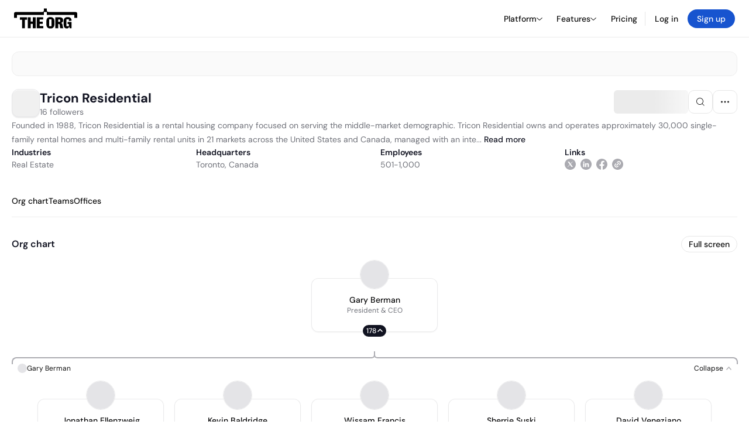

--- FILE ---
content_type: text/html; charset=utf-8
request_url: https://theorg.com/org/tricon-residential
body_size: 29677
content:
<!DOCTYPE html><html class="no-js no-touch" lang="en"><head><link rel="apple-touch-icon" href="/_next/static/media/apple-touch-icon.64259cfd.png"/><link rel="dns-prefetch" href="https://cdn.theorg.com"/><link rel="preconnect" href="https://cdn.theorg.com"/><title>Tricon Residential | The Org</title><meta name="viewport" content="width=device-width, initial-scale=1, maximum-scale=1.0, user-scalable=no"/><meta charSet="utf-8"/><meta name="mobile-web-app-capable" content="yes"/><meta name="apple-mobile-web-app-capable" content="yes"/><meta name="apple-mobile-web-app-status-bar-style" content="default"/><link rel="apple-touch-icon" href="/_next/static/media/apple-touch-icon.64259cfd.png"/><meta name="robots" content="all"/><meta name="description" content="Founded in 1988, Tricon Residential is a rental housing company focused on serving the middle-market demographic. Tricon Residential owns and operates approximately 30,000 single-family rental homes and multi-family rental units in 21 markets across the United States and Canada, managed with an integrated technology-enabled operating platform.

*Formerly Tricon Capital "/><meta itemProp="name" content="Tricon Residential | The Org"/><meta itemProp="description" content="Founded in 1988, Tricon Residential is a rental housing company focused on serving the middle-market demographic. Tricon Residential owns and operates approximately 30,000 single-family rental homes and multi-family rental units in 21 markets across the United States and Canada, managed with an integrated technology-enabled operating platform.

*Formerly Tricon Capital "/><meta itemProp="image" content="https://cdn.theorg.com/og/org?data=[base64]&amp;slug=tricon-residential"/><meta name="twitter:card" content="summary_large_image"/><meta name="twitter:site" content="@theorghq"/><meta name="twitter:title" content="Tricon Residential | The Org"/><meta name="twitter:description" content="Founded in 1988, Tricon Residential is a rental housing company focused on serving the middle-market demographic. Tricon Residential owns and operates approximately 30,000 single-family rental homes and multi-family rental units in 21 markets across the United States and Canada, managed with an integrated technology-enabled operating platform.

*Formerly Tricon Capital "/><meta name="twitter:creator" content="@theorghq"/><meta name="twitter:image" content="https://cdn.theorg.com/og/org?data=[base64]&amp;slug=tricon-residential"/><meta property="twitter:url" content="https://theorg.com/org/tricon-residential"/><meta property="og:title" content="Tricon Residential | The Org"/><meta property="og:type" content="website"/><meta property="og:url" content="https://theorg.com/org/tricon-residential"/><link rel="canonical" href="https://theorg.com/org/tricon-residential"/><meta property="og:image" content="https://cdn.theorg.com/og/org?data=[base64]&amp;slug=tricon-residential"/><meta property="og:image:width" content="2048"/><meta property="og:image:height" content="1200"/><meta property="og:description" content="Founded in 1988, Tricon Residential is a rental housing company focused on serving the middle-market demographic. Tricon Residential owns and operates approximately 30,000 single-family rental homes and multi-family rental units in 21 markets across the United States and Canada, managed with an integrated technology-enabled operating platform.

*Formerly Tricon Capital "/><meta property="og:site_name" content="THE ORG"/><meta property="fb:app_id" content="330925187371615"/><script id="org-amp-script" type="application/ld+json">{"@context":"https://schema.org","@type":"Organization","name":"Tricon Residential","legalName":"Tricon Residential","description":"Founded in 1988, Tricon Residential is a rental housing company focused on serving the middle-market demographic. Tricon Residential owns and operates approximately 30,000 single-family rental homes and multi-family rental units in 21 markets across the United States and Canada, managed with an integrated technology-enabled operating platform.\n\n*Formerly Tricon Capital ","employee":[{"@context":"https://schema.org","@type":"Person","image":"https://cdn.theorg.com/b3cf776f-055f-49dd-8385-4c8c2a05e39a_medium.jpg","name":"Gary Berman","jobTitle":"President & CEO","description":"","sameAs":["https://theorg.com/org/tricon-residential/org-chart/gary-berman"]},{"@context":"https://schema.org","@type":"Person","image":"https://cdn.theorg.com/1782729f-87bf-4f16-8d9b-aaad74e60c0b_medium.jpg","name":"David Mark","jobTitle":"Managing Director","description":"","sameAs":["https://theorg.com/org/tricon-residential/org-chart/david-mark"]},{"@context":"https://schema.org","@type":"Person","image":"https://cdn.theorg.com/61148ff8-acce-4f84-8781-e7930d146105_medium.jpg","name":"Tara Tucker","jobTitle":"Senior Vice President, Corporate And Public Affairs","description":"","sameAs":["https://theorg.com/org/tricon-residential/org-chart/tara-tucker"]},{"@context":"https://schema.org","@type":"Person","image":"https://cdn.theorg.com/bcb2dd4c-235c-465f-9a54-fedae643d733_medium.jpg","name":"William Richard","jobTitle":"Managing Director","description":"","sameAs":["https://theorg.com/org/tricon-residential/org-chart/william-richard"]},{"@context":"https://schema.org","@type":"Person","image":"https://cdn.theorg.com/1e615d51-81eb-42e8-abba-1ba873945b4d_medium.jpg","name":"Wissam F.","jobTitle":"EVP & Chief Financial Officer","description":"","sameAs":["https://theorg.com/org/tricon-residential/org-chart/wissam-f"]},{"@context":"https://schema.org","@type":"Person","image":"https://cdn.theorg.com/7d6a50a2-ae5a-4ae4-85a3-6f35b9c7ba58_medium.jpg","name":"Dominique Medina","jobTitle":"Executive Assistant To The President And CEO","description":"","sameAs":["https://theorg.com/org/tricon-residential/org-chart/dominique-medina"]},{"@context":"https://schema.org","@type":"Person","image":"https://cdn.theorg.com/87cf250a-373f-4f38-a27b-5808becda39f_medium.jpg","name":"Jonathan Ellenzweig","jobTitle":"EVP & CIO","description":"","sameAs":["https://theorg.com/org/tricon-residential/org-chart/jonathan-ellenzweig"]},{"@context":"https://schema.org","@type":"Person","image":"https://cdn.theorg.com/1aaafe92-08de-43bb-b9e5-1f82acc9f7ba_medium.jpg","name":"Sherrie Suski","jobTitle":"EVP & CPO","description":"","sameAs":["https://theorg.com/org/tricon-residential/org-chart/sherrie-suski"]},{"@context":"https://schema.org","@type":"Person","image":"https://cdn.theorg.com/d083faa1-37b0-4faf-9168-284b03f6fd69_medium.jpg","name":"Kevin Baldridge","jobTitle":"EVP & COO","description":"","sameAs":["https://theorg.com/org/tricon-residential/org-chart/kevin-baldridge"]},{"@context":"https://schema.org","@type":"Person","image":"https://cdn.theorg.com/245bd4d3-2648-43ba-af5e-93bebf6d6f2f_medium.jpg","name":"David Veneziano","jobTitle":"EVP & CLO","description":"","sameAs":["https://theorg.com/org/tricon-residential/org-chart/david-veneziano"]},{"@context":"https://schema.org","@type":"Person","image":"https://cdn.theorg.com/489e8416-4e98-435a-8896-410c5b438ce9_medium.jpg","name":"Wissam Francis","jobTitle":"EVP & CFO","description":"","sameAs":["https://theorg.com/org/tricon-residential/org-chart/wissam-francis"]},{"@context":"https://schema.org","@type":"Person","image":"https://cdn.theorg.com/db036d8b-e882-4e33-927c-8cd633afc2c7_medium.jpg","name":"Andy Carmody","jobTitle":"Managing Director","description":"","sameAs":["https://theorg.com/org/tricon-residential/org-chart/andy-carmody"]},{"@context":"https://schema.org","@type":"Person","image":"https://cdn.theorg.com/5f08946f-ee56-4d7d-809e-7849a854bc8c_medium.jpg","name":"Andrew Joyner","jobTitle":"Managing Director","description":"","sameAs":["https://theorg.com/org/tricon-residential/org-chart/andrew-joyner"]},{"@context":"https://schema.org","@type":"Person","image":"https://cdn.theorg.com/6be5ed89-d544-4ad3-8fe7-36c992c8d255_medium.jpg","name":"Wojtek Nowak","jobTitle":"Managing Director, Capital Markets","description":"","sameAs":["https://theorg.com/org/tricon-residential/org-chart/wojtek-nowak"]},{"@context":"https://schema.org","@type":"Person","image":"https://cdn.theorg.com/bc58928a-bcfd-459a-b677-cd17fc34fdaa_medium.jpg","name":"Renee Lewis Glover","jobTitle":"Executive Chairman & Co-Founder","description":"","sameAs":["https://theorg.com/org/tricon-residential/org-chart/renee-lewis-glover"]},{"@context":"https://schema.org","@type":"Person","image":"https://cdn.theorg.com/65189eed-e309-4563-b7a6-c3443764e70e_medium.jpg","name":"Frank Cohen","jobTitle":"Independent Director","description":"","sameAs":["https://theorg.com/org/tricon-residential/org-chart/frank-cohen"]},{"@context":"https://schema.org","@type":"Person","image":"https://cdn.theorg.com/5a3117bd-9a28-4296-945c-0b73a054a0e7_medium.jpg","name":"Peter D. Sacks","jobTitle":"Independent Lead Director","description":"","sameAs":["https://theorg.com/org/tricon-residential/org-chart/peter-d-sacks"]},{"@context":"https://schema.org","@type":"Person","image":"https://cdn.theorg.com/64f5d54a-3aa1-40fa-a5e1-74cef91a345c_medium.jpg","name":"Ira Gluskin","jobTitle":"Independent Director","description":"","sameAs":["https://theorg.com/org/tricon-residential/org-chart/ira-gluskin"]}],"url":"https://triconresidential.com/","logo":{"@type":"ImageObject","url":"https://cdn.theorg.com/3e345f42-c2ae-42a7-8369-4d2a8f8dd4dd_medium.jpg"},"sameAs":["https://www.linkedin.com/company/tricon-residential/about/","https://twitter.com/triconrental","https://www.facebook.com/TriconResidential.Home"],"address":{"@type":"PostalAddress","addressLocality":"Toronto","addressRegion":"ON","postalCode":"M5S 2B7","addressCountry":"CA","streetAddress":"7 Saint Thomas Street"}}</script><link rel="dns-prefetch" href="https://cdn.theorg.com"/><link rel="preconnect" href="https://cdn.theorg.com"/><meta name="next-head-count" content="35"/><style>
        /* Branding on the banner */
          a#CybotCookiebotDialogPoweredbyCybot,
          div#CybotCookiebotDialogPoweredByText,
          div#CybotCookiebotDialogHeader {
            display: none;
          }

          /* Branding on the Privacy trigger */
          #CookiebotWidget .CookiebotWidget-body .CookiebotWidget-main-logo {
              display: none;
          }
      </style><link rel="preconnect" href="https://consentcdn.cookiebot.com/"/><script async="" id="Cookiebot" src="https://consent.cookiebot.com/uc.js" data-cbid="46b327ce-c3bf-4c3a-94d7-32411fa4e7b8" type="text/javascript"></script><script id="aws-rum-script">
          (function(n,i,v,r,s,c,x,z){x=window.AwsRumClient={q:[],n:n,i:i,v:v,r:r,c:c};window[n]=function(c,p){x.q.push({c:c,p:p});};z=document.createElement('script');z.async=true;z.src=s;document.head.insertBefore(z,document.head.getElementsByTagName('script')[0]);})(
            'cwr',
            '25b33a8b-c0eb-46e6-8b46-ed0a214c9fff',
            '1.0.0-d2d559c',
            'us-west-1',
            'https://client.rum.us-east-1.amazonaws.com/1.19.0/cwr.js',
            {
              sessionSampleRate: 0.01,
              identityPoolId: "us-west-1:d68daa46-0bea-45a4-a95c-d0c514dc8de5",
              endpoint: "https://dataplane.rum.us-west-1.amazonaws.com",
              telemetries: ["errors","http"],
              allowCookies: true,
              enableXRay: false
            }
          );
        </script><link rel="preload" href="/_next/static/css/d37476114cf7a1d8.css?dpl=db11c1d84aa1514d745ec06f2eecdd84498dd1b137fb0c51a60a70ffcf236793363937313366313263623531303630303038653730633331" as="style"/><link rel="stylesheet" href="/_next/static/css/d37476114cf7a1d8.css?dpl=db11c1d84aa1514d745ec06f2eecdd84498dd1b137fb0c51a60a70ffcf236793363937313366313263623531303630303038653730633331" data-n-g=""/><link rel="preload" href="/_next/static/css/a75a47edc11b9300.css?dpl=db11c1d84aa1514d745ec06f2eecdd84498dd1b137fb0c51a60a70ffcf236793363937313366313263623531303630303038653730633331" as="style"/><link rel="stylesheet" href="/_next/static/css/a75a47edc11b9300.css?dpl=db11c1d84aa1514d745ec06f2eecdd84498dd1b137fb0c51a60a70ffcf236793363937313366313263623531303630303038653730633331" data-n-p=""/><link rel="preload" href="/_next/static/css/9b5aaf8c66962342.css?dpl=db11c1d84aa1514d745ec06f2eecdd84498dd1b137fb0c51a60a70ffcf236793363937313366313263623531303630303038653730633331" as="style"/><link rel="stylesheet" href="/_next/static/css/9b5aaf8c66962342.css?dpl=db11c1d84aa1514d745ec06f2eecdd84498dd1b137fb0c51a60a70ffcf236793363937313366313263623531303630303038653730633331" data-n-p=""/><link rel="preload" href="/_next/static/css/e867d8cbb91d2d2c.css?dpl=db11c1d84aa1514d745ec06f2eecdd84498dd1b137fb0c51a60a70ffcf236793363937313366313263623531303630303038653730633331" as="style"/><link rel="stylesheet" href="/_next/static/css/e867d8cbb91d2d2c.css?dpl=db11c1d84aa1514d745ec06f2eecdd84498dd1b137fb0c51a60a70ffcf236793363937313366313263623531303630303038653730633331"/><link rel="preload" href="/_next/static/css/f6cd5d3474c8b566.css?dpl=db11c1d84aa1514d745ec06f2eecdd84498dd1b137fb0c51a60a70ffcf236793363937313366313263623531303630303038653730633331" as="style"/><link rel="stylesheet" href="/_next/static/css/f6cd5d3474c8b566.css?dpl=db11c1d84aa1514d745ec06f2eecdd84498dd1b137fb0c51a60a70ffcf236793363937313366313263623531303630303038653730633331"/><link rel="preload" href="/_next/static/css/3d9e1ff967e6bdd9.css?dpl=db11c1d84aa1514d745ec06f2eecdd84498dd1b137fb0c51a60a70ffcf236793363937313366313263623531303630303038653730633331" as="style"/><link rel="stylesheet" href="/_next/static/css/3d9e1ff967e6bdd9.css?dpl=db11c1d84aa1514d745ec06f2eecdd84498dd1b137fb0c51a60a70ffcf236793363937313366313263623531303630303038653730633331"/><link rel="preload" href="/_next/static/css/1fa581172ebfb2ee.css?dpl=db11c1d84aa1514d745ec06f2eecdd84498dd1b137fb0c51a60a70ffcf236793363937313366313263623531303630303038653730633331" as="style"/><link rel="stylesheet" href="/_next/static/css/1fa581172ebfb2ee.css?dpl=db11c1d84aa1514d745ec06f2eecdd84498dd1b137fb0c51a60a70ffcf236793363937313366313263623531303630303038653730633331"/><link rel="preload" href="/_next/static/css/b48747324785e7ce.css?dpl=db11c1d84aa1514d745ec06f2eecdd84498dd1b137fb0c51a60a70ffcf236793363937313366313263623531303630303038653730633331" as="style"/><link rel="stylesheet" href="/_next/static/css/b48747324785e7ce.css?dpl=db11c1d84aa1514d745ec06f2eecdd84498dd1b137fb0c51a60a70ffcf236793363937313366313263623531303630303038653730633331"/><link rel="preload" href="/_next/static/css/2af55ba3fd19a702.css?dpl=db11c1d84aa1514d745ec06f2eecdd84498dd1b137fb0c51a60a70ffcf236793363937313366313263623531303630303038653730633331" as="style"/><link rel="stylesheet" href="/_next/static/css/2af55ba3fd19a702.css?dpl=db11c1d84aa1514d745ec06f2eecdd84498dd1b137fb0c51a60a70ffcf236793363937313366313263623531303630303038653730633331"/><link rel="preload" href="/_next/static/css/d94723060406447d.css?dpl=db11c1d84aa1514d745ec06f2eecdd84498dd1b137fb0c51a60a70ffcf236793363937313366313263623531303630303038653730633331" as="style"/><link rel="stylesheet" href="/_next/static/css/d94723060406447d.css?dpl=db11c1d84aa1514d745ec06f2eecdd84498dd1b137fb0c51a60a70ffcf236793363937313366313263623531303630303038653730633331"/><link rel="preload" href="/_next/static/css/26cf048982ed5753.css?dpl=db11c1d84aa1514d745ec06f2eecdd84498dd1b137fb0c51a60a70ffcf236793363937313366313263623531303630303038653730633331" as="style"/><link rel="stylesheet" href="/_next/static/css/26cf048982ed5753.css?dpl=db11c1d84aa1514d745ec06f2eecdd84498dd1b137fb0c51a60a70ffcf236793363937313366313263623531303630303038653730633331"/><noscript data-n-css=""></noscript><script defer="" nomodule="" src="/_next/static/chunks/polyfills-42372ed130431b0a.js?dpl=db11c1d84aa1514d745ec06f2eecdd84498dd1b137fb0c51a60a70ffcf236793363937313366313263623531303630303038653730633331"></script><script defer="" src="/_next/static/chunks/6064-9ac4112e9d395673.js?dpl=db11c1d84aa1514d745ec06f2eecdd84498dd1b137fb0c51a60a70ffcf236793363937313366313263623531303630303038653730633331"></script><script defer="" src="/_next/static/chunks/7583.c580e21c48dad48c.js?dpl=db11c1d84aa1514d745ec06f2eecdd84498dd1b137fb0c51a60a70ffcf236793363937313366313263623531303630303038653730633331"></script><script defer="" src="/_next/static/chunks/5403-a2f88b28d3ba5378.js?dpl=db11c1d84aa1514d745ec06f2eecdd84498dd1b137fb0c51a60a70ffcf236793363937313366313263623531303630303038653730633331"></script><script defer="" src="/_next/static/chunks/595-2479b77802ac3f83.js?dpl=db11c1d84aa1514d745ec06f2eecdd84498dd1b137fb0c51a60a70ffcf236793363937313366313263623531303630303038653730633331"></script><script defer="" src="/_next/static/chunks/8036-f6bde0eb3d00d7ae.js?dpl=db11c1d84aa1514d745ec06f2eecdd84498dd1b137fb0c51a60a70ffcf236793363937313366313263623531303630303038653730633331"></script><script defer="" src="/_next/static/chunks/6666-78d6d82f48cd7ffd.js?dpl=db11c1d84aa1514d745ec06f2eecdd84498dd1b137fb0c51a60a70ffcf236793363937313366313263623531303630303038653730633331"></script><script defer="" src="/_next/static/chunks/9629-d4974792c2c80034.js?dpl=db11c1d84aa1514d745ec06f2eecdd84498dd1b137fb0c51a60a70ffcf236793363937313366313263623531303630303038653730633331"></script><script defer="" src="/_next/static/chunks/9054-fca9d50b479d0e80.js?dpl=db11c1d84aa1514d745ec06f2eecdd84498dd1b137fb0c51a60a70ffcf236793363937313366313263623531303630303038653730633331"></script><script defer="" src="/_next/static/chunks/5166-5818a1cbfd936eea.js?dpl=db11c1d84aa1514d745ec06f2eecdd84498dd1b137fb0c51a60a70ffcf236793363937313366313263623531303630303038653730633331"></script><script defer="" src="/_next/static/chunks/2910-9417df9fe5d394ff.js?dpl=db11c1d84aa1514d745ec06f2eecdd84498dd1b137fb0c51a60a70ffcf236793363937313366313263623531303630303038653730633331"></script><script defer="" src="/_next/static/chunks/9830-c38be7f8ae7843a1.js?dpl=db11c1d84aa1514d745ec06f2eecdd84498dd1b137fb0c51a60a70ffcf236793363937313366313263623531303630303038653730633331"></script><script defer="" src="/_next/static/chunks/6167-2773e1da49bde09c.js?dpl=db11c1d84aa1514d745ec06f2eecdd84498dd1b137fb0c51a60a70ffcf236793363937313366313263623531303630303038653730633331"></script><script defer="" src="/_next/static/chunks/5763.fddbca22c43f4757.js?dpl=db11c1d84aa1514d745ec06f2eecdd84498dd1b137fb0c51a60a70ffcf236793363937313366313263623531303630303038653730633331"></script><script defer="" src="/_next/static/chunks/8585.37af9679e42611fc.js?dpl=db11c1d84aa1514d745ec06f2eecdd84498dd1b137fb0c51a60a70ffcf236793363937313366313263623531303630303038653730633331"></script><script defer="" src="/_next/static/chunks/5594.fb6aa81946b3f801.js?dpl=db11c1d84aa1514d745ec06f2eecdd84498dd1b137fb0c51a60a70ffcf236793363937313366313263623531303630303038653730633331"></script><script defer="" src="/_next/static/chunks/5675-d6125e4f7c7f0001.js?dpl=db11c1d84aa1514d745ec06f2eecdd84498dd1b137fb0c51a60a70ffcf236793363937313366313263623531303630303038653730633331"></script><script defer="" src="/_next/static/chunks/8124-c5910b2597d6e037.js?dpl=db11c1d84aa1514d745ec06f2eecdd84498dd1b137fb0c51a60a70ffcf236793363937313366313263623531303630303038653730633331"></script><script defer="" src="/_next/static/chunks/8394-e0c58b636c057564.js?dpl=db11c1d84aa1514d745ec06f2eecdd84498dd1b137fb0c51a60a70ffcf236793363937313366313263623531303630303038653730633331"></script><script defer="" src="/_next/static/chunks/956-11b005fb92821045.js?dpl=db11c1d84aa1514d745ec06f2eecdd84498dd1b137fb0c51a60a70ffcf236793363937313366313263623531303630303038653730633331"></script><script defer="" src="/_next/static/chunks/2930-6e1b868cabeaf073.js?dpl=db11c1d84aa1514d745ec06f2eecdd84498dd1b137fb0c51a60a70ffcf236793363937313366313263623531303630303038653730633331"></script><script defer="" src="/_next/static/chunks/4298-c66791bcc95dd0f4.js?dpl=db11c1d84aa1514d745ec06f2eecdd84498dd1b137fb0c51a60a70ffcf236793363937313366313263623531303630303038653730633331"></script><script defer="" src="/_next/static/chunks/3921-7aa589a10fa50934.js?dpl=db11c1d84aa1514d745ec06f2eecdd84498dd1b137fb0c51a60a70ffcf236793363937313366313263623531303630303038653730633331"></script><script defer="" src="/_next/static/chunks/115-c847a14428f0be6f.js?dpl=db11c1d84aa1514d745ec06f2eecdd84498dd1b137fb0c51a60a70ffcf236793363937313366313263623531303630303038653730633331"></script><script defer="" src="/_next/static/chunks/7188-9e014de5fdf72156.js?dpl=db11c1d84aa1514d745ec06f2eecdd84498dd1b137fb0c51a60a70ffcf236793363937313366313263623531303630303038653730633331"></script><script defer="" src="/_next/static/chunks/2291-133af90a3a542e0b.js?dpl=db11c1d84aa1514d745ec06f2eecdd84498dd1b137fb0c51a60a70ffcf236793363937313366313263623531303630303038653730633331"></script><script defer="" src="/_next/static/chunks/1316-4ab3e348a21f4a53.js?dpl=db11c1d84aa1514d745ec06f2eecdd84498dd1b137fb0c51a60a70ffcf236793363937313366313263623531303630303038653730633331"></script><script defer="" src="/_next/static/chunks/3945-e251021864123278.js?dpl=db11c1d84aa1514d745ec06f2eecdd84498dd1b137fb0c51a60a70ffcf236793363937313366313263623531303630303038653730633331"></script><script defer="" src="/_next/static/chunks/6815-09ca73f3722a36ef.js?dpl=db11c1d84aa1514d745ec06f2eecdd84498dd1b137fb0c51a60a70ffcf236793363937313366313263623531303630303038653730633331"></script><script defer="" src="/_next/static/chunks/4736-57ee3c2bb0454867.js?dpl=db11c1d84aa1514d745ec06f2eecdd84498dd1b137fb0c51a60a70ffcf236793363937313366313263623531303630303038653730633331"></script><script defer="" src="/_next/static/chunks/1737-ef6038783bf2a3e9.js?dpl=db11c1d84aa1514d745ec06f2eecdd84498dd1b137fb0c51a60a70ffcf236793363937313366313263623531303630303038653730633331"></script><script defer="" src="/_next/static/chunks/2053-07439d0aad506703.js?dpl=db11c1d84aa1514d745ec06f2eecdd84498dd1b137fb0c51a60a70ffcf236793363937313366313263623531303630303038653730633331"></script><script defer="" src="/_next/static/chunks/3745-52351a1555d64a1c.js?dpl=db11c1d84aa1514d745ec06f2eecdd84498dd1b137fb0c51a60a70ffcf236793363937313366313263623531303630303038653730633331"></script><script defer="" src="/_next/static/chunks/9112-4385ee409287d68f.js?dpl=db11c1d84aa1514d745ec06f2eecdd84498dd1b137fb0c51a60a70ffcf236793363937313366313263623531303630303038653730633331"></script><script defer="" src="/_next/static/chunks/6698-5a274c6f2b0716c7.js?dpl=db11c1d84aa1514d745ec06f2eecdd84498dd1b137fb0c51a60a70ffcf236793363937313366313263623531303630303038653730633331"></script><script src="/_next/static/chunks/webpack-a88998e90c9c6503.js?dpl=db11c1d84aa1514d745ec06f2eecdd84498dd1b137fb0c51a60a70ffcf236793363937313366313263623531303630303038653730633331" defer=""></script><script src="/_next/static/chunks/framework-94bd750d1b93951a.js?dpl=db11c1d84aa1514d745ec06f2eecdd84498dd1b137fb0c51a60a70ffcf236793363937313366313263623531303630303038653730633331" defer=""></script><script src="/_next/static/chunks/main-a3731bed92f9fe49.js?dpl=db11c1d84aa1514d745ec06f2eecdd84498dd1b137fb0c51a60a70ffcf236793363937313366313263623531303630303038653730633331" defer=""></script><script src="/_next/static/chunks/pages/_app-9b759ab0f40303cf.js?dpl=db11c1d84aa1514d745ec06f2eecdd84498dd1b137fb0c51a60a70ffcf236793363937313366313263623531303630303038653730633331" defer=""></script><script src="/_next/static/chunks/1664-097cf1773184f113.js?dpl=db11c1d84aa1514d745ec06f2eecdd84498dd1b137fb0c51a60a70ffcf236793363937313366313263623531303630303038653730633331" defer=""></script><script src="/_next/static/chunks/2765-e66ae06e9c023488.js?dpl=db11c1d84aa1514d745ec06f2eecdd84498dd1b137fb0c51a60a70ffcf236793363937313366313263623531303630303038653730633331" defer=""></script><script src="/_next/static/chunks/7767-9941bfd1874e6822.js?dpl=db11c1d84aa1514d745ec06f2eecdd84498dd1b137fb0c51a60a70ffcf236793363937313366313263623531303630303038653730633331" defer=""></script><script src="/_next/static/chunks/9368-0236eaab4cd842e1.js?dpl=db11c1d84aa1514d745ec06f2eecdd84498dd1b137fb0c51a60a70ffcf236793363937313366313263623531303630303038653730633331" defer=""></script><script src="/_next/static/chunks/8155-71b9c4c32fec240f.js?dpl=db11c1d84aa1514d745ec06f2eecdd84498dd1b137fb0c51a60a70ffcf236793363937313366313263623531303630303038653730633331" defer=""></script><script src="/_next/static/chunks/4906-115b9b6e02073cc5.js?dpl=db11c1d84aa1514d745ec06f2eecdd84498dd1b137fb0c51a60a70ffcf236793363937313366313263623531303630303038653730633331" defer=""></script><script src="/_next/static/chunks/3537-fd6e726f4d672916.js?dpl=db11c1d84aa1514d745ec06f2eecdd84498dd1b137fb0c51a60a70ffcf236793363937313366313263623531303630303038653730633331" defer=""></script><script src="/_next/static/chunks/7887-7069638910a709de.js?dpl=db11c1d84aa1514d745ec06f2eecdd84498dd1b137fb0c51a60a70ffcf236793363937313366313263623531303630303038653730633331" defer=""></script><script src="/_next/static/chunks/4712-bb26b6e186408809.js?dpl=db11c1d84aa1514d745ec06f2eecdd84498dd1b137fb0c51a60a70ffcf236793363937313366313263623531303630303038653730633331" defer=""></script><script src="/_next/static/chunks/5041-e221f794f9a8121d.js?dpl=db11c1d84aa1514d745ec06f2eecdd84498dd1b137fb0c51a60a70ffcf236793363937313366313263623531303630303038653730633331" defer=""></script><script src="/_next/static/chunks/1867-06e15a3f8945d808.js?dpl=db11c1d84aa1514d745ec06f2eecdd84498dd1b137fb0c51a60a70ffcf236793363937313366313263623531303630303038653730633331" defer=""></script><script src="/_next/static/chunks/3670-d3c2cf7c4d7c11cf.js?dpl=db11c1d84aa1514d745ec06f2eecdd84498dd1b137fb0c51a60a70ffcf236793363937313366313263623531303630303038653730633331" defer=""></script><script src="/_next/static/chunks/6888-ba519d47a52a11eb.js?dpl=db11c1d84aa1514d745ec06f2eecdd84498dd1b137fb0c51a60a70ffcf236793363937313366313263623531303630303038653730633331" defer=""></script><script src="/_next/static/chunks/1033-c75e4c5fc583579a.js?dpl=db11c1d84aa1514d745ec06f2eecdd84498dd1b137fb0c51a60a70ffcf236793363937313366313263623531303630303038653730633331" defer=""></script><script src="/_next/static/chunks/7205-614701e6a1d47023.js?dpl=db11c1d84aa1514d745ec06f2eecdd84498dd1b137fb0c51a60a70ffcf236793363937313366313263623531303630303038653730633331" defer=""></script><script src="/_next/static/chunks/3330-6b2f408e8911b4c8.js?dpl=db11c1d84aa1514d745ec06f2eecdd84498dd1b137fb0c51a60a70ffcf236793363937313366313263623531303630303038653730633331" defer=""></script><script src="/_next/static/chunks/1459-b49b4b832a8eaa5a.js?dpl=db11c1d84aa1514d745ec06f2eecdd84498dd1b137fb0c51a60a70ffcf236793363937313366313263623531303630303038653730633331" defer=""></script><script src="/_next/static/chunks/3587-cf9f3060a90bd79a.js?dpl=db11c1d84aa1514d745ec06f2eecdd84498dd1b137fb0c51a60a70ffcf236793363937313366313263623531303630303038653730633331" defer=""></script><script src="/_next/static/chunks/4968-a04761ef989b9b96.js?dpl=db11c1d84aa1514d745ec06f2eecdd84498dd1b137fb0c51a60a70ffcf236793363937313366313263623531303630303038653730633331" defer=""></script><script src="/_next/static/chunks/5936-8752fcb78cdc81e5.js?dpl=db11c1d84aa1514d745ec06f2eecdd84498dd1b137fb0c51a60a70ffcf236793363937313366313263623531303630303038653730633331" defer=""></script><script src="/_next/static/chunks/9078-c7b2c5ea5189601e.js?dpl=db11c1d84aa1514d745ec06f2eecdd84498dd1b137fb0c51a60a70ffcf236793363937313366313263623531303630303038653730633331" defer=""></script><script src="/_next/static/chunks/9384-5e026e9772b3f9ff.js?dpl=db11c1d84aa1514d745ec06f2eecdd84498dd1b137fb0c51a60a70ffcf236793363937313366313263623531303630303038653730633331" defer=""></script><script src="/_next/static/chunks/185-ffcffae795b402a8.js?dpl=db11c1d84aa1514d745ec06f2eecdd84498dd1b137fb0c51a60a70ffcf236793363937313366313263623531303630303038653730633331" defer=""></script><script src="/_next/static/chunks/6972-1c5f3921b3581f71.js?dpl=db11c1d84aa1514d745ec06f2eecdd84498dd1b137fb0c51a60a70ffcf236793363937313366313263623531303630303038653730633331" defer=""></script><script src="/_next/static/chunks/9636-9bcd40ae23466b82.js?dpl=db11c1d84aa1514d745ec06f2eecdd84498dd1b137fb0c51a60a70ffcf236793363937313366313263623531303630303038653730633331" defer=""></script><script src="/_next/static/chunks/7018-1b60fdf5809d7a68.js?dpl=db11c1d84aa1514d745ec06f2eecdd84498dd1b137fb0c51a60a70ffcf236793363937313366313263623531303630303038653730633331" defer=""></script><script src="/_next/static/chunks/pages/org/%5BcompanySlug%5D-62562fb9c0c5d0b3.js?dpl=db11c1d84aa1514d745ec06f2eecdd84498dd1b137fb0c51a60a70ffcf236793363937313366313263623531303630303038653730633331" defer=""></script><script src="/_next/static/C04ZCN0zsbcA49ELdwknc/_buildManifest.js?dpl=db11c1d84aa1514d745ec06f2eecdd84498dd1b137fb0c51a60a70ffcf236793363937313366313263623531303630303038653730633331" defer=""></script><script src="/_next/static/C04ZCN0zsbcA49ELdwknc/_ssgManifest.js?dpl=db11c1d84aa1514d745ec06f2eecdd84498dd1b137fb0c51a60a70ffcf236793363937313366313263623531303630303038653730633331" defer=""></script><style data-styled="" data-styled-version="5.3.6">@font-face{font-family:'DMSans';src:url('https://cdn.theorg.com/fonts/DMSans-Variable.woff2') format('woff2');font-weight:100 1000;font-style:normal;font-display:swap;}/*!sc*/
@font-face{font-family:'Inter';src:url('https://cdn.theorg.com/fonts/Inter/Regular/Inter-Regular.woff2') format('woff2'),url('https://cdn.theorg.com/fonts/Inter/Regular/Inter-Regular.woff') format('woff');font-weight:400;font-style:normal;font-display:swap;}/*!sc*/
@font-face{font-family:'Inter';src:url('https://cdn.theorg.com/fonts/Inter/Italic/Inter-Italic.woff2') format('woff2'),url('https://cdn.theorg.com/fonts/Inter/Italic/Inter-Italic.woff') format('woff');font-weight:400;font-style:italic;font-display:swap;}/*!sc*/
@font-face{font-family:'Inter';src:url('https://cdn.theorg.com/fonts/Inter/Medium/Inter-Medium.woff2') format('woff2'),url('https://cdn.theorg.com/fonts/Inter/Medium/Inter-Medium.woff') format('woff');font-weight:500;font-style:normal;font-display:swap;}/*!sc*/
@font-face{font-family:'Inter';src:url("https://cdn.theorg.com/fonts/Inter/SemiBold/Inter-SemiBold.woff2") format("woff2"),url("https://cdn.theorg.com/fonts/Inter/SemiBold/Inter-SemiBold.woff") format("woff");font-weight:600;font-style:normal;font-display:swap;}/*!sc*/
@font-face{font-family:'Inter';src:url('https://cdn.theorg.com/fonts/Inter/Bold/Inter-Bold.woff2') format('woff2'),url('https://cdn.theorg.com/fonts/Inter/Bold/Inter-Bold.woff') format('woff');font-weight:700;font-style:normal;font-display:swap;}/*!sc*/
@font-face{font-family:'Inter';src:url('https://cdn.theorg.com/fonts/Inter/Black/Inter-Black.woff2') format('woff2'),url('https://cdn.theorg.com/fonts/Inter/Black/Inter-Black.woff') format('woff');font-weight:900;font-style:normal;font-display:swap;}/*!sc*/
@font-face{font-family:'PP Right Grotesk';font-style:normal;font-weight:900;font-display:swap;src:url('https://cdn.theorg.com/fonts/PPRightGrotesk/Black/PPRightGrotesk-CompactBlack.woff2') format('woff2'),url('https://cdn.theorg.com/fonts/PPRightGrotesk/Black/PPRightGrotesk-CompactBlack.woff') format('woff');}/*!sc*/
@font-face{font-family:'PP Right Grotesk';font-style:italic;font-weight:900;font-display:swap;src:url('https://cdn.theorg.com/fonts/PPRightGrotesk/Italic/PPRightGrotesk-SpatialBlackItalic.woff2') format('woff2'),url('https://cdn.theorg.com/fonts/PPRightGrotesk/Italic/PPRightGrotesk-SpatialBlackItalic.woff') format('woff');}/*!sc*/
@font-face{font-family:'Inter';font-style:normal;font-weight:400;font-display:swap;src:url("https://cdn.theorg.com/fonts/Inter/Regular/Inter-Regular.woff2") format("woff2"),url("https://cdn.theorg.com/fonts/Inter/Regular/Inter-Regular.woff") format("woff");}/*!sc*/
@font-face{font-family:'Inter';font-style:italic;font-weight:400;font-display:swap;src:url("https://cdn.theorg.com/fonts/Inter/Italic/Inter-Italic.woff2") format("woff2"),url("https://cdn.theorg.com/fonts/Inter/Italic/Inter-Italic.woff") format("woff");}/*!sc*/
@font-face{font-family:'Inter';font-style:normal;font-weight:500;font-display:swap;src:url("https://cdn.theorg.com/fonts/Inter/Medium/Inter-Medium.woff2") format("woff2"),url("https://cdn.theorg.com/fonts/Inter/Medium/Inter-Medium.woff") format("woff");}/*!sc*/
@font-face{font-family:'Inter';font-style:normal;font-weight:600;font-display:swap;src:url("https://cdn.theorg.com/fonts/Inter/SemiBold/Inter-SemiBold.woff2") format("woff2"),url("https://cdn.theorg.com/fonts/Inter/SemiBold/Inter-SemiBold.woff") format("woff");}/*!sc*/
@font-face{font-family:'Inter';font-style:normal;font-weight:700;font-display:swap;src:url("https://cdn.theorg.com/fonts/Inter/Bold/Inter-Bold.woff2") format("woff2"),url("https://cdn.theorg.com/fonts/Inter/Bold/Inter-Bold.woff") format("woff");}/*!sc*/
@font-face{font-family:'Inter';font-style:normal;font-weight:900;font-display:swap;src:url("https://cdn.theorg.com/fonts/Inter/Black/Inter-Black.woff2") format("woff2"),url("https://cdn.theorg.com/fonts/Inter/Black/Inter-Black.woff") format("woff");}/*!sc*/
@font-face{font-family:'PP Editorial New';font-style:normal;font-weight:400;font-display:swap;src:url('https://cdn.theorg.com/fonts/PPEditorialNew/PPEditorialNew-Regular.woff2') format('woff2'),url('https://cdn.theorg.com/fonts/PPEditorialNew/PPEditorialNew-Regular.woff') format('woff');}/*!sc*/
@font-face{font-family:'Instrument Serif';font-style:normal;font-weight:400;font-display:swap;src:url('https://cdn.theorg.com/fonts/InstrumentSerif/InstrumentSerif-Regular.woff2') format('woff2'),url('https://cdn.theorg.com/fonts/InstrumentSerif/InstrumentSerif-Regular.woff') format('woff');}/*!sc*/
@font-face{font-family:'Instrument Sans';font-style:normal;font-weight:400;font-display:swap;src:url('https://cdn.theorg.com/fonts/InstrumentSans/InstrumentSans-Regular.woff2') format('woff2'),url('https://cdn.theorg.com/fonts/InstrumentSans/InstrumentSans-Regular.woff') format('woff');}/*!sc*/
@font-face{font-family:'Inter Display';font-style:normal;font-weight:400;font-display:swap;src:url('https://cdn.theorg.com/fonts/Inter/InterDisplay-Regular.woff2') format('woff2');}/*!sc*/
@font-face{font-family:'Inter Display';font-style:normal;font-weight:500;font-display:swap;src:url('https://cdn.theorg.com/fonts/Inter/InterDisplay-Medium.woff2') format('woff2');}/*!sc*/
@font-face{font-family:'Inter Display';font-style:normal;font-weight:600;font-display:swap;src:url('https://cdn.theorg.com/fonts/Inter/InterDisplay-SemiBold.woff2') format('woff2');}/*!sc*/
@font-face{font-family:'Inter Display';font-style:normal;font-weight:700;font-display:swap;src:url('https://cdn.theorg.com/fonts/Inter/InterDisplay-Bold.woff2') format('woff2');}/*!sc*/
html{color:hsl(0,0%,5%);font-size:16px;font-family:'DMSans',sans-serif;box-sizing:border-box;-webkit-font-smoothing:antialiased;text-rendering:optimizeLegibility;-moz-osx-font-smoothing:grayscale;line-height:1.15;-webkit-text-size-adjust:100%;}/*!sc*/
body{margin:0;background-color:hsl(0,0%,100%);-webkit-tap-highlight-color:transparent;overflow-x:hidden;}/*!sc*/
*,*::before,*::after{-webkit-box-sizing:inherit;box-sizing:inherit;}/*!sc*/
img{image-rendering:-webkit-optimize-contrast;}/*!sc*/
@media (-webkit-min-device-pixel-ratio:2),(min-resolution:192dpi){img{image-rendering:auto;}}/*!sc*/
button,a{-webkit-appearance:none;-moz-appearance:none;-webkit-appearance:none;-moz-appearance:none;appearance:none;margin:0;padding:0;border-width:0;background:none;-webkit-text-decoration:none;text-decoration:none;font-size:inherit;outline:none;}/*!sc*/
button:hover,a:hover{cursor:pointer;}/*!sc*/
a{color:#0F4BE5;}/*!sc*/
button{font-family:'DMSans',sans-serif;overflow:visible;}/*!sc*/
button::-moz-focus-inner{border:0;padding:0;}/*!sc*/
input:-webkit-autofill,input:-webkit-autofill:hover,input:-webkit-autofill:focus,input:-webkit-autofill:active{-webkit-transition:color 9999s ease-out,background-color 9999s ease-out;transition:color 9999s ease-out,background-color 9999s ease-out;-webkit-transition-delay:9999s;transition-delay:9999s;}/*!sc*/
input::-webkit-input-placeholder{line-height:normal !important;}/*!sc*/
input{font-family:'DMSans',sans-serif;}/*!sc*/
input[type="search"]::-webkit-search-decoration,input[type="search"]::-webkit-search-cancel-button,input[type="search"]::-webkit-search-results-button,input[type="search"]::-webkit-search-results-decoration{-webkit-appearance:none;}/*!sc*/
hr{display:block;height:1px;border:0;border-top:1px solid #eaeaeb;margin:1em 0;padding:0;box-sizing:content-box;overflow:visible;}/*!sc*/
audio,canvas,iframe,img,svg,video{vertical-align:middle;}/*!sc*/
fieldset{border:0;margin:0;padding:0;}/*!sc*/
textarea{resize:vertical;font-family:inherit;}/*!sc*/
select{background:inherit;}/*!sc*/
.ios-fix{position:fixed;left:0;right:0;}/*!sc*/
#_hj_feedback_container{z-index:600;position:relative;}/*!sc*/
.browserupgrade{margin:0.2em 0;background:#ccc;color:#0a0a0b;padding:0.2em 0;}/*!sc*/
.ReactCrop{background-color:transparent;border:1px solid white;}/*!sc*/
.ReactCrop__image{max-height:50vh;}/*!sc*/
@-webkit-keyframes react-loading-skeleton{100%{-webkit-transform:translateX(100%);-ms-transform:translateX(100%);transform:translateX(100%);}}/*!sc*/
@keyframes react-loading-skeleton{100%{-webkit-transform:translateX(100%);-ms-transform:translateX(100%);transform:translateX(100%);}}/*!sc*/
.react-loading-skeleton{--base-color:#ebebeb;--highlight-color:#f8f8f8;--animation-duration:1.5s;--animation-direction:normal;--pseudo-element-display:block;background-color:var(--base-color);width:100%;border-radius:0.25rem;display:-webkit-inline-box;display:-webkit-inline-flex;display:-ms-inline-flexbox;display:inline-flex;line-height:1;position:relative;-webkit-user-select:none;-moz-user-select:none;-ms-user-select:none;user-select:none;overflow:hidden;}/*!sc*/
.react-loading-skeleton::after{content:' ';display:var(--pseudo-element-display);position:absolute;top:0;left:0;right:0;height:100%;background-repeat:no-repeat;background-image:linear-gradient( 90deg,var(--base-color),var(--highlight-color),var(--base-color) );-webkit-transform:translateX(-100%);-ms-transform:translateX(-100%);transform:translateX(-100%);-webkit-animation-name:react-loading-skeleton;animation-name:react-loading-skeleton;-webkit-animation-direction:var(--animation-direction);animation-direction:var(--animation-direction);-webkit-animation-duration:var(--animation-duration);animation-duration:var(--animation-duration);-webkit-animation-timing-function:ease-in-out;animation-timing-function:ease-in-out;-webkit-animation-iteration-count:infinite;animation-iteration-count:infinite;}/*!sc*/
@media (prefers-reduced-motion){.react-loading-skeleton{--pseudo-element-display:none;}}/*!sc*/
.grecaptcha-badge{visibility:hidden !important;}/*!sc*/
data-styled.g1[id="sc-global-bMQxOs1"]{content:"sc-global-bMQxOs1,"}/*!sc*/
.jcPqlu{margin:0;font-size:16px;line-height:1;text-align:start;font-weight:400;color:hsl(0,0%,5%);white-space:pre-wrap;}/*!sc*/
.dWVlEb{margin:0;font-size:22px;line-height:1.2;text-align:start;font-weight:700;color:#111321;white-space:pre-wrap;}/*!sc*/
.hbWuWR{margin:0;font-size:14px;line-height:1.75;text-align:start;font-weight:400;color:#6F7179;white-space:normal;}/*!sc*/
.dcwZRE{margin:0;font-size:14px;line-height:1.5;text-align:start;font-weight:600;color:#111321;white-space:pre-wrap;}/*!sc*/
.eqHNXO{margin:0;font-size:12px;line-height:1;text-align:start;font-weight:400;color:#6F7179;white-space:pre-wrap;}/*!sc*/
.fcspaH{margin:0;font-size:16px;line-height:1;text-align:start;font-weight:500;color:hsl(0,0%,5%);white-space:pre-wrap;}/*!sc*/
.eXhGMy{margin:0;font-size:12px;line-height:1;text-align:start;font-weight:400;color:#737373;white-space:pre-wrap;}/*!sc*/
data-styled.g2[id="sc-50ad6258-0"]{content:"jcPqlu,dWVlEb,hbWuWR,dcwZRE,eqHNXO,fcspaH,eXhGMy,"}/*!sc*/
.iA-DRcw .lazy-load-image-background.opacity{opacity:0;}/*!sc*/
.iA-DRcw .lazy-load-image-background.opacity.lazy-load-image-loaded{opacity:1;-webkit-transition:opacity 0.175s;transition:opacity 0.175s;}/*!sc*/
data-styled.g24[id="sc-6f3e284-0"]{content:"iA-DRcw,"}/*!sc*/
.brtnyL{height:100%;width:100%;}/*!sc*/
data-styled.g25[id="sc-6f3e284-1"]{content:"brtnyL,"}/*!sc*/
.dzoICW{display:-webkit-box;display:-webkit-flex;display:-ms-flexbox;display:flex;position:relative;overflow:visible !important;-webkit-box-pack:center;-webkit-justify-content:center;-ms-flex-pack:center;justify-content:center;-webkit-align-items:center;-webkit-box-align:center;-ms-flex-align:center;align-items:center;width:calc(6 * 8px);height:calc(6 * 8px);border-radius:12px;background-color:#f0f0f0;-webkit-flex-shrink:0;-ms-flex-negative:0;flex-shrink:0;color:white;}/*!sc*/
.fHBfEA{display:-webkit-box;display:-webkit-flex;display:-ms-flexbox;display:flex;position:relative;overflow:visible !important;-webkit-box-pack:center;-webkit-justify-content:center;-ms-flex-pack:center;justify-content:center;-webkit-align-items:center;-webkit-box-align:center;-ms-flex-align:center;align-items:center;width:calc(5 * 8px);height:calc(5 * 8px);border-radius:10px;background-color:#f0f0f0;-webkit-flex-shrink:0;-ms-flex-negative:0;flex-shrink:0;color:white;}/*!sc*/
data-styled.g26[id="sc-b0dd8cd4-0"]{content:"dzoICW,fHBfEA,"}/*!sc*/
.dIXKqr{border:1px solid #e4e4e7;border-radius:12px;width:calc(6 * 8px);height:calc(6 * 8px);}/*!sc*/
.fhdXuZ{border:1px solid #e4e4e7;border-radius:10px;width:calc(5 * 8px);height:calc(5 * 8px);}/*!sc*/
data-styled.g27[id="sc-b0dd8cd4-1"]{content:"dIXKqr,fhdXuZ,"}/*!sc*/
.RJWRA{padding-left:20px;padding-right:20px;margin:0 auto;max-width:1288px;box-sizing:content-box;}/*!sc*/
@media (min-width:992px){.RJWRA{padding-left:20px;padding-right:20px;}}/*!sc*/
.RJWRA > *{box-sizing:border-box;}/*!sc*/
data-styled.g48[id="sc-b3d4c3-0"]{content:"RJWRA,"}/*!sc*/
.jHkhlk{display:grid;-webkit-align-items:center;-webkit-box-align:center;-ms-flex-align:center;align-items:center;grid-template-areas:'leftCol topRow' 'leftCol bottomRow';grid-row-gap:4px;grid-column-gap:12px;grid-template-columns:fit-content(100%) 1fr;}/*!sc*/
data-styled.g49[id="sc-fd87ca3d-0"]{content:"jHkhlk,"}/*!sc*/
.ebZEAX{grid-area:leftCol;grid-row-start:1;grid-row-end:3;}/*!sc*/
data-styled.g50[id="sc-fd87ca3d-1"]{content:"ebZEAX,"}/*!sc*/
.igAIRr{grid-area:topRow;}/*!sc*/
data-styled.g51[id="sc-fd87ca3d-2"]{content:"igAIRr,"}/*!sc*/
.jDgtpS{grid-area:bottomRow;}/*!sc*/
data-styled.g52[id="sc-fd87ca3d-3"]{content:"jDgtpS,"}/*!sc*/
.gzlayP{font-family:'DMSans',sans-serif;font-size:14px;color:#21201c;font-weight:500;}/*!sc*/
.cmNXJU{font-family:'DMSans',sans-serif;font-size:14px;color:hsl(0,0%,5%);font-weight:500;}/*!sc*/
.iJqJgW{font-family:'DMSans',sans-serif;font-size:16px;color:hsl(0,0%,5%);font-weight:500;}/*!sc*/
data-styled.g54[id="sc-884f44d3-0"]{content:"gzlayP,cmNXJU,iJqJgW,"}/*!sc*/
.hUPqrb{-webkit-transition:all 0.1s ease-in-out;transition:all 0.1s ease-in-out;white-space:nowrap;cursor:pointer !important;display:-webkit-box;display:-webkit-flex;display:-ms-flexbox;display:flex;-webkit-flex-shrink:0;-ms-flex-negative:0;flex-shrink:0;-webkit-box-pack:center;-webkit-justify-content:center;-ms-flex-pack:center;justify-content:center;-webkit-align-items:center;-webkit-box-align:center;-ms-flex-align:center;align-items:center;color:#21201c;gap:8px;width:auto;height:32px;padding:0 12px;border:1px solid transparent;border-radius:6px;background:transparent;}/*!sc*/
.hUPqrb svg{-webkit-flex-shrink:0;-ms-flex-negative:0;flex-shrink:0;}/*!sc*/
.hUPqrb svg path{fill:hsl(0,0%,15%) !important;}/*!sc*/
.hUPqrb:hover:not(:disabled){background:rgba(0,0,0,0.05);}/*!sc*/
.hUPqrb:focus-visible:not(:disabled){outline:2px solid #003088;border-radius:5px;outline-offset:1px;background:rgba(0,0,0,0.05);}/*!sc*/
.hUPqrb:active:not(:disabled){background:rgba(0,0,0,0.07);}/*!sc*/
.bzeVSd{-webkit-transition:all 0.1s ease-in-out;transition:all 0.1s ease-in-out;white-space:nowrap;cursor:pointer !important;display:-webkit-box;display:-webkit-flex;display:-ms-flexbox;display:flex;-webkit-flex-shrink:0;-ms-flex-negative:0;flex-shrink:0;-webkit-box-pack:center;-webkit-justify-content:center;-ms-flex-pack:center;justify-content:center;-webkit-align-items:center;-webkit-box-align:center;-ms-flex-align:center;align-items:center;color:#21201c;width:32px;height:32px;padding:0 12px;border:1px solid transparent;border-radius:6px;background:transparent;}/*!sc*/
.bzeVSd svg{-webkit-flex-shrink:0;-ms-flex-negative:0;flex-shrink:0;}/*!sc*/
.bzeVSd svg path{fill:hsl(0,0%,15%) !important;}/*!sc*/
.bzeVSd:hover:not(:disabled){background:rgba(0,0,0,0.05);}/*!sc*/
.bzeVSd:focus-visible:not(:disabled){outline:2px solid #003088;border-radius:5px;outline-offset:1px;background:rgba(0,0,0,0.05);}/*!sc*/
.bzeVSd:active:not(:disabled){background:rgba(0,0,0,0.07);}/*!sc*/
.fIEGwe{-webkit-transition:all 0.1s ease-in-out;transition:all 0.1s ease-in-out;white-space:nowrap;cursor:pointer !important;display:-webkit-box;display:-webkit-flex;display:-ms-flexbox;display:flex;-webkit-flex-shrink:0;-ms-flex-negative:0;flex-shrink:0;-webkit-box-pack:center;-webkit-justify-content:center;-ms-flex-pack:center;justify-content:center;-webkit-align-items:center;-webkit-box-align:center;-ms-flex-align:center;align-items:center;color:hsl(0,0%,5%);width:40px;height:40px;padding:0 20px;border:1px solid hsl(0,0%,90%);border-radius:10px;background:white;}/*!sc*/
.fIEGwe svg{-webkit-flex-shrink:0;-ms-flex-negative:0;flex-shrink:0;}/*!sc*/
.fIEGwe svg path{fill:hsl(0,0%,15%) !important;}/*!sc*/
.fIEGwe:hover:not(:disabled){background:rgba(0,0,0,0.03);}/*!sc*/
.fIEGwe:focus-visible:not(:disabled){outline:2px solid #003088;border-radius:5px;outline-offset:1px;background:rgba(0,0,0,0.03);}/*!sc*/
.fIEGwe:active:not(:disabled){background:rgba(0,0,0,0.05);}/*!sc*/
.gupWwe{-webkit-transition:all 0.1s ease-in-out;transition:all 0.1s ease-in-out;white-space:nowrap;cursor:pointer !important;display:-webkit-box;display:-webkit-flex;display:-ms-flexbox;display:flex;-webkit-flex-shrink:0;-ms-flex-negative:0;flex-shrink:0;-webkit-box-pack:center;-webkit-justify-content:center;-ms-flex-pack:center;justify-content:center;-webkit-align-items:center;-webkit-box-align:center;-ms-flex-align:center;align-items:center;color:hsl(0,0%,5%);gap:8px;width:auto;height:32px;padding:0 12px;border:1px solid transparent;border-radius:6px;background:transparent;}/*!sc*/
.gupWwe svg{-webkit-flex-shrink:0;-ms-flex-negative:0;flex-shrink:0;}/*!sc*/
.gupWwe svg path{fill:hsl(0,0%,15%) !important;}/*!sc*/
.gupWwe:hover:not(:disabled){background:transparent;-webkit-text-decoration:underline;text-decoration:underline;}/*!sc*/
.gupWwe:focus-visible:not(:disabled){outline:2px solid #003088;border-radius:5px;outline-offset:1px;background:transparent;}/*!sc*/
.gupWwe:active:not(:disabled){background:transparent;}/*!sc*/
.jqTJKU{-webkit-transition:all 0.1s ease-in-out;transition:all 0.1s ease-in-out;white-space:nowrap;cursor:pointer !important;display:-webkit-box;display:-webkit-flex;display:-ms-flexbox;display:flex;-webkit-flex-shrink:0;-ms-flex-negative:0;flex-shrink:0;-webkit-box-pack:center;-webkit-justify-content:center;-ms-flex-pack:center;justify-content:center;-webkit-align-items:center;-webkit-box-align:center;-ms-flex-align:center;align-items:center;color:hsl(0,0%,5%);gap:8px;width:auto;height:28px;padding:0 8px;border:1px solid hsl(0,0%,90%);border-radius:4px;background:white;}/*!sc*/
.jqTJKU svg{-webkit-flex-shrink:0;-ms-flex-negative:0;flex-shrink:0;}/*!sc*/
.jqTJKU svg path{fill:hsl(0,0%,15%) !important;}/*!sc*/
.jqTJKU:hover:not(:disabled){background:rgba(0,0,0,0.03);}/*!sc*/
.jqTJKU:focus-visible:not(:disabled){outline:2px solid #003088;border-radius:5px;outline-offset:1px;background:rgba(0,0,0,0.03);}/*!sc*/
.jqTJKU:active:not(:disabled){background:rgba(0,0,0,0.05);}/*!sc*/
.jQaBtk{-webkit-transition:all 0.1s ease-in-out;transition:all 0.1s ease-in-out;white-space:nowrap;cursor:pointer !important;display:-webkit-box;display:-webkit-flex;display:-ms-flexbox;display:flex;-webkit-flex-shrink:0;-ms-flex-negative:0;flex-shrink:0;-webkit-box-pack:center;-webkit-justify-content:center;-ms-flex-pack:center;justify-content:center;-webkit-align-items:center;-webkit-box-align:center;-ms-flex-align:center;align-items:center;color:hsl(0,0%,5%);gap:10px;width:auto;height:40px;padding:0 20px;border:1px solid hsl(0,0%,90%);border-radius:10px;background:white;}/*!sc*/
.jQaBtk svg{-webkit-flex-shrink:0;-ms-flex-negative:0;flex-shrink:0;}/*!sc*/
.jQaBtk svg path{fill:hsl(0,0%,15%) !important;}/*!sc*/
.jQaBtk:hover:not(:disabled){background:rgba(0,0,0,0.03);}/*!sc*/
.jQaBtk:focus-visible:not(:disabled){outline:2px solid #003088;border-radius:5px;outline-offset:1px;background:rgba(0,0,0,0.03);}/*!sc*/
.jQaBtk:active:not(:disabled){background:rgba(0,0,0,0.05);}/*!sc*/
data-styled.g55[id="sc-884f44d3-1"]{content:"hUPqrb,bzeVSd,fIEGwe,gupWwe,jqTJKU,jQaBtk,"}/*!sc*/
.dEkPLV{display:-webkit-box;display:-webkit-flex;display:-ms-flexbox;display:flex;-webkit-box-pack:justify;-webkit-justify-content:space-between;-ms-flex-pack:justify;justify-content:space-between;}/*!sc*/
data-styled.g57[id="sc-6d1b0464-0"]{content:"dEkPLV,"}/*!sc*/
.jiQUNp{font-size:16px;font-weight:600;color:#111321;line-height:1.25;margin:0;padding:0;}/*!sc*/
data-styled.g58[id="sc-6d1b0464-1"]{content:"jiQUNp,"}/*!sc*/
.mdjtL{display:grid;grid-template-columns:repeat(5,19px);grid-gap:8px;}/*!sc*/
data-styled.g60[id="sc-6de434d-0"]{content:"mdjtL,"}/*!sc*/
.fxxeMP svg{fill:#ababb1;-webkit-transition:0.1s ease;transition:0.1s ease;}/*!sc*/
.fxxeMP:hover svg{fill:#6f7179;}/*!sc*/
data-styled.g63[id="sc-6de434d-3"]{content:"fxxeMP,"}/*!sc*/
.fPqrOs{margin:0;border-top:1px solid hsl(0,0%,93%);height:0;}/*!sc*/
data-styled.g65[id="sc-8111a269-0"]{content:"fPqrOs,"}/*!sc*/
.fFBQiZ{display:-webkit-box;display:-webkit-flex;display:-ms-flexbox;display:flex;-webkit-flex-direction:column;-ms-flex-direction:column;flex-direction:column;gap:24px;padding:32px 0;}/*!sc*/
@media (min-width:768px){.fFBQiZ{padding:40px 0;}}/*!sc*/
data-styled.g110[id="sc-1adc33ad-0"]{content:"fFBQiZ,"}/*!sc*/
.WTvEY{display:-webkit-box;display:-webkit-flex;display:-ms-flexbox;display:flex;-webkit-flex-direction:row;-ms-flex-direction:row;flex-direction:row;-webkit-box-pack:justify;-webkit-justify-content:space-between;-ms-flex-pack:justify;justify-content:space-between;-webkit-align-items:center;-webkit-box-align:center;-ms-flex-align:center;align-items:center;}/*!sc*/
data-styled.g111[id="sc-1adc33ad-1"]{content:"WTvEY,"}/*!sc*/
.GGyEg{display:-webkit-box;display:-webkit-flex;display:-ms-flexbox;display:flex;-webkit-box-pack:justify;-webkit-justify-content:space-between;-ms-flex-pack:justify;justify-content:space-between;-webkit-align-items:center;-webkit-box-align:center;-ms-flex-align:center;align-items:center;width:100%;}/*!sc*/
data-styled.g112[id="sc-1adc33ad-2"]{content:"GGyEg,"}/*!sc*/
.kbpgjI{border-radius:20px;}/*!sc*/
data-styled.g113[id="sc-1adc33ad-3"]{content:"kbpgjI,"}/*!sc*/
.gpifki{border:1px solid hsl(0,0%,90%);border-radius:16px;overflow:hidden;background-color:hsl(0,0%,97%);width:100%;padding-top:64%;}/*!sc*/
@media (min-width:992px){.gpifki{padding-top:37.50%;}}/*!sc*/
.gpifki .maplibregl-cooperative-gesture-screen{z-index:29;}/*!sc*/
data-styled.g156[id="sc-9b4da652-0"]{content:"gpifki,"}/*!sc*/
.cjzJRP{width:100%;height:100%;border-radius:50%;}/*!sc*/
data-styled.g177[id="sc-e1dc3274-0"]{content:"cjzJRP,"}/*!sc*/
.gjFxML{display:-webkit-box;display:-webkit-flex;display:-ms-flexbox;display:flex;-webkit-box-pack:center;-webkit-justify-content:center;-ms-flex-pack:center;justify-content:center;-webkit-align-items:center;-webkit-box-align:center;-ms-flex-align:center;align-items:center;position:relative;background-color:#E4E4E7;width:calc(6 * 8px);height:calc(6 * 8px);border-radius:50%;-webkit-flex-shrink:0;-ms-flex-negative:0;flex-shrink:0;}/*!sc*/
.beoTCn{display:-webkit-box;display:-webkit-flex;display:-ms-flexbox;display:flex;-webkit-box-pack:center;-webkit-justify-content:center;-ms-flex-pack:center;justify-content:center;-webkit-align-items:center;-webkit-box-align:center;-ms-flex-align:center;align-items:center;position:relative;background-color:#E4E4E7;width:calc(2 * 8px);height:calc(2 * 8px);border-radius:50%;-webkit-flex-shrink:0;-ms-flex-negative:0;flex-shrink:0;}/*!sc*/
.ihJypb{display:-webkit-box;display:-webkit-flex;display:-ms-flexbox;display:flex;-webkit-box-pack:center;-webkit-justify-content:center;-ms-flex-pack:center;justify-content:center;-webkit-align-items:center;-webkit-box-align:center;-ms-flex-align:center;align-items:center;position:relative;background-color:#E4E4E7;width:calc(4.25 * 8px);height:calc(4.25 * 8px);border-radius:50%;-webkit-flex-shrink:0;-ms-flex-negative:0;flex-shrink:0;}/*!sc*/
data-styled.g178[id="sc-e1dc3274-1"]{content:"gjFxML,beoTCn,ihJypb,"}/*!sc*/
.bmeDwi{text-transform:uppercase;color:#6F7179;font-size:14px;font-weight:600;}/*!sc*/
data-styled.g179[id="sc-e1dc3274-2"]{content:"bmeDwi,"}/*!sc*/
.idSpbw{padding:8px;}/*!sc*/
.idSpbw .sc-884f44d3-1{width:100%;-webkit-box-pack:start;-webkit-justify-content:flex-start;-ms-flex-pack:start;justify-content:flex-start;}/*!sc*/
data-styled.g203[id="sc-2b9a5f8b-0"]{content:"idSpbw,"}/*!sc*/
.jasmmo{min-width:200px;}/*!sc*/
data-styled.g204[id="sc-788be123-0"]{content:"jasmmo,"}/*!sc*/
.keDGFd{width:14px;height:14px;}/*!sc*/
data-styled.g205[id="sc-788be123-1"]{content:"keDGFd,"}/*!sc*/
.choAjU{display:-webkit-box;display:-webkit-flex;display:-ms-flexbox;display:flex;-webkit-box-pack:justify;-webkit-justify-content:space-between;-ms-flex-pack:justify;justify-content:space-between;}/*!sc*/
data-styled.g263[id="sc-82287b24-0"]{content:"choAjU,"}/*!sc*/
.gkEHjs{display:-webkit-box;display:-webkit-flex;display:-ms-flexbox;display:flex;-webkit-align-items:center;-webkit-box-align:center;-ms-flex-align:center;align-items:center;justify-self:flex-end;-webkit-flex-direction:row;-ms-flex-direction:row;flex-direction:row;}/*!sc*/
.gkEHjs > :not(:first-child){margin-left:-14px;}/*!sc*/
data-styled.g264[id="sc-82287b24-1"]{content:"gkEHjs,"}/*!sc*/
.gAMznC{position:relative;border:2px solid #fff;}/*!sc*/
.qHUno{position:relative;border:2px solid white;}/*!sc*/
data-styled.g265[id="sc-82287b24-2"]{content:"gAMznC,qHUno,"}/*!sc*/
.eWvJVW{background:#ffffff;display:-webkit-box;display:-webkit-flex;display:-ms-flexbox;display:flex;-webkit-align-items:center;-webkit-box-align:center;-ms-flex-align:center;align-items:center;-webkit-box-pack:center;-webkit-justify-content:center;-ms-flex-pack:center;justify-content:center;font-weight:600;font-size:12px;border:2px solid #fff;color:#6f7179;width:calc(4.25 * 8px);height:calc(4.25 * 8px);margin-left:-6px;border-radius:50%;position:relative;}/*!sc*/
.eWvJVW:before{content:'';position:absolute;top:0;right:0;left:0;bottom:0;border-radius:50%;border:1px solid #e4e4e7;}/*!sc*/
.tUyYg{background:#ffffff;display:-webkit-box;display:-webkit-flex;display:-ms-flexbox;display:flex;-webkit-align-items:center;-webkit-box-align:center;-ms-flex-align:center;align-items:center;-webkit-box-pack:center;-webkit-justify-content:center;-ms-flex-pack:center;justify-content:center;font-weight:600;font-size:12px;border:2px solid white;color:#6f7179;width:calc(4.25 * 8px);height:calc(4.25 * 8px);margin-left:-6px;border-radius:50%;position:relative;}/*!sc*/
.tUyYg:before{content:'';position:absolute;top:0;right:0;left:0;bottom:0;border-radius:50%;border:1px solid #e4e4e7;}/*!sc*/
data-styled.g267[id="sc-82287b24-4"]{content:"eWvJVW,tUyYg,"}/*!sc*/
.fstvwl{position:relative;display:-webkit-box;display:-webkit-flex;display:-ms-flexbox;display:flex;gap:16px;margin-left:auto;-webkit-align-items:unset;-webkit-box-align:unset;-ms-flex-align:unset;align-items:unset;height:32px;outline:none;color:#0a0a0b;}/*!sc*/
@media (min-width:768px){.fstvwl{-webkit-align-items:center;-webkit-box-align:center;-ms-flex-align:center;align-items:center;}}/*!sc*/
data-styled.g318[id="sc-1add31bc-1"]{content:"fstvwl,"}/*!sc*/
.ikpYcN{display:-webkit-box;display:-webkit-flex;display:-ms-flexbox;display:flex;-webkit-flex-direction:row;-ms-flex-direction:row;flex-direction:row;-webkit-align-items:center;-webkit-box-align:center;-ms-flex-align:center;align-items:center;-webkit-box-pack:justify;-webkit-justify-content:space-between;-ms-flex-pack:justify;justify-content:space-between;-webkit-align-items:center;-webkit-box-align:center;-ms-flex-align:center;align-items:center;height:100%;margin:0 auto;gap:16px;padding:0 16px;}/*!sc*/
@media (min-width:992px){.ikpYcN{padding:0 24px;}}/*!sc*/
data-styled.g334[id="sc-f5be662b-0"]{content:"ikpYcN,"}/*!sc*/
.dINnLy{display:-webkit-box;display:-webkit-flex;display:-ms-flexbox;display:flex;-webkit-flex-direction:row;-ms-flex-direction:row;flex-direction:row;-webkit-align-items:center;-webkit-box-align:center;-ms-flex-align:center;align-items:center;outline:0;-webkit-text-decoration:none;text-decoration:none;}/*!sc*/
data-styled.g335[id="sc-f5be662b-1"]{content:"dINnLy,"}/*!sc*/
.kVWbGQ{display:-webkit-box;display:-webkit-flex;display:-ms-flexbox;display:flex;}/*!sc*/
@media (min-width:768px){.kVWbGQ{display:none;}}/*!sc*/
data-styled.g336[id="sc-f5be662b-2"]{content:"kVWbGQ,"}/*!sc*/
.lesbnO{display:none;}/*!sc*/
@media (min-width:768px){.lesbnO{display:block;width:1px;height:24px;background-color:hsl(0,0%,90%);}}/*!sc*/
data-styled.g337[id="sc-f5be662b-3"]{content:"lesbnO,"}/*!sc*/
.hYEMlY{z-index:80;position:-webkit-sticky;position:sticky;top:0;height:64px;-webkit-backdrop-filter:saturate(180%) blur(24px);backdrop-filter:saturate(180%) blur(24px);background-color:rgba(255,255,255,0.85);border-bottom:1px solid rgba(0,0,0,0.08);}/*!sc*/
data-styled.g340[id="sc-f5be662b-6"]{content:"hYEMlY,"}/*!sc*/
.eBGrMO{display:-webkit-box;display:-webkit-flex;display:-ms-flexbox;display:flex;-webkit-box-pack:center;-webkit-justify-content:center;-ms-flex-pack:center;justify-content:center;-webkit-align-items:center;-webkit-box-align:center;-ms-flex-align:center;align-items:center;height:40px;padding:16px;border-radius:40px;color:hsl(0,0%,40%);font-weight:500;font-size:15px;}/*!sc*/
.eBGrMO:hover:not(:disabled){background:rgba(0,0,0,0.05);}/*!sc*/
.eBGrMO:active:not(:disabled){background:rgba(0,0,0,0.07);}/*!sc*/
@media (min-width:768px){.eBGrMO{height:32px;font-size:14px;color:hsl(0,0%,5%);}}/*!sc*/
data-styled.g341[id="sc-f5be662b-7"]{content:"eBGrMO,"}/*!sc*/
.dxKkCJ{display:-webkit-box;display:-webkit-flex;display:-ms-flexbox;display:flex;-webkit-box-pack:center;-webkit-justify-content:center;-ms-flex-pack:center;justify-content:center;-webkit-align-items:center;-webkit-box-align:center;-ms-flex-align:center;align-items:center;height:40px;padding:16px;border-radius:40px;color:white;font-weight:500;font-size:15px;background:hsl(220,80%,45%);}/*!sc*/
.dxKkCJ:hover:not(:disabled){background:hsl(220,85%,40%);}/*!sc*/
.dxKkCJ:active:not(:disabled){background:hsl(220,90%,35%);}/*!sc*/
.dxKkCJ p{color:inherit;}/*!sc*/
@media (min-width:768px){.dxKkCJ{height:32px;font-size:14px;}}/*!sc*/
data-styled.g342[id="sc-f5be662b-8"]{content:"dxKkCJ,"}/*!sc*/
.BpofY{display:-webkit-box;display:-webkit-flex;display:-ms-flexbox;display:flex;-webkit-flex-direction:column-reverse;-ms-flex-direction:column-reverse;flex-direction:column-reverse;margin:0 2px;gap:12px;}/*!sc*/
@media (min-width:768px){.BpofY{-webkit-flex-direction:row;-ms-flex-direction:row;flex-direction:row;margin:0;gap:12px;}}/*!sc*/
.BpofY p{color:hsl(0,0%,40%);font-size:15px;}/*!sc*/
@media (min-width:768px){.BpofY p{color:hsl(0,0%,5%);font-size:14px;}}/*!sc*/
data-styled.g344[id="sc-f5be662b-10"]{content:"BpofY,"}/*!sc*/
.iNyskd{display:none;}/*!sc*/
@media (min-width:768px){.iNyskd{display:block;}}/*!sc*/
data-styled.g345[id="sc-f5be662b-11"]{content:"iNyskd,"}/*!sc*/
.iGwiRI{border-radius:40px;}/*!sc*/
.iGwiRI p{color:hsl(0,0%,5%);}/*!sc*/
data-styled.g354[id="sc-f5be662b-20"]{content:"iGwiRI,"}/*!sc*/
.cQEQxT{opacity:1;-webkit-backface-visibility:hidden;backface-visibility:hidden;position:relative;padding-bottom:0;min-height:100vh;display:-webkit-box;display:-webkit-flex;display:-ms-flexbox;display:flex;-webkit-flex-direction:column;-ms-flex-direction:column;flex-direction:column;}/*!sc*/
@supports (-webkit-touch-callout:none){.cQEQxT{min-height:100dvh;}}/*!sc*/
data-styled.g462[id="sc-83ac0bc0-0"]{content:"cQEQxT,"}/*!sc*/
.cfykUg{position:relative;height:100%;}/*!sc*/
data-styled.g463[id="sc-83ac0bc0-1"]{content:"cfykUg,"}/*!sc*/
.fdsHqv{background:none;border:none;color:hsl(0,0%,5%);font-weight:500;font-size:14px;cursor:pointer;padding:8px 12px;border-radius:24px;-webkit-transition:background-color 0.2s;transition:background-color 0.2s;display:-webkit-box;display:-webkit-flex;display:-ms-flexbox;display:flex;-webkit-align-items:center;-webkit-box-align:center;-ms-flex-align:center;align-items:center;gap:6px;}/*!sc*/
.fdsHqv:hover{background-color:rgba(0,0,0,0.05);}/*!sc*/
data-styled.g495[id="sc-23926b0b-4"]{content:"fdsHqv,"}/*!sc*/
.hZVNPD{-webkit-transition:-webkit-transform 0.7s cubic-bezier(0.32,0.72,0,1);-webkit-transition:transform 0.7s cubic-bezier(0.32,0.72,0,1);transition:transform 0.7s cubic-bezier(0.32,0.72,0,1);width:10px;height:10px;color:hsl(0,0%,40%);-webkit-transform:rotate(0deg);-ms-transform:rotate(0deg);transform:rotate(0deg);}/*!sc*/
data-styled.g496[id="sc-23926b0b-5"]{content:"hZVNPD,"}/*!sc*/
.dutaqX svg{-webkit-transition:all 1s cubic-bezier(0.19,1,0.22,1);transition:all 1s cubic-bezier(0.19,1,0.22,1);fill:#BBBBBB;}/*!sc*/
.dutaqX:hover svg{fill:#8D8D8D;}/*!sc*/
data-styled.g524[id="sc-44c6fb38-0"]{content:"dutaqX,"}/*!sc*/
.kFxud{margin-top:auto;padding:32px 0;font-size:16px;line-height:1.5;}/*!sc*/
data-styled.g525[id="sc-440e509b-0"]{content:"kFxud,"}/*!sc*/
.flZJKf{display:-webkit-box;display:-webkit-flex;display:-ms-flexbox;display:flex;-webkit-flex-direction:column;-ms-flex-direction:column;flex-direction:column;gap:32px;}/*!sc*/
data-styled.g526[id="sc-440e509b-1"]{content:"flZJKf,"}/*!sc*/
.bbFXmk path{fill:hsl(0,0%,100%);}/*!sc*/
data-styled.g527[id="sc-440e509b-2"]{content:"bbFXmk,"}/*!sc*/
.exjshR{display:grid;grid-template-columns:1fr;gap:24px;}/*!sc*/
@media (min-width:768px){.exjshR{grid-template-columns:repeat(5,1fr);gap:32px;}}/*!sc*/
data-styled.g528[id="sc-440e509b-3"]{content:"exjshR,"}/*!sc*/
.jdZjFL{display:-webkit-box;display:-webkit-flex;display:-ms-flexbox;display:flex;-webkit-flex-direction:column;-ms-flex-direction:column;flex-direction:column;gap:8px;width:-webkit-fit-content;width:-moz-fit-content;width:fit-content;}/*!sc*/
data-styled.g529[id="sc-440e509b-4"]{content:"jdZjFL,"}/*!sc*/
.dNtHEW{display:-webkit-box;display:-webkit-flex;display:-ms-flexbox;display:flex;-webkit-flex-direction:column;-ms-flex-direction:column;flex-direction:column;gap:8px;}/*!sc*/
data-styled.g530[id="sc-440e509b-5"]{content:"dNtHEW,"}/*!sc*/
.gEETrk{font-size:14px;font-weight:600;color:hsl(0,0%,100%);}/*!sc*/
data-styled.g531[id="sc-440e509b-6"]{content:"gEETrk,"}/*!sc*/
.bWYVqg{font-size:14px;margin-right:0;color:hsl(0,0%,80%);white-space:nowrap;}/*!sc*/
.bWYVqg:hover{-webkit-text-decoration:underline;text-decoration:underline;}/*!sc*/
data-styled.g532[id="sc-440e509b-7"]{content:"bWYVqg,"}/*!sc*/
.dxdgzQ{display:grid;grid-template-columns:1fr 1fr;font-size:12px;margin-top:8px;}/*!sc*/
@media (min-width:768px){.dxdgzQ{margin-top:32px;}}/*!sc*/
data-styled.g533[id="sc-440e509b-8"]{content:"dxdgzQ,"}/*!sc*/
.jPVvsa{color:hsl(0,0%,80%);}/*!sc*/
data-styled.g534[id="sc-440e509b-9"]{content:"jPVvsa,"}/*!sc*/
.jgmiIf{display:-webkit-box;display:-webkit-flex;display:-ms-flexbox;display:flex;-webkit-box-pack:end;-webkit-justify-content:end;-ms-flex-pack:end;justify-content:end;gap:12px;}/*!sc*/
.jgmiIf a{font-size:12px;}/*!sc*/
data-styled.g535[id="sc-440e509b-10"]{content:"jgmiIf,"}/*!sc*/
.edrhxL{background:hsl(0,0%,80%);width:1px;}/*!sc*/
data-styled.g536[id="sc-440e509b-11"]{content:"edrhxL,"}/*!sc*/
.ieQWtD{display:-webkit-box;display:-webkit-flex;display:-ms-flexbox;display:flex;gap:16px;}/*!sc*/
data-styled.g537[id="sc-440e509b-12"]{content:"ieQWtD,"}/*!sc*/
.dgIYBp{white-space:nowrap;overflow:hidden;text-overflow:ellipsis;padding:2px 0;}/*!sc*/
data-styled.g974[id="sc-4ec9402c-0"]{content:"dgIYBp,"}/*!sc*/
.jkeQYn{color:#111321;line-height:1.5;font-weight:600;font-size:16px;display:-webkit-box;-webkit-line-clamp:2;-webkit-box-orient:vertical;overflow:hidden;}/*!sc*/
data-styled.g1601[id="sc-a87b9e3c-0"]{content:"jkeQYn,"}/*!sc*/
.jKugFU{box-shadow:rgba(0,0,0,0.05) 0px 1px 3px 0px;border:1px solid hsl(0,0%,90%);border-radius:12px;border-radius:16px;display:-webkit-box;display:-webkit-flex;display:-ms-flexbox;display:flex;-webkit-flex-direction:column;-ms-flex-direction:column;flex-direction:column;gap:24px;padding:16px;background:#fff;-webkit-box-pack:justify;-webkit-justify-content:space-between;-ms-flex-pack:justify;justify-content:space-between;}/*!sc*/
.jKugFU:hover .sc-a87b9e3c-0{-webkit-text-decoration:underline;text-decoration:underline;}/*!sc*/
data-styled.g1602[id="sc-a87b9e3c-1"]{content:"jKugFU,"}/*!sc*/
.jtThMo{display:-webkit-box;display:-webkit-flex;display:-ms-flexbox;display:flex;-webkit-flex-direction:column;-ms-flex-direction:column;flex-direction:column;gap:6px;margin-top:0;}/*!sc*/
data-styled.g1603[id="sc-a87b9e3c-2"]{content:"jtThMo,"}/*!sc*/
.ezDyfp{display:grid;grid-gap:16px;grid-template-columns:1fr;}/*!sc*/
@media (min-width:480px){.ezDyfp{grid-gap:24px;grid-template-columns:1fr 1fr;}}/*!sc*/
@media (min-width:768px){.ezDyfp{grid-gap:24px;grid-template-columns:1fr 1fr 1fr;}}/*!sc*/
data-styled.g1604[id="sc-e86740d8-0"]{content:"ezDyfp,"}/*!sc*/
.jQFNKS{display:-webkit-box;display:-webkit-flex;display:-ms-flexbox;display:flex;-webkit-flex-direction:column;-ms-flex-direction:column;flex-direction:column;gap:16px;}/*!sc*/
data-styled.g1613[id="sc-f1f2b07c-0"]{content:"jQFNKS,"}/*!sc*/
.jCLsfF{color:hsl(0,0%,5%);margin:0;padding:0;font-weight:500;font-size:16px;line-height:125%;-webkit-letter-spacing:0%;-moz-letter-spacing:0%;-ms-letter-spacing:0%;letter-spacing:0%;}/*!sc*/
.jCLsfF:hover{-webkit-text-decoration:underline;text-decoration:underline;}/*!sc*/
data-styled.g1614[id="sc-f1f2b07c-1"]{content:"jCLsfF,"}/*!sc*/
.gzxVEm{display:-webkit-box;display:-webkit-flex;display:-ms-flexbox;display:flex;-webkit-box-pack:justify;-webkit-justify-content:space-between;-ms-flex-pack:justify;justify-content:space-between;-webkit-flex-direction:column;-ms-flex-direction:column;flex-direction:column;gap:16px;padding:16px;box-shadow:rgba(0,0,0,0.05) 0px 1px 3px 0px;border:1px solid hsl(0,0%,90%);border-radius:12px;border-radius:16px;}/*!sc*/
@media (min-width:768px){.gzxVEm{-webkit-flex-direction:row;-ms-flex-direction:row;flex-direction:row;}}/*!sc*/
.gzxVEm:hover .sc-f1f2b07c-1{-webkit-text-decoration:underline;text-decoration:underline;}/*!sc*/
data-styled.g1615[id="sc-f1f2b07c-2"]{content:"gzxVEm,"}/*!sc*/
.gvZmsj{margin:0;padding:0;margin-bottom:auto;color:hsl(0,0%,50%);font-weight:400;font-size:14px;line-height:125%;-webkit-letter-spacing:0%;-moz-letter-spacing:0%;-ms-letter-spacing:0%;letter-spacing:0%;}/*!sc*/
data-styled.g1616[id="sc-f1f2b07c-3"]{content:"gvZmsj,"}/*!sc*/
.eKzyBd{padding-top:37.5% !important;}/*!sc*/
data-styled.g1617[id="sc-f1f2b07c-4"]{content:"eKzyBd,"}/*!sc*/
.jAEMNk{-webkit-flex-shrink:0;-ms-flex-negative:0;flex-shrink:0;width:100%;}/*!sc*/
@media (min-width:768px){.jAEMNk{width:400px;}}/*!sc*/
data-styled.g1618[id="sc-f1f2b07c-5"]{content:"jAEMNk,"}/*!sc*/
.kaUVFd{display:-webkit-box;display:-webkit-flex;display:-ms-flexbox;display:flex;-webkit-flex-direction:row;-ms-flex-direction:row;flex-direction:row;gap:16px;-webkit-flex:1;-ms-flex:1;flex:1;min-width:0;}/*!sc*/
data-styled.g1625[id="sc-4f9fd466-0"]{content:"kaUVFd,"}/*!sc*/
.euZjMj{display:-webkit-box;display:-webkit-flex;display:-ms-flexbox;display:flex;-webkit-flex-direction:column;-ms-flex-direction:column;flex-direction:column;gap:4px;-webkit-box-pack:center;-webkit-justify-content:center;-ms-flex-pack:center;justify-content:center;-webkit-flex:1;-ms-flex:1;flex:1;min-width:0;}/*!sc*/
data-styled.g1626[id="sc-4f9fd466-1"]{content:"euZjMj,"}/*!sc*/
.gWjxen{color:#6f7179;font-size:14px;line-height:1.5;}/*!sc*/
data-styled.g1627[id="sc-4f9fd466-2"]{content:"gWjxen,"}/*!sc*/
.sxXKD{white-space:nowrap;overflow:hidden;text-overflow:ellipsis;width:100%;cursor:pointer;}/*!sc*/
.sxXKD:hover{opacity:0.8;}/*!sc*/
data-styled.g1628[id="sc-4f9fd466-3"]{content:"sxXKD,"}/*!sc*/
.cdCaiZ{display:-webkit-box;display:-webkit-flex;display:-ms-flexbox;display:flex;-webkit-flex-direction:column;-ms-flex-direction:column;flex-direction:column;-webkit-box-pack:justify;-webkit-justify-content:space-between;-ms-flex-pack:justify;justify-content:space-between;width:100%;gap:24px;}/*!sc*/
@media (min-width:992px){.cdCaiZ{-webkit-flex-direction:row;-ms-flex-direction:row;flex-direction:row;}}/*!sc*/
data-styled.g1629[id="sc-22ebdc54-0"]{content:"cdCaiZ,"}/*!sc*/
.gNSIvo{display:-webkit-box;display:-webkit-flex;display:-ms-flexbox;display:flex;gap:16px;width:100%;}/*!sc*/
@media (min-width:480px){.gNSIvo{width:unset;-webkit-flex-shrink:0;-ms-flex-negative:0;flex-shrink:0;}}/*!sc*/
data-styled.g1630[id="sc-22ebdc54-1"]{content:"gNSIvo,"}/*!sc*/
.fIhfhh{width:100%;}/*!sc*/
.fIhfhh > span{display:-webkit-box;display:-webkit-flex;display:-ms-flexbox;display:flex;-webkit-box-flex:1;-webkit-flex-grow:1;-ms-flex-positive:1;flex-grow:1;min-width:127px;}/*!sc*/
.fIhfhh > span span{-webkit-box-flex:1;-webkit-flex-grow:1;-ms-flex-positive:1;flex-grow:1;min-width:127px;height:40px;border-radius:6px;}/*!sc*/
data-styled.g1631[id="sc-22ebdc54-2"]{content:"fIhfhh,"}/*!sc*/
.kRHPKX{display:-webkit-box;display:-webkit-flex;display:-ms-flexbox;display:flex;-webkit-flex-direction:column;-ms-flex-direction:column;flex-direction:column;gap:8px;}/*!sc*/
data-styled.g1633[id="sc-91e3e8bf-0"]{content:"kRHPKX,"}/*!sc*/
.bLGhla{display:grid;grid-template-columns:1fr 1fr;gap:20px;}/*!sc*/
@media (min-width:768px){.bLGhla{grid-template-columns:repeat(4,1fr);}}/*!sc*/
data-styled.g1634[id="sc-3bc67f1d-0"]{content:"bLGhla,"}/*!sc*/
.hYgTuA{color:#6f7179;font-size:14px;line-height:1.5;}/*!sc*/
.hYgTuA:hover{-webkit-text-decoration:underline;text-decoration:underline;}/*!sc*/
data-styled.g1635[id="sc-3bc67f1d-1"]{content:"hYgTuA,"}/*!sc*/
.gWtlLD{color:#6f7179;font-size:14px;line-height:1.5;display:-webkit-inline-box;display:-webkit-inline-flex;display:-ms-inline-flexbox;display:inline-flex;}/*!sc*/
.gWtlLD:hover{-webkit-text-decoration:underline;text-decoration:underline;}/*!sc*/
data-styled.g1636[id="sc-3bc67f1d-2"]{content:"gWtlLD,"}/*!sc*/
.lnWEtP{position:relative;}/*!sc*/
data-styled.g1638[id="sc-48c620be-0"]{content:"lnWEtP,"}/*!sc*/
.iOamqI{display:-webkit-box;display:-webkit-flex;display:-ms-flexbox;display:flex;-webkit-flex-direction:column;-ms-flex-direction:column;flex-direction:column;gap:20px;-webkit-align-items:space-between;-webkit-box-align:space-between;-ms-flex-align:space-between;align-items:space-between;}/*!sc*/
data-styled.g1639[id="sc-2d8659f8-0"]{content:"iOamqI,"}/*!sc*/
.enRoqj{display:-webkit-box;display:-webkit-flex;display:-ms-flexbox;display:flex;-webkit-flex-direction:column;-ms-flex-direction:column;flex-direction:column;width:100%;}/*!sc*/
data-styled.g1640[id="sc-2d8659f8-1"]{content:"enRoqj,"}/*!sc*/
.lfbpNO{cursor:pointer;display:inline;font-weight:500;color:#111321;}/*!sc*/
.lfbpNO:hover{-webkit-text-decoration:underline;text-decoration:underline;}/*!sc*/
data-styled.g1641[id="sc-2d8659f8-2"]{content:"lfbpNO,"}/*!sc*/
.enKIjA{display:-webkit-box;display:-webkit-flex;display:-ms-flexbox;display:flex;-webkit-box-pack:center;-webkit-justify-content:center;-ms-flex-pack:center;justify-content:center;-webkit-align-items:center;-webkit-box-align:center;-ms-flex-align:center;align-items:center;gap:6px;color:hsl(0,0%,5%);}/*!sc*/
.enKIjA:hover{-webkit-text-decoration:underline;text-decoration:underline;}/*!sc*/
data-styled.g1650[id="sc-9b9f3f9a-0"]{content:"enKIjA,"}/*!sc*/
.fTNxJN{white-space:nowrap;overflow:hidden;text-overflow:ellipsis;font-size:12px;line-height:1.25;margin:0;padding:0;}/*!sc*/
data-styled.g1651[id="sc-9b9f3f9a-1"]{content:"fTNxJN,"}/*!sc*/
.fVabCd{position:relative;display:-webkit-box;display:-webkit-flex;display:-ms-flexbox;display:flex;-webkit-flex-direction:column;-ms-flex-direction:column;flex-direction:column;gap:8px;padding-bottom:16px;}/*!sc*/
@media (min-width:992px){.fVabCd{gap:16px;}}/*!sc*/
data-styled.g1652[id="sc-30d7e4e9-0"]{content:"fVabCd,"}/*!sc*/
.dXPFeA{display:-webkit-box;display:-webkit-flex;display:-ms-flexbox;display:flex;-webkit-flex-direction:row;-ms-flex-direction:row;flex-direction:row;-webkit-box-pack:justify;-webkit-justify-content:space-between;-ms-flex-pack:justify;justify-content:space-between;-webkit-align-items:center;-webkit-box-align:center;-ms-flex-align:center;align-items:center;margin:0;padding-top:32px;padding-bottom:16px;}/*!sc*/
data-styled.g1655[id="sc-30d7e4e9-3"]{content:"dXPFeA,"}/*!sc*/
.hoiPCp{font-size:15px;font-weight:500;line-height:36px;color:hsl(0,0%,40%);}/*!sc*/
data-styled.g1656[id="sc-30d7e4e9-4"]{content:"hoiPCp,"}/*!sc*/
.gzIFSR{border-top:1px dotted hsla(0,0%,0%,0.15);margin:0;}/*!sc*/
data-styled.g1657[id="sc-30d7e4e9-5"]{content:"gzIFSR,"}/*!sc*/
.cAIzTe{border-radius:20px;padding:0 12px;}/*!sc*/
data-styled.g1661[id="sc-30d7e4e9-9"]{content:"cAIzTe,"}/*!sc*/
.HjTCe{display:-webkit-box;display:-webkit-flex;display:-ms-flexbox;display:flex;-webkit-flex-direction:column;-ms-flex-direction:column;flex-direction:column;gap:24px;padding:32px 0;}/*!sc*/
@media (min-width:768px){.HjTCe{padding:40px 0;}}/*!sc*/
data-styled.g1662[id="sc-d8a8e07b-0"]{content:"HjTCe,"}/*!sc*/
.jWgLF{display:grid;grid-template-columns:1fr 1fr;-webkit-column-gap:12px;column-gap:12px;width:100%;row-gap:20px;}/*!sc*/
@media (min-width:768px){.jWgLF{grid-template-columns:1fr 1fr 1fr;-webkit-box-pack:justify;-webkit-justify-content:space-between;-ms-flex-pack:justify;justify-content:space-between;-webkit-column-gap:40px;column-gap:40px;row-gap:24px;}}/*!sc*/
@media (min-width:992px){.jWgLF{grid-template-columns:1fr 1fr 1fr 1fr;-webkit-box-pack:justify;-webkit-justify-content:space-between;-ms-flex-pack:justify;justify-content:space-between;}}/*!sc*/
data-styled.g1663[id="sc-d8a8e07b-1"]{content:"jWgLF,"}/*!sc*/
.bDPMYG{grid-row-gap:0;}/*!sc*/
.bDPMYG .sc-fd87ca3d-2{white-space:nowrap;overflow:hidden;text-overflow:ellipsis;}/*!sc*/
.bDPMYG .sc-fd87ca3d-2 p{font-size:14px;}/*!sc*/
@media (min-width:768px){.bDPMYG .sc-fd87ca3d-2 p{font-size:15px;}}/*!sc*/
.bDPMYG .sc-fd87ca3d-3{-webkit-flex:1;-ms-flex:1;flex:1;min-width:0;}/*!sc*/
.bDPMYG:hover .sc-fd87ca3d-2{-webkit-text-decoration:underline;text-decoration:underline;-webkit-text-decoration-color:#202020;text-decoration-color:#202020;}/*!sc*/
data-styled.g1664[id="sc-d8a8e07b-2"]{content:"bDPMYG,"}/*!sc*/
.kglrQM{border-radius:20px;padding:0 10px;}/*!sc*/
.kglrQM p{font-size:14px;}/*!sc*/
@media (min-width:768px){.kglrQM{padding:0 20px;}.kglrQM p{font-size:15px;}}/*!sc*/
data-styled.g1665[id="sc-d4d5efd5-0"]{content:"kglrQM,"}/*!sc*/
.jFWAVF{display:-webkit-box;display:-webkit-flex;display:-ms-flexbox;display:flex;-webkit-flex-direction:column;-ms-flex-direction:column;flex-direction:column;gap:16px;list-style:none;padding:0;margin:0;}/*!sc*/
data-styled.g1668[id="sc-c08d507c-0"]{content:"jFWAVF,"}/*!sc*/
.souDF{padding:0 !important;background:none;border:none;cursor:pointer;white-space:nowrap;}/*!sc*/
data-styled.g1672[id="sc-419226c0-0"]{content:"souDF,"}/*!sc*/
.korMFM{display:-webkit-box;display:-webkit-flex;display:-ms-flexbox;display:flex;-webkit-align-items:center;-webkit-box-align:center;-ms-flex-align:center;align-items:center;gap:24px;padding:11px 0;overflow-x:auto;-webkit-overflow-scrolling:touch;-webkit-scrollbar-width:none;-moz-scrollbar-width:none;-ms-scrollbar-width:none;scrollbar-width:none;-ms-overflow-style:none;}/*!sc*/
.korMFM::-webkit-scrollbar{display:none;}/*!sc*/
data-styled.g1673[id="sc-419226c0-1"]{content:"korMFM,"}/*!sc*/
.fcbmub{background:hsl(0,0%,97%);border-top:1px solid rgb(229,229,229);border-bottom:none;}/*!sc*/
data-styled.g1683[id="sc-7e1f97a-0"]{content:"fcbmub,"}/*!sc*/
.biYxBC{padding-top:24px;padding-bottom:32px;gap:20px;display:-webkit-box;display:-webkit-flex;display:-ms-flexbox;display:flex;-webkit-flex-direction:column;-ms-flex-direction:column;flex-direction:column;}/*!sc*/
@media (min-width:768px){.biYxBC{padding-top:24px;padding-bottom:24px;}}/*!sc*/
data-styled.g1684[id="sc-7e1f97a-1"]{content:"biYxBC,"}/*!sc*/
.cFINiR{position:relative;}/*!sc*/
data-styled.g1691[id="sc-7e1f97a-8"]{content:"cFINiR,"}/*!sc*/
.hXvrok{padding-top:0;padding-bottom:0;}/*!sc*/
data-styled.g1692[id="sc-7e1f97a-9"]{content:"hXvrok,"}/*!sc*/
.bHppxH{width:100%;}/*!sc*/
data-styled.g1693[id="sc-7e1f97a-10"]{content:"bHppxH,"}/*!sc*/
.bqztVr{padding-top:20px;}/*!sc*/
@media (min-width:768px){.bqztVr{padding-top:24px;}}/*!sc*/
data-styled.g1696[id="sc-7e1f97a-13"]{content:"bqztVr,"}/*!sc*/
.jASAkA{padding:0;background-color:hsl(0,0%,98%);-webkit-transition:background-color 0.3s;transition:background-color 0.3s;border-radius:12px;border:1px solid hsl(0,0%,93%);}/*!sc*/
data-styled.g1697[id="sc-e2797136-0"]{content:"jASAkA,"}/*!sc*/
.cghftI{display:-webkit-box;display:-webkit-flex;display:-ms-flexbox;display:flex;-webkit-box-pack:center;-webkit-justify-content:center;-ms-flex-pack:center;justify-content:center;-webkit-align-items:center;-webkit-box-align:center;-ms-flex-align:center;align-items:center;min-height:40px;padding:0 16px;width:100%;}/*!sc*/
data-styled.g1705[id="sc-e2797136-8"]{content:"cghftI,"}/*!sc*/
.fbsIHn{width:100%;max-width:300px;height:16px;}/*!sc*/
data-styled.g1706[id="sc-e2797136-9"]{content:"fbsIHn,"}/*!sc*/
</style></head><body><div id="__next"><style>
      #nprogress {
        pointer-events: none;
      }
      #nprogress .bar {
        background: black;
        position: fixed;
        z-index: 9999;
        top: 0;
        left: 0;
        width: 100%;
        height: 2px;
      }
    </style><div></div><div style="background-color:white" class="sc-83ac0bc0-0 cQEQxT"><header class="sc-f5be662b-6 hYEMlY"><div class="sc-f5be662b-0 ikpYcN"><a title="The Org Home" class="sc-f5be662b-1 dINnLy" target="" aria-disabled="false" href="/"><svg width="108" height="36" viewBox="0 0 108 36" fill="none" xmlns="http://www.w3.org/2000/svg"><path d="M59 6.5C57 6.5 56 5.5 56 3.5V0.5H51V3.5C51 5.5 50 6.5 48 6.5H3C1 6.5 0 7.5 0 9.5V16.5H5V11.5H51V6.5H56V11.5H103V16.5H108V9.5C108 7.5 107 6.5 105 6.5" fill="black"></path><path d="M84.6798 26.5896C84.6798 32.0935 86.3619 34.6167 90.1072 34.6167C92.2863 34.6167 93.3568 33.5845 94.1214 31.8259H94.5037L95.0389 34.2727H98.2502V23.5312H91.4847V27.0484H93.6256V30.7949H89.6114V18.983H93.6256V21.965L98.2502 21.3533C98.2502 17.0333 95.8035 15.1612 91.4847 15.1612C86.8601 15.1612 84.681 17.6462 84.681 23.1883V26.5908L84.6798 26.5896ZM75.4675 23.1871V19.2112H77.5319C78.373 19.2112 78.8317 19.517 78.8317 20.3581V22.0402C78.8317 22.8813 78.373 23.1871 77.5319 23.1871H75.4675ZM70.5752 34.2727H75.4675V26.8954H76.4233C77.5702 26.8954 78.0289 27.5071 78.1818 29.3804L78.3348 31.1772C78.4877 33.0123 78.8317 33.6239 79.1376 34.2739H84.3357V33.968C83.8387 33.6239 83.5711 33.127 83.227 30.9096L82.8829 28.7305C82.5389 26.5896 82.1948 25.6721 80.3598 25.328V25.0604C82.5389 24.7163 83.7622 23.1871 83.7622 21.008V20.4346C83.7622 17.0321 81.6213 15.5041 77.9142 15.5041H70.5752V34.2727ZM60.1014 18.983H64.1156V30.7949H60.1014V18.983ZM55.1709 26.5896C55.1709 32.1318 57.35 34.6167 61.9364 34.6167C66.8669 34.6167 69.046 32.1318 69.046 26.5896V23.1871C69.046 17.645 66.8669 15.16 61.9364 15.16C57.3488 15.16 55.1709 17.645 55.1709 23.1871V26.5896ZM38.849 34.2727H49.9346V30.4496H43.7425V26.6266H49.0171V22.8801H43.7425V19.3247H49.6287V15.5017H38.849V34.2727ZM23.4829 34.2727H28.3752V26.7425H32.1217V34.2727H37.014V15.5H32.1217V22.7678H28.3752V15.5H23.4829V34.2739V34.2727ZM13.659 34.2727H18.5513V19.6329H22.2596V15.5041H9.95068V19.6329H13.659V34.2727Z" fill="black"></path></svg></a><div class="sc-1add31bc-1 fstvwl"><div class="sc-f5be662b-11 iNyskd"><button type="button" aria-haspopup="dialog" aria-expanded="false" aria-controls="radix-:Rckdm:" data-state="closed" class="sc-23926b0b-4 fdsHqv">Platform<svg width="10" height="10" viewBox="0 0 10 10" fill="none" xmlns="http://www.w3.org/2000/svg" class="sc-23926b0b-5 hZVNPD"><path fill-rule="evenodd" clip-rule="evenodd" d="M10 3.7818L5 8.00354L0 3.78111L0.7 3.00423L5.00138 6.70354L9.3 3.00354L10 3.7818Z" fill="#202020"></path></svg></button></div><div class="sc-f5be662b-11 iNyskd"><button type="button" aria-haspopup="dialog" aria-expanded="false" aria-controls="radix-:Rkkdm:" data-state="closed" class="sc-23926b0b-4 fdsHqv">Features<svg width="10" height="10" viewBox="0 0 10 10" fill="none" xmlns="http://www.w3.org/2000/svg" class="sc-23926b0b-5 hZVNPD"><path fill-rule="evenodd" clip-rule="evenodd" d="M10 3.7818L5 8.00354L0 3.78111L0.7 3.00423L5.00138 6.70354L9.3 3.00354L10 3.7818Z" fill="#202020"></path></svg></button></div><div class="sc-f5be662b-11 iNyskd"><a class="sc-884f44d3-1 hUPqrb sc-f5be662b-20 iGwiRI" variant="ghost" label="Pricing" href="/pricing"><p class="sc-50ad6258-0 sc-884f44d3-0 jcPqlu gzlayP">Pricing</p></a></div><div class="sc-f5be662b-3 lesbnO"></div><button class="sc-884f44d3-1 bzeVSd sc-f5be662b-2 kVWbGQ" label="" title="Menu"><svg width="14" height="14" viewBox="0 0 14 14" fill="none" xmlns="http://www.w3.org/2000/svg"><path d="M0.00390625 0.00183105H14.0039V1.00183H0.00390625V0.00183105Z" fill="#202020"></path><path d="M0.00390625 13.0018H14.0039V14.0018H0.00390625V13.0018Z" fill="#202020"></path><path d="M0.00390625 6.50183H14.0039V7.50183H0.00390625V6.50183Z" fill="#202020"></path></svg></button><div class="sc-f5be662b-11 iNyskd"><div class="sc-f5be662b-10 BpofY"><a title="Log in to The Org" class="sc-f5be662b-7 eBGrMO" target="" aria-disabled="false" href="/login">Log in</a><a title="Sign up to The Org" class="sc-f5be662b-8 dxKkCJ" target="" aria-disabled="false" data-e2e-id="sign-up-non-scrolled" href="/signup">Sign up</a></div></div></div></div></header><div></div><div class="sc-83ac0bc0-1 cfykUg"><div class="sc-b3d4c3-0 RJWRA sc-7e1f97a-13 bqztVr"><aside class="sc-e2797136-0 jASAkA" data-orientation="vertical"><div class="sc-e2797136-8 cghftI"><span aria-live="polite" aria-busy="true"><span class="react-loading-skeleton sc-e2797136-9 fbsIHn">‌</span><br/></span></div></aside></div><div class="sc-b3d4c3-0 RJWRA sc-7e1f97a-1 biYxBC"><div class="sc-22ebdc54-0 cdCaiZ"><div class="sc-4f9fd466-0 kaUVFd"><div class="sc-b0dd8cd4-0 dzoICW"><div class="sc-6f3e284-0 iA-DRcw"><span class="sc-6f3e284-1 brtnyL sc-b0dd8cd4-1 dIXKqr" style="display:inline-block"></span></div></div><div class="sc-4f9fd466-1 euZjMj"><h1 font-size="22px" color="#111321" font-weight="700" class="sc-50ad6258-0 sc-4f9fd466-3 dWVlEb sxXKD">Tricon Residential</h1><div class="sc-4f9fd466-2 gWjxen"><span>16 followers</span></div></div></div><div class="sc-22ebdc54-1 gNSIvo"><span class="sc-22ebdc54-2 fIhfhh"><span aria-live="polite" aria-busy="true"><span class="react-loading-skeleton">‌</span><br/></span></span><button class="sc-884f44d3-1 fIEGwe" label=""><svg width="14" height="14" viewBox="0 0 14 14" fill="none" xmlns="http://www.w3.org/2000/svg"><path fill-rule="evenodd" clip-rule="evenodd" d="M9.87442 10.5815C8.82908 11.4664 7.47685 12 6 12C2.68629 12 0 9.31371 0 6C0 2.68629 2.68629 0 6 0C9.31371 0 12 2.68629 12 6C12 7.47685 11.4664 8.82908 10.5815 9.87442L13.8536 13.1465L13.1465 13.8536L9.87442 10.5815ZM11 6C11 8.76142 8.76142 11 6 11C3.23858 11 1 8.76142 1 6C1 3.23858 3.23858 1 6 1C8.76142 1 11 3.23858 11 6Z" fill="black"></path></svg></button><button class="sc-884f44d3-1 fIEGwe" label="" type="button" aria-haspopup="dialog" aria-expanded="false" aria-controls="radix-:R1p98dm:" data-state="closed"><svg width="14" height="14" viewBox="0 0 14 14" fill="none" xmlns="http://www.w3.org/2000/svg" class="sc-788be123-1 keDGFd"><path d="M3.00391 7.00183C3.00391 7.83026 2.33233 8.50183 1.50391 8.50183C0.675479 8.50183 0.00390625 7.83026 0.00390625 7.00183C0.00390625 6.1734 0.675479 5.50183 1.50391 5.50183C2.33233 5.50183 3.00391 6.1734 3.00391 7.00183Z" fill="#0C0C0C"></path><path d="M8.50391 7.00183C8.50391 7.83026 7.83233 8.50183 7.00391 8.50183C6.17548 8.50183 5.50391 7.83026 5.50391 7.00183C5.50391 6.1734 6.17548 5.50183 7.00391 5.50183C7.83233 5.50183 8.50391 6.1734 8.50391 7.00183Z" fill="#0C0C0C"></path><path d="M14.0039 7.00183C14.0039 7.83026 13.3323 8.50183 12.5039 8.50183C11.6755 8.50183 11.0039 7.83026 11.0039 7.00183C11.0039 6.1734 11.6755 5.50183 12.5039 5.50183C13.3323 5.50183 14.0039 6.1734 14.0039 7.00183Z" fill="#0C0C0C"></path></svg></button></div></div><div id="company-about" class="sc-2d8659f8-0 iOamqI"><div class="sc-2d8659f8-1 enRoqj"><p color="#6F7179" font-size="14px" class="sc-50ad6258-0 hbWuWR">Founded in 1988, Tricon Residential is a rental housing company focused on serving the middle-market demographic. Tricon Residential owns and operates approximately 30,000 single-family rental homes and multi-family rental units in 21 markets across the United States and Canada, managed with an inte...<!-- --> <span class="sc-2d8659f8-2 lfbpNO">Read <!-- -->more</span></p></div><div class="sc-3bc67f1d-0 bLGhla"><div class="sc-91e3e8bf-0 kRHPKX"><p color="#111321" font-size="14px" font-weight="600" class="sc-50ad6258-0 dcwZRE">Industries</p><div class="sc-48c620be-0 lnWEtP"><a class="sc-3bc67f1d-2 gWtlLD" href="/explore/industries/real-estate">Real Estate</a></div></div><div class="sc-91e3e8bf-0 kRHPKX"><p color="#111321" font-size="14px" font-weight="600" class="sc-50ad6258-0 dcwZRE">Headquarters</p><a class="sc-3bc67f1d-1 hYgTuA" href="/explore/countries/canada">Toronto, Canada</a></div><div class="sc-91e3e8bf-0 kRHPKX"><p color="#111321" font-size="14px" font-weight="600" class="sc-50ad6258-0 dcwZRE">Employees</p><a class="sc-3bc67f1d-1 hYgTuA" href="/explore/employee-ranges/500-1000">501-1,000</a></div><div class="sc-91e3e8bf-0 kRHPKX"><p color="#111321" font-size="14px" font-weight="600" class="sc-50ad6258-0 dcwZRE">Links</p><div class="sc-6de434d-0 mdjtL"><a title="View on Twitter" href="https://twitter.com/triconrental" target="_blank" rel="noopener noreferrer" class="sc-6de434d-3 fxxeMP"><svg width="19" height="19" viewBox="0 0 19 19" fill="none" xmlns="http://www.w3.org/2000/svg"><path fill-rule="evenodd" clip-rule="evenodd" d="M9.5 19C14.7467 19 19 14.7467 19 9.5C19 4.25329 14.7467 0 9.5 0C4.25329 0 0 4.25329 0 9.5C0 14.7467 4.25329 19 9.5 19ZM8.64886 9.90892L5.16923 5H7.62012L10.0146 8.37778L13.0277 5H13.805L10.3588 8.86349L14 14H11.5491L8.99352 10.3946L5.77777 14H5L8.64886 9.90892Z"></path></svg></a><a title="View on linkedIn" href="https://www.linkedin.com/company/tricon-residential/about/" target="_blank" rel="noopener noreferrer" class="sc-6de434d-3 fxxeMP"><svg width="19" height="19" viewBox="0 0 19 19" fill="none" xmlns="http://www.w3.org/2000/svg"><path fill-rule="evenodd" clip-rule="evenodd" d="M9.50099 0C4.25427 0 0.000976562 4.25329 0.000976562 9.5C0.000976562 14.7467 4.25427 19 9.50099 19C14.7477 19 19.001 14.7467 19.001 9.5C19.001 4.25329 14.7477 0 9.50099 0ZM4.56169 7.86922H6.7146V14.3378H4.56169V7.86922ZM6.85555 5.86834C6.84158 5.23397 6.38794 4.75079 5.65129 4.75079C4.91464 4.75079 4.43305 5.23397 4.43305 5.86834C4.43305 6.48958 4.90041 6.98666 5.62333 6.98666H5.6371C6.38794 6.98666 6.85555 6.48958 6.85555 5.86834ZM12.0002 7.71543C13.417 7.71543 14.4791 8.64017 14.4791 10.627L14.479 14.3359H12.3261V10.8752C12.3261 10.006 12.0146 9.41284 11.2352 9.41284C10.6404 9.41284 10.2862 9.81271 10.1306 10.1989C10.0737 10.3373 10.0597 10.5302 10.0597 10.7235V14.3361H7.90652C7.90652 14.3361 7.93492 8.47447 7.90652 7.8675H10.0597V8.7837C10.3455 8.3433 10.8572 7.71543 12.0002 7.71543Z"></path></svg></a><a title="View on Facebook" href="https://www.facebook.com/TriconResidential.Home" target="_blank" rel="noopener noreferrer" class="sc-6de434d-3 fxxeMP"><svg width="19" height="19" fill="none" xmlns="http://www.w3.org/2000/svg"><path d="M19 9.5A9.5 9.5 0 0 0 9.5 0 9.5 9.5 0 0 0 0 9.5c0 4.743 3.473 8.672 8.016 9.385v-6.639H5.604V9.5h2.412V7.407c0-2.38 1.417-3.696 3.588-3.696 1.04 0 2.127.185 2.127.185v2.338h-1.2c-1.18 0-1.547.733-1.547 1.485V9.5h2.635l-.421 2.746h-2.214v6.639C15.527 18.172 19 14.243 19 9.5Z"></path></svg></a><a title="View the website" href="https://triconresidential.com/" target="_blank" rel="noopener noreferrer" class="sc-6de434d-3 fxxeMP"><svg width="19" height="19" viewBox="0 0 19 19" fill="none" xmlns="http://www.w3.org/2000/svg"><path fill-rule="evenodd" clip-rule="evenodd" d="M9.5 19C14.7467 19 19 14.7467 19 9.5C19 4.25329 14.7467 0 9.5 0C4.25329 0 0 4.25329 0 9.5C0 14.7467 4.25329 19 9.5 19ZM9.02811 5.03116C10.3926 3.6667 12.6048 3.6667 13.9693 5.03116C15.3338 6.39563 15.3338 8.60787 13.9693 9.97234L13.1608 10.7808C12.868 11.0737 12.3931 11.0737 12.1002 10.7808C11.8073 10.4879 11.8073 10.013 12.1002 9.72012L12.9086 8.91168C13.6873 8.133 13.6873 6.87051 12.9086 6.09182C12.1299 5.31314 10.8675 5.31314 10.0888 6.09182L9.28033 6.90027C8.98744 7.19316 8.51256 7.19316 8.21967 6.90027C7.92678 6.60737 7.92678 6.1325 8.21967 5.83961L9.02811 5.03116ZM6.89978 8.21967C7.19267 8.51256 7.19267 8.98744 6.89978 9.28033L6.09134 10.0888C5.31265 10.8675 5.31265 12.1299 6.09134 12.9086C6.87002 13.6873 8.13251 13.6873 8.91119 12.9086L9.71964 12.1002C10.0125 11.8073 10.4874 11.8073 10.7803 12.1002C11.0732 12.3931 11.0732 12.868 10.7803 13.1608L9.97185 13.9693C8.60738 15.3338 6.39514 15.3338 5.03068 13.9693C3.66621 12.6048 3.66621 10.3926 5.03067 9.02811L5.83912 8.21967C6.13201 7.92678 6.60688 7.92678 6.89978 8.21967ZM11.7803 8.28033C12.0732 7.98744 12.0732 7.51256 11.7803 7.21967C11.4874 6.92678 11.0126 6.92678 10.7197 7.21967L7.21967 10.7197C6.92678 11.0126 6.92678 11.4874 7.21967 11.7803C7.51256 12.0732 7.98744 12.0732 8.28033 11.7803L11.7803 8.28033Z"></path></svg></a></div></div></div></div></div><div class="sc-7e1f97a-10 bHppxH"><div class="sc-b3d4c3-0 RJWRA sc-7e1f97a-9 hXvrok"><div class="sc-419226c0-1 korMFM"><button class="sc-884f44d3-1 gupWwe sc-419226c0-0 souDF" label="Org chart"><p class="sc-50ad6258-0 sc-884f44d3-0 jcPqlu cmNXJU">Org chart</p></button><button class="sc-884f44d3-1 gupWwe sc-419226c0-0 souDF" label="Teams"><p class="sc-50ad6258-0 sc-884f44d3-0 jcPqlu cmNXJU">Teams</p></button><button class="sc-884f44d3-1 gupWwe sc-419226c0-0 souDF" label="Offices"><p class="sc-50ad6258-0 sc-884f44d3-0 jcPqlu cmNXJU">Offices</p></button></div></div></div><div class="sc-b3d4c3-0 RJWRA"><hr class="sc-8111a269-0 fPqrOs"/></div><div class="sc-7e1f97a-8 cFINiR"><div class="sc-b3d4c3-0 RJWRA sc-7e1f97a-12"><div id="org-chart" class="sc-7e1f97a-11 gxfjeV"><div class="sc-30d7e4e9-0 fVabCd"><div class="sc-30d7e4e9-3 dXPFeA"><div id="#org-chart" class="sc-6d1b0464-0 dEkPLV"><h2 class="sc-6d1b0464-1 jiQUNp">Org chart</h2></div><button class="sc-884f44d3-1 jqTJKU sc-30d7e4e9-9 cAIzTe" label="Full screen"><p class="sc-50ad6258-0 sc-884f44d3-0 jcPqlu cmNXJU">Full screen</p></button></div><div class="ChartLayout_root__OWN0O" id="org-chart"><div class="ChartLayout_container__xwH8k"><div id="" class="ChartLayout_positionsCol__so3tm"><div class="ChartLayout_positionsRow__jMqM3"><div id="p-orgChart.p-277604" class="ChartLayout_positionCard__cbRB0" style="z-index:initial"><div class="PositionCard_root__I4CrT PositionCard_selected__c_NF5"><div class="PositionCard_rootInner__3P6bM"><div class="PositionCard_profileImages__5P3QQ"><a title="View Gary Berman on The Org" class="PositionCard_profileLink__HKaz_" target="" aria-disabled="false" href="/org/tricon-residential/org-chart/gary-berman"><div class="sc-e1dc3274-1 gjFxML" size="6"><div style="flex-shrink:0;overflow:hidden" class="sc-e1dc3274-0 cjzJRP"><div class="sc-6f3e284-0 iA-DRcw"><span class="sc-6f3e284-1 brtnyL" style="display:inline-block"></span></div></div></div></a></div><div class="PositionCard_container__EG_jZ" role="button" tabindex="-1"><a title="View Gary Berman on The Org" class="PositionCard_info___JC8V" target="" aria-disabled="false" href="/org/tricon-residential/org-chart/gary-berman"><span class="PositionCard_name__iERDX">Gary Berman</span></a><div class="PositionCard_role__XNUly">President &amp; CEO</div></div><button title="Collapse reports" class="PositionCard_childIndicatorContainer__4mlfZ"><div class="PositionCard_childIndicator__VsHgE PositionCard_childIndicatorActive__kgY5I">178<svg width="9" height="6" viewBox="0 0 9 6" fill="none" xmlns="http://www.w3.org/2000/svg"><path d="M1 1L4.5 4.5L8 1" stroke="white" stroke-width="1.5" stroke-linecap="round" stroke-linejoin="round"></path></svg></div></button></div></div></div></div><div id="mp-orgChart.p-277604" class="ChartLayout_positionsCol__so3tm"><div class="ChartLayout_chartLine__6aEpw"><div class="ChartLayout_chartLineLeft__pW_Kn"></div><div class="ChartLayout_chartLineRight__SsyH5"></div></div><div class="ChartLayout_chartNav__K1TWK"><button class="sc-9b9f3f9a-0 enKIjA"><div class="sc-e1dc3274-1 beoTCn" size="2"><div style="flex-shrink:0;overflow:hidden" class="sc-e1dc3274-0 cjzJRP"><div class="sc-6f3e284-0 iA-DRcw"><span class="sc-6f3e284-1 brtnyL" style="display:inline-block"></span></div></div></div><p class="sc-9b9f3f9a-1 fTNxJN">Gary Berman</p></button><div role="button" tabindex="-1" class="ChartLayout_chartCollapse__hu1hG"><span>Collapse</span><svg xmlns="http://www.w3.org/2000/svg" width="9" height="6"><path fill="#b1b1b4" d="M7.436 5.494a.75.75 0 101.128-.988l-1.128.988zm-7-.988a.75.75 0 001.128.988L.436 4.506zM4.65 1.172l.564-.494-.564.494zm3.913 3.334L5.215.678l-1.129.988 3.35 3.828 1.128-.988zM3.785.678L.435 4.506l1.13.988 3.349-3.828L3.785.678zm1.43 0a.95.95 0 00-1.43 0l1.129.988a.55.55 0 01-.828 0L5.215.678z"></path></svg></div></div><div class="ChartLayout_positionsRow__jMqM3"><div id="p-orgChart.p-277613" class="ChartLayout_positionCard__cbRB0" style="z-index:initial"><div class="PositionCard_root__I4CrT"><div class="PositionCard_rootInner__3P6bM"><div class="PositionCard_profileImages__5P3QQ"><a title="View Jonathan Ellenzweig on The Org" class="PositionCard_profileLink__HKaz_" target="" aria-disabled="false" href="/org/tricon-residential/org-chart/jonathan-ellenzweig"><div class="sc-e1dc3274-1 gjFxML" size="6"><div style="flex-shrink:0;overflow:hidden" class="sc-e1dc3274-0 cjzJRP"><div class="sc-6f3e284-0 iA-DRcw"><span class="sc-6f3e284-1 brtnyL" style="display:inline-block"></span></div></div></div></a></div><div class="PositionCard_container__EG_jZ" role="button" tabindex="-1"><a title="View Jonathan Ellenzweig on The Org" class="PositionCard_info___JC8V" target="" aria-disabled="false" href="/org/tricon-residential/org-chart/jonathan-ellenzweig"><span class="PositionCard_name__iERDX">Jonathan Ellenzweig</span></a><div class="PositionCard_role__XNUly">EVP &amp; CIO</div></div><button title="Show reports" class="PositionCard_childIndicatorContainer__4mlfZ"><div class="PositionCard_childIndicator__VsHgE">51<svg width="9" height="6" viewBox="0 0 9 6" fill="none" xmlns="http://www.w3.org/2000/svg"><path d="M1 1L4.5 4.5L8 1" stroke="white" stroke-width="1.5" stroke-linecap="round" stroke-linejoin="round"></path></svg></div></button></div></div></div><div id="p-orgChart.p-277614" class="ChartLayout_positionCard__cbRB0" style="z-index:initial"><div class="PositionCard_root__I4CrT"><div class="PositionCard_rootInner__3P6bM"><div class="PositionCard_profileImages__5P3QQ"><a title="View Kevin Baldridge on The Org" class="PositionCard_profileLink__HKaz_" target="" aria-disabled="false" href="/org/tricon-residential/org-chart/kevin-baldridge"><div class="sc-e1dc3274-1 gjFxML" size="6"><div style="flex-shrink:0;overflow:hidden" class="sc-e1dc3274-0 cjzJRP"><div class="sc-6f3e284-0 iA-DRcw"><span class="sc-6f3e284-1 brtnyL" style="display:inline-block"></span></div></div></div></a></div><div class="PositionCard_container__EG_jZ" role="button" tabindex="-1"><a title="View Kevin Baldridge on The Org" class="PositionCard_info___JC8V" target="" aria-disabled="false" href="/org/tricon-residential/org-chart/kevin-baldridge"><span class="PositionCard_name__iERDX">Kevin Baldridge</span></a><div class="PositionCard_role__XNUly">EVP &amp; COO</div></div><button title="Show reports" class="PositionCard_childIndicatorContainer__4mlfZ"><div class="PositionCard_childIndicator__VsHgE">60<svg width="9" height="6" viewBox="0 0 9 6" fill="none" xmlns="http://www.w3.org/2000/svg"><path d="M1 1L4.5 4.5L8 1" stroke="white" stroke-width="1.5" stroke-linecap="round" stroke-linejoin="round"></path></svg></div></button></div></div></div><div id="p-orgChart.p-277605" class="ChartLayout_positionCard__cbRB0" style="z-index:initial"><div class="PositionCard_root__I4CrT"><div class="PositionCard_rootInner__3P6bM"><div class="PositionCard_profileImages__5P3QQ"><a title="View Wissam Francis on The Org" class="PositionCard_profileLink__HKaz_" target="" aria-disabled="false" href="/org/tricon-residential/org-chart/wissam-francis"><div class="sc-e1dc3274-1 gjFxML" size="6"><div style="flex-shrink:0;overflow:hidden" class="sc-e1dc3274-0 cjzJRP"><div class="sc-6f3e284-0 iA-DRcw"><span class="sc-6f3e284-1 brtnyL" style="display:inline-block"></span></div></div></div></a></div><div class="PositionCard_container__EG_jZ" role="button" tabindex="-1"><a title="View Wissam Francis on The Org" class="PositionCard_info___JC8V" target="" aria-disabled="false" href="/org/tricon-residential/org-chart/wissam-francis"><span class="PositionCard_name__iERDX">Wissam Francis</span></a><div class="PositionCard_role__XNUly">EVP &amp; CFO</div></div><button title="Show reports" class="PositionCard_childIndicatorContainer__4mlfZ"><div class="PositionCard_childIndicator__VsHgE">13<svg width="9" height="6" viewBox="0 0 9 6" fill="none" xmlns="http://www.w3.org/2000/svg"><path d="M1 1L4.5 4.5L8 1" stroke="white" stroke-width="1.5" stroke-linecap="round" stroke-linejoin="round"></path></svg></div></button></div></div></div><div id="p-orgChart.p-277615" class="ChartLayout_positionCard__cbRB0" style="z-index:initial"><div class="PositionCard_root__I4CrT"><div class="PositionCard_rootInner__3P6bM"><div class="PositionCard_profileImages__5P3QQ"><a title="View Sherrie Suski on The Org" class="PositionCard_profileLink__HKaz_" target="" aria-disabled="false" href="/org/tricon-residential/org-chart/sherrie-suski"><div class="sc-e1dc3274-1 gjFxML" size="6"><div style="flex-shrink:0;overflow:hidden" class="sc-e1dc3274-0 cjzJRP"><div class="sc-6f3e284-0 iA-DRcw"><span class="sc-6f3e284-1 brtnyL" style="display:inline-block"></span></div></div></div></a></div><div class="PositionCard_container__EG_jZ" role="button" tabindex="-1"><a title="View Sherrie Suski on The Org" class="PositionCard_info___JC8V" target="" aria-disabled="false" href="/org/tricon-residential/org-chart/sherrie-suski"><span class="PositionCard_name__iERDX">Sherrie Suski</span></a><div class="PositionCard_role__XNUly">EVP &amp; CPO</div></div><button title="Show reports" class="PositionCard_childIndicatorContainer__4mlfZ"><div class="PositionCard_childIndicator__VsHgE">2<svg width="9" height="6" viewBox="0 0 9 6" fill="none" xmlns="http://www.w3.org/2000/svg"><path d="M1 1L4.5 4.5L8 1" stroke="white" stroke-width="1.5" stroke-linecap="round" stroke-linejoin="round"></path></svg></div></button></div></div></div><div id="p-orgChart.p-277616" class="ChartLayout_positionCard__cbRB0" style="z-index:initial"><div class="PositionCard_root__I4CrT"><div class="PositionCard_rootInner__3P6bM"><div class="PositionCard_profileImages__5P3QQ"><a title="View David Veneziano on The Org" class="PositionCard_profileLink__HKaz_" target="" aria-disabled="false" href="/org/tricon-residential/org-chart/david-veneziano"><div class="sc-e1dc3274-1 gjFxML" size="6"><div style="flex-shrink:0;overflow:hidden" class="sc-e1dc3274-0 cjzJRP"><div class="sc-6f3e284-0 iA-DRcw"><span class="sc-6f3e284-1 brtnyL" style="display:inline-block"></span></div></div></div></a></div><div class="PositionCard_container__EG_jZ" role="button" tabindex="-1"><a title="View David Veneziano on The Org" class="PositionCard_info___JC8V" target="" aria-disabled="false" href="/org/tricon-residential/org-chart/david-veneziano"><span class="PositionCard_name__iERDX">David Veneziano</span></a><div class="PositionCard_role__XNUly">EVP &amp; CLO</div></div><button title="Show reports" class="PositionCard_childIndicatorContainer__4mlfZ"><div class="PositionCard_childIndicator__VsHgE">8<svg width="9" height="6" viewBox="0 0 9 6" fill="none" xmlns="http://www.w3.org/2000/svg"><path d="M1 1L4.5 4.5L8 1" stroke="white" stroke-width="1.5" stroke-linecap="round" stroke-linejoin="round"></path></svg></div></button></div></div></div><div id="p-orgChart.p-277619" class="ChartLayout_positionCard__cbRB0" style="z-index:initial"><div class="PositionCard_root__I4CrT"><div class="PositionCard_rootInner__3P6bM"><div class="PositionCard_profileImages__5P3QQ"><a title="View Andrew Joyner on The Org" class="PositionCard_profileLink__HKaz_" target="" aria-disabled="false" href="/org/tricon-residential/org-chart/andrew-joyner"><div class="sc-e1dc3274-1 gjFxML" size="6"><div style="flex-shrink:0;overflow:hidden" class="sc-e1dc3274-0 cjzJRP"><div class="sc-6f3e284-0 iA-DRcw"><span class="sc-6f3e284-1 brtnyL" style="display:inline-block"></span></div></div></div></a></div><div class="PositionCard_container__EG_jZ" role="button" tabindex="-1"><a title="View Andrew Joyner on The Org" class="PositionCard_info___JC8V" target="" aria-disabled="false" href="/org/tricon-residential/org-chart/andrew-joyner"><span class="PositionCard_name__iERDX">Andrew Joyner</span></a><div class="PositionCard_role__XNUly">Managing Director</div></div><button title="Show reports" class="PositionCard_childIndicatorContainer__4mlfZ"><div class="PositionCard_childIndicator__VsHgE">0<svg width="9" height="6" viewBox="0 0 9 6" fill="none" xmlns="http://www.w3.org/2000/svg"><path d="M1 1L4.5 4.5L8 1" stroke="white" stroke-width="1.5" stroke-linecap="round" stroke-linejoin="round"></path></svg></div></button></div></div></div><div id="p-orgChart.p-277618" class="ChartLayout_positionCard__cbRB0" style="z-index:initial"><div class="PositionCard_root__I4CrT"><div class="PositionCard_rootInner__3P6bM"><div class="PositionCard_profileImages__5P3QQ"><a title="View Andy Carmody on The Org" class="PositionCard_profileLink__HKaz_" target="" aria-disabled="false" href="/org/tricon-residential/org-chart/andy-carmody"><div class="sc-e1dc3274-1 gjFxML" size="6"><div style="flex-shrink:0;overflow:hidden" class="sc-e1dc3274-0 cjzJRP"><div class="sc-6f3e284-0 iA-DRcw"><span class="sc-6f3e284-1 brtnyL" style="display:inline-block"></span></div></div></div></a></div><div class="PositionCard_container__EG_jZ" role="button" tabindex="-1"><a title="View Andy Carmody on The Org" class="PositionCard_info___JC8V" target="" aria-disabled="false" href="/org/tricon-residential/org-chart/andy-carmody"><span class="PositionCard_name__iERDX">Andy Carmody</span></a><div class="PositionCard_role__XNUly">Managing Director</div></div><button title="Show reports" class="PositionCard_childIndicatorContainer__4mlfZ"><div class="PositionCard_childIndicator__VsHgE">0<svg width="9" height="6" viewBox="0 0 9 6" fill="none" xmlns="http://www.w3.org/2000/svg"><path d="M1 1L4.5 4.5L8 1" stroke="white" stroke-width="1.5" stroke-linecap="round" stroke-linejoin="round"></path></svg></div></button></div></div></div><div id="p-orgChart.p-277622" class="ChartLayout_positionCard__cbRB0" style="z-index:initial"><div class="PositionCard_root__I4CrT"><div class="PositionCard_rootInner__3P6bM"><div class="PositionCard_profileImages__5P3QQ"><a title="View Wojtek Nowak on The Org" class="PositionCard_profileLink__HKaz_" target="" aria-disabled="false" href="/org/tricon-residential/org-chart/wojtek-nowak"><div class="sc-e1dc3274-1 gjFxML" size="6"><div style="flex-shrink:0;overflow:hidden" class="sc-e1dc3274-0 cjzJRP"><div class="sc-6f3e284-0 iA-DRcw"><span class="sc-6f3e284-1 brtnyL" style="display:inline-block"></span></div></div></div></a></div><div class="PositionCard_container__EG_jZ" role="button" tabindex="-1"><a title="View Wojtek Nowak on The Org" class="PositionCard_info___JC8V" target="" aria-disabled="false" href="/org/tricon-residential/org-chart/wojtek-nowak"><span class="PositionCard_name__iERDX">Wojtek Nowak</span></a><div class="PositionCard_role__XNUly">Managing Director, Capital Markets</div></div><button title="Show reports" class="PositionCard_childIndicatorContainer__4mlfZ"><div class="PositionCard_childIndicator__VsHgE">4<svg width="9" height="6" viewBox="0 0 9 6" fill="none" xmlns="http://www.w3.org/2000/svg"><path d="M1 1L4.5 4.5L8 1" stroke="white" stroke-width="1.5" stroke-linecap="round" stroke-linejoin="round"></path></svg></div></button></div></div></div><div id="p-orgChart.p-19804064" class="ChartLayout_positionCard__cbRB0" style="z-index:initial"><div class="PositionCard_root__I4CrT"><div class="PositionCard_rootInner__3P6bM"><div class="PositionCard_profileImages__5P3QQ"><a title="View Dominique Medina on The Org" class="PositionCard_profileLink__HKaz_" target="" aria-disabled="false" href="/org/tricon-residential/org-chart/dominique-medina"><div class="sc-e1dc3274-1 gjFxML" size="6"><div style="flex-shrink:0;overflow:hidden" class="sc-e1dc3274-0 cjzJRP"><div class="sc-6f3e284-0 iA-DRcw"><span class="sc-6f3e284-1 brtnyL" style="display:inline-block"></span></div></div></div></a></div><div class="PositionCard_container__EG_jZ" role="button" tabindex="-1"><a title="View Dominique Medina on The Org" class="PositionCard_info___JC8V" target="" aria-disabled="false" href="/org/tricon-residential/org-chart/dominique-medina"><span class="PositionCard_name__iERDX">Dominique Medina</span></a><div class="PositionCard_role__XNUly">Executive Assistant To The President And CEO</div></div><button title="Show reports" class="PositionCard_childIndicatorContainer__4mlfZ"><div class="PositionCard_childIndicator__VsHgE">0<svg width="9" height="6" viewBox="0 0 9 6" fill="none" xmlns="http://www.w3.org/2000/svg"><path d="M1 1L4.5 4.5L8 1" stroke="white" stroke-width="1.5" stroke-linecap="round" stroke-linejoin="round"></path></svg></div></button></div></div></div><div id="p-orgChart.p-19804136" class="ChartLayout_positionCard__cbRB0" style="z-index:initial"><div class="PositionCard_root__I4CrT"><div class="PositionCard_rootInner__3P6bM"><div class="PositionCard_profileImages__5P3QQ"><a title="View Wissam F. on The Org" class="PositionCard_profileLink__HKaz_" target="" aria-disabled="false" href="/org/tricon-residential/org-chart/wissam-f"><div class="sc-e1dc3274-1 gjFxML" size="6"><div style="flex-shrink:0;overflow:hidden" class="sc-e1dc3274-0 cjzJRP"><div class="sc-6f3e284-0 iA-DRcw"><span class="sc-6f3e284-1 brtnyL" style="display:inline-block"></span></div></div></div></a></div><div class="PositionCard_container__EG_jZ" role="button" tabindex="-1"><a title="View Wissam F. on The Org" class="PositionCard_info___JC8V" target="" aria-disabled="false" href="/org/tricon-residential/org-chart/wissam-f"><span class="PositionCard_name__iERDX">Wissam F.</span></a><div class="PositionCard_role__XNUly">EVP &amp; Chief Financial Officer</div></div><button title="Show reports" class="PositionCard_childIndicatorContainer__4mlfZ"><div class="PositionCard_childIndicator__VsHgE">25<svg width="9" height="6" viewBox="0 0 9 6" fill="none" xmlns="http://www.w3.org/2000/svg"><path d="M1 1L4.5 4.5L8 1" stroke="white" stroke-width="1.5" stroke-linecap="round" stroke-linejoin="round"></path></svg></div></button></div></div></div><div id="p-orgChart.p-11163766" class="ChartLayout_positionCard__cbRB0" style="z-index:initial"><div class="PositionCard_root__I4CrT"><div class="PositionCard_rootInner__3P6bM"><div class="PositionCard_profileImages__5P3QQ"><a title="View William Richard on The Org" class="PositionCard_profileLink__HKaz_" target="" aria-disabled="false" href="/org/tricon-residential/org-chart/william-richard"><div class="sc-e1dc3274-1 gjFxML" size="6"><div style="flex-shrink:0;overflow:hidden" class="sc-e1dc3274-0 cjzJRP"><div class="sc-6f3e284-0 iA-DRcw"><span class="sc-6f3e284-1 brtnyL" style="display:inline-block"></span></div></div></div></a></div><div class="PositionCard_container__EG_jZ" role="button" tabindex="-1"><a title="View William Richard on The Org" class="PositionCard_info___JC8V" target="" aria-disabled="false" href="/org/tricon-residential/org-chart/william-richard"><span class="PositionCard_name__iERDX">William Richard</span></a><div class="PositionCard_role__XNUly">Managing Director</div></div><button title="Show reports" class="PositionCard_childIndicatorContainer__4mlfZ"><div class="PositionCard_childIndicator__VsHgE">0<svg width="9" height="6" viewBox="0 0 9 6" fill="none" xmlns="http://www.w3.org/2000/svg"><path d="M1 1L4.5 4.5L8 1" stroke="white" stroke-width="1.5" stroke-linecap="round" stroke-linejoin="round"></path></svg></div></button></div></div></div><div id="p-orgChart.p-11163818" class="ChartLayout_positionCard__cbRB0" style="z-index:initial"><div class="PositionCard_root__I4CrT"><div class="PositionCard_rootInner__3P6bM"><div class="PositionCard_profileImages__5P3QQ"><a title="View Tara Tucker on The Org" class="PositionCard_profileLink__HKaz_" target="" aria-disabled="false" href="/org/tricon-residential/org-chart/tara-tucker"><div class="sc-e1dc3274-1 gjFxML" size="6"><div style="flex-shrink:0;overflow:hidden" class="sc-e1dc3274-0 cjzJRP"><div class="sc-6f3e284-0 iA-DRcw"><span class="sc-6f3e284-1 brtnyL" style="display:inline-block"></span></div></div></div></a></div><div class="PositionCard_container__EG_jZ" role="button" tabindex="-1"><a title="View Tara Tucker on The Org" class="PositionCard_info___JC8V" target="" aria-disabled="false" href="/org/tricon-residential/org-chart/tara-tucker"><span class="PositionCard_name__iERDX">Tara Tucker</span></a><div class="PositionCard_role__XNUly">Senior Vice President, Corporate And Public Affairs</div></div><button title="Show reports" class="PositionCard_childIndicatorContainer__4mlfZ"><div class="PositionCard_childIndicator__VsHgE">2<svg width="9" height="6" viewBox="0 0 9 6" fill="none" xmlns="http://www.w3.org/2000/svg"><path d="M1 1L4.5 4.5L8 1" stroke="white" stroke-width="1.5" stroke-linecap="round" stroke-linejoin="round"></path></svg></div></button></div></div></div><div id="p-orgChart.p-277631" class="ChartLayout_positionCard__cbRB0" style="z-index:initial"><div class="PositionCard_root__I4CrT"><div class="PositionCard_rootInner__3P6bM"><div class="PositionCard_profileImages__5P3QQ"><a title="View David Mark on The Org" class="PositionCard_profileLink__HKaz_" target="" aria-disabled="false" href="/org/tricon-residential/org-chart/david-mark"><div class="sc-e1dc3274-1 gjFxML" size="6"><div style="flex-shrink:0;overflow:hidden" class="sc-e1dc3274-0 cjzJRP"><div class="sc-6f3e284-0 iA-DRcw"><span class="sc-6f3e284-1 brtnyL" style="display:inline-block"></span></div></div></div></a></div><div class="PositionCard_container__EG_jZ" role="button" tabindex="-1"><a title="View David Mark on The Org" class="PositionCard_info___JC8V" target="" aria-disabled="false" href="/org/tricon-residential/org-chart/david-mark"><span class="PositionCard_name__iERDX">David Mark</span></a><div class="PositionCard_role__XNUly">Managing Director</div></div><button title="Show reports" class="PositionCard_childIndicatorContainer__4mlfZ"><div class="PositionCard_childIndicator__VsHgE">0<svg width="9" height="6" viewBox="0 0 9 6" fill="none" xmlns="http://www.w3.org/2000/svg"><path d="M1 1L4.5 4.5L8 1" stroke="white" stroke-width="1.5" stroke-linecap="round" stroke-linejoin="round"></path></svg></div></button></div></div></div></div></div></div></div></div><hr class="sc-30d7e4e9-5 gzIFSR"/><h3 class="sc-30d7e4e9-4 hoiPCp">Board &amp; advisors</h3><div class="ChartLayout_root__OWN0O" id="org-chart"><div class="ChartLayout_container__xwH8k"><div id="" class="ChartLayout_positionsCol__so3tm"><div class="ChartLayout_positionsRow__jMqM3"><div id="p-board.p-287790" class="ChartLayout_positionCard__cbRB0" style="z-index:initial"><div class="PositionCard_root__I4CrT"><div class="PositionCard_rootInner__3P6bM"><div class="PositionCard_profileImages__5P3QQ"><a title="View Frank Cohen on The Org" class="PositionCard_profileLink__HKaz_" target="" aria-disabled="false" href="/org/tricon-residential/org-chart/frank-cohen"><div class="sc-e1dc3274-1 gjFxML" size="6"><div style="flex-shrink:0;overflow:hidden" class="sc-e1dc3274-0 cjzJRP"><div class="sc-6f3e284-0 iA-DRcw"><span class="sc-6f3e284-1 brtnyL" style="display:inline-block"></span></div></div></div></a></div><div class="PositionCard_container__EG_jZ" role="button" tabindex="-1"><a title="View Frank Cohen on The Org" class="PositionCard_info___JC8V" target="" aria-disabled="false" href="/org/tricon-residential/org-chart/frank-cohen"><span class="PositionCard_name__iERDX">Frank Cohen</span></a><div class="PositionCard_role__XNUly">Independent Director</div></div></div></div></div><div id="p-board.p-277635" class="ChartLayout_positionCard__cbRB0" style="z-index:initial"><div class="PositionCard_root__I4CrT"><div class="PositionCard_rootInner__3P6bM"><div class="PositionCard_profileImages__5P3QQ"><a title="View Ira Gluskin on The Org" class="PositionCard_profileLink__HKaz_" target="" aria-disabled="false" href="/org/tricon-residential/org-chart/ira-gluskin"><div class="sc-e1dc3274-1 gjFxML" size="6"><div style="flex-shrink:0;overflow:hidden" class="sc-e1dc3274-0 cjzJRP"><div class="sc-6f3e284-0 iA-DRcw"><span class="sc-6f3e284-1 brtnyL" style="display:inline-block"></span></div></div></div></a></div><div class="PositionCard_container__EG_jZ" role="button" tabindex="-1"><a title="View Ira Gluskin on The Org" class="PositionCard_info___JC8V" target="" aria-disabled="false" href="/org/tricon-residential/org-chart/ira-gluskin"><span class="PositionCard_name__iERDX">Ira Gluskin</span></a><div class="PositionCard_role__XNUly">Independent Director</div></div></div></div></div><div id="p-board.p-277638" class="ChartLayout_positionCard__cbRB0" style="z-index:initial"><div class="PositionCard_root__I4CrT"><div class="PositionCard_rootInner__3P6bM"><div class="PositionCard_profileImages__5P3QQ"><a title="View Peter D. Sacks on The Org" class="PositionCard_profileLink__HKaz_" target="" aria-disabled="false" href="/org/tricon-residential/org-chart/peter-d-sacks"><div class="sc-e1dc3274-1 gjFxML" size="6"><div style="flex-shrink:0;overflow:hidden" class="sc-e1dc3274-0 cjzJRP"><div class="sc-6f3e284-0 iA-DRcw"><span class="sc-6f3e284-1 brtnyL" style="display:inline-block"></span></div></div></div></a></div><div class="PositionCard_container__EG_jZ" role="button" tabindex="-1"><a title="View Peter D. Sacks on The Org" class="PositionCard_info___JC8V" target="" aria-disabled="false" href="/org/tricon-residential/org-chart/peter-d-sacks"><span class="PositionCard_name__iERDX">Peter D. Sacks</span></a><div class="PositionCard_role__XNUly">Independent Lead Director</div></div></div></div></div><div id="p-board.p-633726" class="ChartLayout_positionCard__cbRB0" style="z-index:initial"><div class="PositionCard_root__I4CrT"><div class="PositionCard_rootInner__3P6bM"><div class="PositionCard_profileImages__5P3QQ"><a title="View Renee Lewis Glover on The Org" class="PositionCard_profileLink__HKaz_" target="" aria-disabled="false" href="/org/tricon-residential/org-chart/renee-lewis-glover"><div class="sc-e1dc3274-1 gjFxML" size="6"><div style="flex-shrink:0;overflow:hidden" class="sc-e1dc3274-0 cjzJRP"><div class="sc-6f3e284-0 iA-DRcw"><span class="sc-6f3e284-1 brtnyL" style="display:inline-block"></span></div></div></div></a></div><div class="PositionCard_container__EG_jZ" role="button" tabindex="-1"><a title="View Renee Lewis Glover on The Org" class="PositionCard_info___JC8V" target="" aria-disabled="false" href="/org/tricon-residential/org-chart/renee-lewis-glover"><span class="PositionCard_name__iERDX">Renee Lewis Glover</span></a><div class="PositionCard_role__XNUly">Executive Chairman &amp; Co-Founder</div></div></div></div></div></div></div></div></div></div></div><hr class="sc-8111a269-0 fPqrOs"/><div id="teams" class="sc-7e1f97a-11 gxfjeV"><div class="sc-1adc33ad-0 fFBQiZ"><div class="sc-1adc33ad-1 WTvEY"><div class="sc-1adc33ad-2 GGyEg"><div id="#teams" class="sc-6d1b0464-0 dEkPLV"><h2 class="sc-6d1b0464-1 jiQUNp">Teams</h2></div><button class="sc-884f44d3-1 jqTJKU sc-1adc33ad-3 kbpgjI" label="View all"><p class="sc-50ad6258-0 sc-884f44d3-0 jcPqlu cmNXJU">View all</p></button></div></div><div class="sc-e86740d8-0 ezDyfp"><a class="sc-a87b9e3c-1 jKugFU" href="/org/tricon-residential/teams/leadership-team-1"><div class="sc-82287b24-0 choAjU"><div class="sc-82287b24-1 gkEHjs"><div class="sc-e1dc3274-1 ihJypb sc-82287b24-2 gAMznC" size="4.25"><div style="flex-shrink:0;overflow:hidden" class="sc-e1dc3274-0 cjzJRP"><div class="sc-6f3e284-0 iA-DRcw"><span class="sc-6f3e284-1 brtnyL" style="display:inline-block"></span></div></div></div><div class="sc-e1dc3274-1 ihJypb sc-82287b24-2 gAMznC" size="4.25"><div style="flex-shrink:0;overflow:hidden" class="sc-e1dc3274-0 cjzJRP"><div class="sc-6f3e284-0 iA-DRcw"><span class="sc-6f3e284-1 brtnyL" style="display:inline-block"></span></div></div></div><div class="sc-e1dc3274-1 ihJypb sc-82287b24-2 gAMznC" size="4.25"><div style="flex-shrink:0;overflow:hidden" class="sc-e1dc3274-0 cjzJRP"><div class="sc-6f3e284-0 iA-DRcw"><span class="sc-6f3e284-1 brtnyL" style="display:inline-block"></span></div></div></div><div class="sc-e1dc3274-1 ihJypb sc-82287b24-2 gAMznC" size="4.25"><div style="flex-shrink:0;overflow:hidden" class="sc-e1dc3274-0 cjzJRP"><div class="sc-6f3e284-0 iA-DRcw"><span class="sc-6f3e284-1 brtnyL" style="display:inline-block"></span></div></div></div><div size="4.25" class="sc-82287b24-4 eWvJVW">+<!-- -->25</div></div></div><div class="sc-a87b9e3c-2 jtThMo"><h3 class="sc-50ad6258-0 sc-a87b9e3c-0 jcPqlu jkeQYn">Leadership Team</h3><p color="#6F7179" font-size="12px" class="sc-50ad6258-0 eqHNXO">29<!-- --> <!-- -->people<!-- --> · <!-- -->0<!-- --> <!-- -->jobs</p></div></a><a class="sc-a87b9e3c-1 jKugFU" href="/org/tricon-residential/teams/development-and-operations-team"><div class="sc-82287b24-0 choAjU"><div class="sc-82287b24-1 gkEHjs"><div class="sc-e1dc3274-1 ihJypb sc-82287b24-2 gAMznC" size="4.25"><div style="flex-shrink:0;overflow:hidden" class="sc-e1dc3274-0 cjzJRP"><div class="sc-6f3e284-0 iA-DRcw"><span class="sc-6f3e284-1 brtnyL" style="display:inline-block"></span></div></div></div><div class="sc-e1dc3274-1 ihJypb sc-82287b24-2 gAMznC" size="4.25"><div style="flex-shrink:0;overflow:hidden" class="sc-e1dc3274-0 cjzJRP"><div class="sc-6f3e284-0 iA-DRcw"><span class="sc-6f3e284-1 brtnyL" style="display:inline-block"></span></div></div></div><div class="sc-e1dc3274-1 ihJypb sc-82287b24-2 gAMznC" size="4.25"><div style="flex-shrink:0;overflow:hidden" class="sc-e1dc3274-0 cjzJRP"><div class="sc-6f3e284-0 iA-DRcw"><span class="sc-6f3e284-1 brtnyL" style="display:inline-block"></span></div></div></div><div class="sc-e1dc3274-1 ihJypb sc-82287b24-2 gAMznC" size="4.25"><div style="flex-shrink:0;overflow:hidden" class="sc-e1dc3274-0 cjzJRP"><div class="sc-6f3e284-0 iA-DRcw"><span class="sc-6f3e284-1 brtnyL" style="display:inline-block"></span></div></div></div><div size="4.25" class="sc-82287b24-4 eWvJVW">+<!-- -->18</div></div></div><div class="sc-a87b9e3c-2 jtThMo"><h3 class="sc-50ad6258-0 sc-a87b9e3c-0 jcPqlu jkeQYn">Development and Operations Team</h3><p color="#6F7179" font-size="12px" class="sc-50ad6258-0 eqHNXO">22<!-- --> <!-- -->people<!-- --> · <!-- -->0<!-- --> <!-- -->jobs</p></div></a><a class="sc-a87b9e3c-1 jKugFU" href="/org/tricon-residential/teams/finance-team"><div class="sc-82287b24-0 choAjU"><div class="sc-82287b24-1 gkEHjs"><div class="sc-e1dc3274-1 ihJypb sc-82287b24-2 gAMznC" size="4.25"><div style="flex-shrink:0;overflow:hidden" class="sc-e1dc3274-0 cjzJRP"><div class="sc-6f3e284-0 iA-DRcw"><span class="sc-6f3e284-1 brtnyL" style="display:inline-block"></span></div></div></div><div class="sc-e1dc3274-1 ihJypb sc-82287b24-2 gAMznC" size="4.25"><div style="flex-shrink:0;overflow:hidden" class="sc-e1dc3274-0 cjzJRP"><div class="sc-6f3e284-0 iA-DRcw"><span class="sc-6f3e284-1 brtnyL" style="display:inline-block"></span></div></div></div><div class="sc-e1dc3274-1 ihJypb sc-82287b24-2 gAMznC" size="4.25"><div style="flex-shrink:0;overflow:hidden" class="sc-e1dc3274-0 cjzJRP"><div class="sc-6f3e284-0 iA-DRcw"><span class="sc-6f3e284-1 brtnyL" style="display:inline-block"></span></div></div></div><div class="sc-e1dc3274-1 ihJypb sc-82287b24-2 gAMznC" size="4.25"><div size="4.25" class="sc-e1dc3274-2 bmeDwi">JS</div></div><div size="4.25" class="sc-82287b24-4 eWvJVW">+<!-- -->10</div></div></div><div class="sc-a87b9e3c-2 jtThMo"><h3 class="sc-50ad6258-0 sc-a87b9e3c-0 jcPqlu jkeQYn">Finance Team</h3><p color="#6F7179" font-size="12px" class="sc-50ad6258-0 eqHNXO">14<!-- --> <!-- -->people<!-- --> · <!-- -->0<!-- --> <!-- -->jobs</p></div></a><a class="sc-a87b9e3c-1 jKugFU" href="/org/tricon-residential/teams/investment-management-team"><div class="sc-82287b24-0 choAjU"><div class="sc-82287b24-1 gkEHjs"><div class="sc-e1dc3274-1 ihJypb sc-82287b24-2 gAMznC" size="4.25"><div style="flex-shrink:0;overflow:hidden" class="sc-e1dc3274-0 cjzJRP"><div class="sc-6f3e284-0 iA-DRcw"><span class="sc-6f3e284-1 brtnyL" style="display:inline-block"></span></div></div></div><div class="sc-e1dc3274-1 ihJypb sc-82287b24-2 gAMznC" size="4.25"><div style="flex-shrink:0;overflow:hidden" class="sc-e1dc3274-0 cjzJRP"><div class="sc-6f3e284-0 iA-DRcw"><span class="sc-6f3e284-1 brtnyL" style="display:inline-block"></span></div></div></div><div class="sc-e1dc3274-1 ihJypb sc-82287b24-2 gAMznC" size="4.25"><div style="flex-shrink:0;overflow:hidden" class="sc-e1dc3274-0 cjzJRP"><div class="sc-6f3e284-0 iA-DRcw"><span class="sc-6f3e284-1 brtnyL" style="display:inline-block"></span></div></div></div><div class="sc-e1dc3274-1 ihJypb sc-82287b24-2 gAMznC" size="4.25"><div style="flex-shrink:0;overflow:hidden" class="sc-e1dc3274-0 cjzJRP"><div class="sc-6f3e284-0 iA-DRcw"><span class="sc-6f3e284-1 brtnyL" style="display:inline-block"></span></div></div></div><div size="4.25" class="sc-82287b24-4 eWvJVW">+<!-- -->6</div></div></div><div class="sc-a87b9e3c-2 jtThMo"><h3 class="sc-50ad6258-0 sc-a87b9e3c-0 jcPqlu jkeQYn">Investment Management Team</h3><p color="#6F7179" font-size="12px" class="sc-50ad6258-0 eqHNXO">10<!-- --> <!-- -->people<!-- --> · <!-- -->0<!-- --> <!-- -->jobs</p></div></a><a class="sc-a87b9e3c-1 jKugFU" href="/org/tricon-residential/teams/human-resources-and-employee-engagement-team"><div class="sc-82287b24-0 choAjU"><div class="sc-82287b24-1 gkEHjs"><div class="sc-e1dc3274-1 ihJypb sc-82287b24-2 gAMznC" size="4.25"><div style="flex-shrink:0;overflow:hidden" class="sc-e1dc3274-0 cjzJRP"><div class="sc-6f3e284-0 iA-DRcw"><span class="sc-6f3e284-1 brtnyL" style="display:inline-block"></span></div></div></div><div class="sc-e1dc3274-1 ihJypb sc-82287b24-2 gAMznC" size="4.25"><div style="flex-shrink:0;overflow:hidden" class="sc-e1dc3274-0 cjzJRP"><div class="sc-6f3e284-0 iA-DRcw"><span class="sc-6f3e284-1 brtnyL" style="display:inline-block"></span></div></div></div><div class="sc-e1dc3274-1 ihJypb sc-82287b24-2 gAMznC" size="4.25"><div style="flex-shrink:0;overflow:hidden" class="sc-e1dc3274-0 cjzJRP"><div class="sc-6f3e284-0 iA-DRcw"><span class="sc-6f3e284-1 brtnyL" style="display:inline-block"></span></div></div></div><div class="sc-e1dc3274-1 ihJypb sc-82287b24-2 gAMznC" size="4.25"><div style="flex-shrink:0;overflow:hidden" class="sc-e1dc3274-0 cjzJRP"><div class="sc-6f3e284-0 iA-DRcw"><span class="sc-6f3e284-1 brtnyL" style="display:inline-block"></span></div></div></div><div size="4.25" class="sc-82287b24-4 eWvJVW">+<!-- -->1</div></div></div><div class="sc-a87b9e3c-2 jtThMo"><h3 class="sc-50ad6258-0 sc-a87b9e3c-0 jcPqlu jkeQYn">Human Resources and Employee Engagement Team</h3><p color="#6F7179" font-size="12px" class="sc-50ad6258-0 eqHNXO">5<!-- --> <!-- -->people<!-- --> · <!-- -->0<!-- --> <!-- -->jobs</p></div></a></div></div></div><hr class="sc-8111a269-0 fPqrOs"/><div id="offices" class="sc-7e1f97a-11 gxfjeV"><div class="sc-1adc33ad-0 fFBQiZ"><div class="sc-1adc33ad-1 WTvEY"><div class="sc-1adc33ad-2 GGyEg"><div id="#offices" class="sc-6d1b0464-0 dEkPLV"><h2 class="sc-6d1b0464-1 jiQUNp">Offices</h2></div><button class="sc-884f44d3-1 jqTJKU sc-1adc33ad-3 kbpgjI" label="View all"><p class="sc-50ad6258-0 sc-884f44d3-0 jcPqlu cmNXJU">View all</p></button></div></div><ul class="sc-c08d507c-0 jFWAVF"><li><a class="sc-f1f2b07c-2 gzxVEm" href="/org/tricon-residential/offices/hq"><div class="sc-f1f2b07c-0 jQFNKS"><p class="sc-f1f2b07c-1 jCLsfF">HQ</p><p class="sc-f1f2b07c-3 gvZmsj">34 people · 0 jobs</p><div class="sc-82287b24-0 choAjU"><div class="sc-82287b24-1 gkEHjs"><div class="sc-e1dc3274-1 ihJypb sc-82287b24-2 qHUno" size="4.25"><div style="flex-shrink:0;overflow:hidden" class="sc-e1dc3274-0 cjzJRP"><div class="sc-6f3e284-0 iA-DRcw"><span class="sc-6f3e284-1 brtnyL" style="display:inline-block"></span></div></div></div><div class="sc-e1dc3274-1 ihJypb sc-82287b24-2 qHUno" size="4.25"><div style="flex-shrink:0;overflow:hidden" class="sc-e1dc3274-0 cjzJRP"><div class="sc-6f3e284-0 iA-DRcw"><span class="sc-6f3e284-1 brtnyL" style="display:inline-block"></span></div></div></div><div class="sc-e1dc3274-1 ihJypb sc-82287b24-2 qHUno" size="4.25"><div style="flex-shrink:0;overflow:hidden" class="sc-e1dc3274-0 cjzJRP"><div class="sc-6f3e284-0 iA-DRcw"><span class="sc-6f3e284-1 brtnyL" style="display:inline-block"></span></div></div></div><div class="sc-e1dc3274-1 ihJypb sc-82287b24-2 qHUno" size="4.25"><div style="flex-shrink:0;overflow:hidden" class="sc-e1dc3274-0 cjzJRP"><div class="sc-6f3e284-0 iA-DRcw"><span class="sc-6f3e284-1 brtnyL" style="display:inline-block"></span></div></div></div><div size="4.25" class="sc-82287b24-4 tUyYg">+<!-- -->30</div></div></div></div><div class="sc-f1f2b07c-5 jAEMNk"><div class="sc-9b4da652-0 gpifki sc-f1f2b07c-4 eKzyBd"></div></div></a></li></ul></div></div></div></div><div class="sc-7e1f97a-0 fcbmub"><div class="sc-b3d4c3-0 RJWRA"><div class="sc-d8a8e07b-0 HjTCe"><div id="#similar-companies" class="sc-6d1b0464-0 dEkPLV"><h2 class="sc-6d1b0464-1 jiQUNp">Similar companies</h2></div><div class="sc-d8a8e07b-1 jWgLF"><a target="" aria-disabled="false" href="/org/city-of-airdrie"><div class="sc-fd87ca3d-0 jHkhlk sc-d8a8e07b-2 bDPMYG"><div class="sc-fd87ca3d-1 ebZEAX"><div class="sc-b0dd8cd4-0 fHBfEA"><div class="sc-6f3e284-0 iA-DRcw"><span class="sc-6f3e284-1 brtnyL sc-b0dd8cd4-1 fhdXuZ" style="display:inline-block"></span></div></div></div><div class="sc-fd87ca3d-2 igAIRr"><p font-weight="500" class="sc-50ad6258-0 sc-4ec9402c-0 fcspaH dgIYBp">City of Airdrie</p></div><div class="sc-fd87ca3d-3 jDgtpS"><p font-size="12px" color="#737373" class="sc-50ad6258-0 sc-4ec9402c-0 eXhGMy dgIYBp">1 follower</p></div></div></a><a target="" aria-disabled="false" href="/org/mcmakler"><div class="sc-fd87ca3d-0 jHkhlk sc-d8a8e07b-2 bDPMYG"><div class="sc-fd87ca3d-1 ebZEAX"><div class="sc-b0dd8cd4-0 fHBfEA"><div class="sc-6f3e284-0 iA-DRcw"><span class="sc-6f3e284-1 brtnyL sc-b0dd8cd4-1 fhdXuZ" style="display:inline-block"></span></div></div></div><div class="sc-fd87ca3d-2 igAIRr"><p font-weight="500" class="sc-50ad6258-0 sc-4ec9402c-0 fcspaH dgIYBp">McMakler</p></div><div class="sc-fd87ca3d-3 jDgtpS"><p font-size="12px" color="#737373" class="sc-50ad6258-0 sc-4ec9402c-0 eXhGMy dgIYBp">3 followers</p></div></div></a><a target="" aria-disabled="false" href="/org/wincasa-ag"><div class="sc-fd87ca3d-0 jHkhlk sc-d8a8e07b-2 bDPMYG"><div class="sc-fd87ca3d-1 ebZEAX"><div class="sc-b0dd8cd4-0 fHBfEA"><div class="sc-6f3e284-0 iA-DRcw"><span class="sc-6f3e284-1 brtnyL sc-b0dd8cd4-1 fhdXuZ" style="display:inline-block"></span></div></div></div><div class="sc-fd87ca3d-2 igAIRr"><p font-weight="500" class="sc-50ad6258-0 sc-4ec9402c-0 fcspaH dgIYBp">Wincasa AG</p></div><div class="sc-fd87ca3d-3 jDgtpS"><p font-size="12px" color="#737373" class="sc-50ad6258-0 sc-4ec9402c-0 eXhGMy dgIYBp">4 followers</p></div></div></a><a target="" aria-disabled="false" href="/org/esr-group"><div class="sc-fd87ca3d-0 jHkhlk sc-d8a8e07b-2 bDPMYG"><div class="sc-fd87ca3d-1 ebZEAX"><div class="sc-b0dd8cd4-0 fHBfEA"><div class="sc-6f3e284-0 iA-DRcw"><span class="sc-6f3e284-1 brtnyL sc-b0dd8cd4-1 fhdXuZ" style="display:inline-block"></span></div></div></div><div class="sc-fd87ca3d-2 igAIRr"><p font-weight="500" class="sc-50ad6258-0 sc-4ec9402c-0 fcspaH dgIYBp">ESR Group</p></div><div class="sc-fd87ca3d-3 jDgtpS"><p font-size="12px" color="#737373" class="sc-50ad6258-0 sc-4ec9402c-0 eXhGMy dgIYBp">4 followers</p></div></div></a><a target="" aria-disabled="false" href="/org/1password"><div class="sc-fd87ca3d-0 jHkhlk sc-d8a8e07b-2 bDPMYG"><div class="sc-fd87ca3d-1 ebZEAX"><div class="sc-b0dd8cd4-0 fHBfEA"><div class="sc-6f3e284-0 iA-DRcw"><span class="sc-6f3e284-1 brtnyL sc-b0dd8cd4-1 fhdXuZ" style="display:inline-block"></span></div></div></div><div class="sc-fd87ca3d-2 igAIRr"><p font-weight="500" class="sc-50ad6258-0 sc-4ec9402c-0 fcspaH dgIYBp">1Password</p></div><div class="sc-fd87ca3d-3 jDgtpS"><p font-size="12px" color="#737373" class="sc-50ad6258-0 sc-4ec9402c-0 eXhGMy dgIYBp">26 followers</p></div></div></a><a target="" aria-disabled="false" href="/org/psp-investments"><div class="sc-fd87ca3d-0 jHkhlk sc-d8a8e07b-2 bDPMYG"><div class="sc-fd87ca3d-1 ebZEAX"><div class="sc-b0dd8cd4-0 fHBfEA"><div class="sc-6f3e284-0 iA-DRcw"><span class="sc-6f3e284-1 brtnyL sc-b0dd8cd4-1 fhdXuZ" style="display:inline-block"></span></div></div></div><div class="sc-fd87ca3d-2 igAIRr"><p font-weight="500" class="sc-50ad6258-0 sc-4ec9402c-0 fcspaH dgIYBp">PSP Investments</p></div><div class="sc-fd87ca3d-3 jDgtpS"><p font-size="12px" color="#737373" class="sc-50ad6258-0 sc-4ec9402c-0 eXhGMy dgIYBp">7 followers</p></div></div></a><a target="" aria-disabled="false" href="/org/assent"><div class="sc-fd87ca3d-0 jHkhlk sc-d8a8e07b-2 bDPMYG"><div class="sc-fd87ca3d-1 ebZEAX"><div class="sc-b0dd8cd4-0 fHBfEA"><div class="sc-6f3e284-0 iA-DRcw"><span class="sc-6f3e284-1 brtnyL sc-b0dd8cd4-1 fhdXuZ" style="display:inline-block"></span></div></div></div><div class="sc-fd87ca3d-2 igAIRr"><p font-weight="500" class="sc-50ad6258-0 sc-4ec9402c-0 fcspaH dgIYBp">Assent</p></div><div class="sc-fd87ca3d-3 jDgtpS"><p font-size="12px" color="#737373" class="sc-50ad6258-0 sc-4ec9402c-0 eXhGMy dgIYBp">6 followers</p></div></div></a><a target="" aria-disabled="false" href="/org/thescore"><div class="sc-fd87ca3d-0 jHkhlk sc-d8a8e07b-2 bDPMYG"><div class="sc-fd87ca3d-1 ebZEAX"><div class="sc-b0dd8cd4-0 fHBfEA"><div class="sc-6f3e284-0 iA-DRcw"><span class="sc-6f3e284-1 brtnyL sc-b0dd8cd4-1 fhdXuZ" style="display:inline-block"></span></div></div></div><div class="sc-fd87ca3d-2 igAIRr"><p font-weight="500" class="sc-50ad6258-0 sc-4ec9402c-0 fcspaH dgIYBp">theScore</p></div><div class="sc-fd87ca3d-3 jDgtpS"><p font-size="12px" color="#737373" class="sc-50ad6258-0 sc-4ec9402c-0 eXhGMy dgIYBp">7 followers</p></div></div></a><a target="" aria-disabled="false" href="/org/harris-computer"><div class="sc-fd87ca3d-0 jHkhlk sc-d8a8e07b-2 bDPMYG"><div class="sc-fd87ca3d-1 ebZEAX"><div class="sc-b0dd8cd4-0 fHBfEA"><div class="sc-6f3e284-0 iA-DRcw"><span class="sc-6f3e284-1 brtnyL sc-b0dd8cd4-1 fhdXuZ" style="display:inline-block"></span></div></div></div><div class="sc-fd87ca3d-2 igAIRr"><p font-weight="500" class="sc-50ad6258-0 sc-4ec9402c-0 fcspaH dgIYBp">Harris Computer</p></div><div class="sc-fd87ca3d-3 jDgtpS"><p font-size="12px" color="#737373" class="sc-50ad6258-0 sc-4ec9402c-0 eXhGMy dgIYBp">7 followers</p></div></div></a><a target="" aria-disabled="false" href="/org/kubra"><div class="sc-fd87ca3d-0 jHkhlk sc-d8a8e07b-2 bDPMYG"><div class="sc-fd87ca3d-1 ebZEAX"><div class="sc-b0dd8cd4-0 fHBfEA"><div class="sc-6f3e284-0 iA-DRcw"><span class="sc-6f3e284-1 brtnyL sc-b0dd8cd4-1 fhdXuZ" style="display:inline-block"></span></div></div></div><div class="sc-fd87ca3d-2 igAIRr"><p font-weight="500" class="sc-50ad6258-0 sc-4ec9402c-0 fcspaH dgIYBp">KUBRA</p></div><div class="sc-fd87ca3d-3 jDgtpS"><p font-size="12px" color="#737373" class="sc-50ad6258-0 sc-4ec9402c-0 eXhGMy dgIYBp">5 followers</p></div></div></a><a target="" aria-disabled="false" href="/org/cbre-group"><div class="sc-fd87ca3d-0 jHkhlk sc-d8a8e07b-2 bDPMYG"><div class="sc-fd87ca3d-1 ebZEAX"><div class="sc-b0dd8cd4-0 fHBfEA"><div class="sc-6f3e284-0 iA-DRcw"><span class="sc-6f3e284-1 brtnyL sc-b0dd8cd4-1 fhdXuZ" style="display:inline-block"></span></div></div></div><div class="sc-fd87ca3d-2 igAIRr"><p font-weight="500" class="sc-50ad6258-0 sc-4ec9402c-0 fcspaH dgIYBp">CBRE Group</p></div><div class="sc-fd87ca3d-3 jDgtpS"><p font-size="12px" color="#737373" class="sc-50ad6258-0 sc-4ec9402c-0 eXhGMy dgIYBp">236 followers</p></div></div></a><a class="sc-884f44d3-1 jQaBtk sc-d4d5efd5-0 kglrQM" variant="default" label="Explore companies" href="/explore"><p class="sc-50ad6258-0 sc-884f44d3-0 jcPqlu iJqJgW">Explore companies</p></a></div></div></div></div></div><footer style="background-color:hsl(216, 10%, 10%)" class="sc-440e509b-0 kFxud"><div class="sc-b3d4c3-0 RJWRA sc-440e509b-1 flZJKf"><div class="sc-440e509b-4 jdZjFL"><a title="The Org logo" target="" aria-disabled="false" href="/"><svg width="108" height="36" viewBox="0 0 108 36" fill="hsl(0, 0%, 100%)" xmlns="http://www.w3.org/2000/svg" class="sc-440e509b-2 bbFXmk"><path d="M59 6.5C57 6.5 56 5.5 56 3.5V0.5H51V3.5C51 5.5 50 6.5 48 6.5H3C1 6.5 0 7.5 0 9.5V16.5H5V11.5H51V6.5H56V11.5H103V16.5H108V9.5C108 7.5 107 6.5 105 6.5" fill="black"></path><path d="M84.6798 26.5896C84.6798 32.0935 86.3619 34.6167 90.1072 34.6167C92.2863 34.6167 93.3568 33.5845 94.1214 31.8259H94.5037L95.0389 34.2727H98.2502V23.5312H91.4847V27.0484H93.6256V30.7949H89.6114V18.983H93.6256V21.965L98.2502 21.3533C98.2502 17.0333 95.8035 15.1612 91.4847 15.1612C86.8601 15.1612 84.681 17.6462 84.681 23.1883V26.5908L84.6798 26.5896ZM75.4675 23.1871V19.2112H77.5319C78.373 19.2112 78.8317 19.517 78.8317 20.3581V22.0402C78.8317 22.8813 78.373 23.1871 77.5319 23.1871H75.4675ZM70.5752 34.2727H75.4675V26.8954H76.4233C77.5702 26.8954 78.0289 27.5071 78.1818 29.3804L78.3348 31.1772C78.4877 33.0123 78.8317 33.6239 79.1376 34.2739H84.3357V33.968C83.8387 33.6239 83.5711 33.127 83.227 30.9096L82.8829 28.7305C82.5389 26.5896 82.1948 25.6721 80.3598 25.328V25.0604C82.5389 24.7163 83.7622 23.1871 83.7622 21.008V20.4346C83.7622 17.0321 81.6213 15.5041 77.9142 15.5041H70.5752V34.2727ZM60.1014 18.983H64.1156V30.7949H60.1014V18.983ZM55.1709 26.5896C55.1709 32.1318 57.35 34.6167 61.9364 34.6167C66.8669 34.6167 69.046 32.1318 69.046 26.5896V23.1871C69.046 17.645 66.8669 15.16 61.9364 15.16C57.3488 15.16 55.1709 17.645 55.1709 23.1871V26.5896ZM38.849 34.2727H49.9346V30.4496H43.7425V26.6266H49.0171V22.8801H43.7425V19.3247H49.6287V15.5017H38.849V34.2727ZM23.4829 34.2727H28.3752V26.7425H32.1217V34.2727H37.014V15.5H32.1217V22.7678H28.3752V15.5H23.4829V34.2739V34.2727ZM13.659 34.2727H18.5513V19.6329H22.2596V15.5041H9.95068V19.6329H13.659V34.2727Z" fill="black"></path></svg></a></div><div class="sc-440e509b-3 exjshR"><div class="sc-440e509b-5 dNtHEW"><div class="sc-440e509b-6 gEETrk">Company</div><a title="About" class="sc-440e509b-7 bWYVqg" target="" aria-disabled="false" href="/about">About</a><a title="Contact" class="sc-440e509b-7 bWYVqg" target="" aria-disabled="false" href="/contact">Contact</a><a title="Blog" class="sc-440e509b-7 bWYVqg" target="_blank" rel="noopener noreferrer" aria-disabled="false" href="https://blog.theorg.com/">Blog</a></div><div class="sc-440e509b-5 dNtHEW"><div class="sc-440e509b-6 gEETrk">Product</div><a title="Learn" class="sc-440e509b-7 bWYVqg" target="" aria-disabled="false" href="/learn-more">Learn</a><a title="Explore" class="sc-440e509b-7 bWYVqg" target="" aria-disabled="false" href="/explore">Explore</a><a title="Iterate" class="sc-440e509b-7 bWYVqg" target="" aria-disabled="false" href="/iterate">Iterate</a></div><div class="sc-440e509b-5 dNtHEW"><div class="sc-440e509b-6 gEETrk">Business</div><a title="Solutions" class="sc-440e509b-7 bWYVqg" target="" aria-disabled="false" href="/solutions">Solutions</a><a title="Trust" class="sc-440e509b-7 bWYVqg" target="" aria-disabled="false" href="/trust">Trust</a><a title="Pricing" class="sc-440e509b-7 bWYVqg" target="" aria-disabled="false" href="/pricing">Pricing</a></div><div class="sc-440e509b-5 dNtHEW"><div class="sc-440e509b-6 gEETrk">Enrich</div><a title="Browser Extension" class="sc-440e509b-7 bWYVqg" target="" aria-disabled="false" href="/browser-extension">Browser Extension</a><a title="CRM Enrichment" class="sc-440e509b-7 bWYVqg" target="" aria-disabled="false" href="/crm-enrichment">CRM Enrichment</a><a title="Developer Portal" class="sc-440e509b-7 bWYVqg" target="" aria-disabled="false" href="/developer-portal">Developer Portal</a></div><div class="sc-440e509b-5 dNtHEW"><div class="sc-440e509b-6 gEETrk">Social</div><div class="sc-440e509b-12 ieQWtD"><a title="X (Twitter)" class="sc-44c6fb38-0 dutaqX" target="_blank" rel="noopener noreferrer" aria-disabled="false" href="https://x.com/theorgcom"><svg width="24" viewBox="0 0 24 24" fill="none" xmlns="http://www.w3.org/2000/svg"><path fill-rule="evenodd" clip-rule="evenodd" d="M12 24C18.6274 24 24 18.6274 24 12C24 5.37258 18.6274 0 12 0C5.37258 0 0 5.37258 0 12C0 18.6274 5.37258 24 12 24ZM10.9249 12.5165L6.52955 6.31579H9.62541L12.65 10.5825L16.456 6.31579H17.4379L13.0848 11.196L17.6842 17.6842H14.5883L11.3602 13.13L7.29824 17.6842H6.31579L10.9249 12.5165Z"></path></svg></a><a title="LinkedIn" class="sc-44c6fb38-0 dutaqX" target="_blank" rel="noopener noreferrer" aria-disabled="false" href="https://www.linkedin.com/company/theorg/"><svg width="24" viewBox="0 0 24 24" fill="none" xmlns="http://www.w3.org/2000/svg"><path fill-rule="evenodd" clip-rule="evenodd" d="M12.0012 0C5.3738 0 0.0012207 5.37258 0.0012207 12C0.0012207 18.6274 5.3738 24 12.0012 24C18.6287 24 24.0012 18.6274 24.0012 12C24.0012 5.37258 18.6287 0 12.0012 0ZM5.76212 9.94007H8.48159V18.1109H5.76212V9.94007ZM8.65963 7.41264C8.64198 6.61133 8.06896 6.001 7.13846 6.001C6.20795 6.001 5.59963 6.61133 5.59963 7.41264C5.59963 8.19736 6.18998 8.82525 7.10314 8.82525H7.12053C8.06896 8.82525 8.65963 8.19736 8.65963 7.41264ZM15.1581 9.74581C16.9478 9.74581 18.2894 10.9139 18.2894 13.4236L18.2892 18.1085H15.5698V13.7371C15.5698 12.6392 15.1763 11.8899 14.1918 11.8899C13.4405 11.8899 12.9931 12.395 12.7965 12.8828C12.7247 13.0576 12.707 13.3013 12.707 13.5455V18.1088H9.98717C9.98717 18.1088 10.023 10.7046 9.98717 9.93789H12.707V11.0952C13.068 10.5389 13.7143 9.74581 15.1581 9.74581Z"></path></svg></a><a title="Facebook" class="sc-44c6fb38-0 dutaqX" target="_blank" rel="noopener noreferrer" aria-disabled="false" href="https://www.facebook.com/theorgcom"><svg width="24" viewBox="0 0 24 24" fill="none" xmlns="http://www.w3.org/2000/svg"><path d="M24 12C24 8.8174 22.7357 5.76515 20.4853 3.51472C18.2348 1.26428 15.1826 0 12 0C8.8174 0 5.76515 1.26428 3.51472 3.51472C1.26428 5.76515 0 8.8174 0 12C0 17.9912 4.38695 22.9541 10.1255 23.8547V15.4686H7.07874V12H10.1255V9.35621C10.1255 6.34989 11.9154 4.68758 14.6577 4.68758C15.9714 4.68758 17.3444 4.92126 17.3444 4.92126V7.87453H15.8286C14.3381 7.87453 13.8745 8.80042 13.8745 9.75032V12H17.2029L16.6712 15.4686H13.8745V23.8547C19.6131 22.9541 24 17.9912 24 12Z"></path></svg></a><a title="Instagram" class="sc-44c6fb38-0 dutaqX" target="_blank" rel="noopener noreferrer" aria-disabled="false" href="https://www.instagram.com/theorgcom"><svg width="24" height="24" viewBox="0 0 24 24" fill="none" xmlns="http://www.w3.org/2000/svg"><path d="M9.68418 12C9.68418 13.279 10.721 14.3158 12 14.3158C13.279 14.3158 14.3158 13.279 14.3158 12C14.3158 10.721 13.279 9.68421 12 9.68421C10.721 9.68421 9.68418 10.721 9.68418 12Z"></path><path fill-rule="evenodd" clip-rule="evenodd" d="M14.8073 6.34492C14.0747 6.31149 13.855 6.30443 12 6.30443C10.1449 6.30443 9.92524 6.31149 9.19264 6.34492C8.51531 6.37583 8.14745 6.48901 7.90264 6.58413C7.57836 6.71016 7.3469 6.86073 7.1038 7.10383C6.8607 7.34692 6.71013 7.57838 6.58413 7.90264C6.48898 8.14747 6.37581 8.51533 6.34489 9.19269C6.31147 9.92527 6.30441 10.145 6.30441 12C6.30441 13.855 6.31147 14.0748 6.34489 14.8074C6.37581 15.4847 6.48898 15.8526 6.58413 16.0974C6.71013 16.4216 6.8607 16.6531 7.1038 16.8962C7.3469 17.1393 7.57836 17.2899 7.90264 17.4159C8.14745 17.511 8.51531 17.6242 9.19267 17.6551C9.92513 17.6885 10.1448 17.6956 12 17.6956C13.8551 17.6956 14.0748 17.6885 14.8073 17.6551C15.4847 17.6242 15.8525 17.511 16.0974 17.4159C16.4216 17.2899 16.6531 17.1393 16.8962 16.8962C17.1393 16.6531 17.2898 16.4216 17.4158 16.0974C17.511 15.8526 17.6242 15.4847 17.6551 14.8073C17.6885 14.0748 17.6956 13.855 17.6956 12C17.6956 10.145 17.6885 9.92527 17.6551 9.19267C17.6242 8.51533 17.511 8.14747 17.4158 7.90264C17.2898 7.57838 17.1393 7.34692 16.8962 7.10383C16.6531 6.86073 16.4216 6.71016 16.0974 6.58413C15.8525 6.48901 15.4847 6.37583 14.8073 6.34492ZM8.43241 12C8.43241 10.0297 10.0297 8.43243 12 8.43243C13.9703 8.43243 15.5676 10.0297 15.5676 12C15.5676 13.9703 13.9703 15.5676 12 15.5676C10.0297 15.5676 8.43241 13.9703 8.43241 12ZM15.7085 9.12518C16.1689 9.12518 16.5422 8.75192 16.5422 8.29149C16.5422 7.83105 16.1689 7.45781 15.7085 7.45781C15.2481 7.45781 14.8748 7.83105 14.8748 8.29149C14.8748 8.75192 15.2481 9.12518 15.7085 9.12518Z"></path><path fill-rule="evenodd" clip-rule="evenodd" d="M12 24C18.6274 24 24 18.6274 24 12C24 5.37258 18.6274 0 12 0C5.37258 0 0 5.37258 0 12C0 18.6274 5.37258 24 12 24ZM9.13561 5.09444C9.87662 5.06063 10.1132 5.05263 12 5.05263C13.8868 5.05263 14.1234 5.06063 14.8644 5.09444C15.6039 5.12819 16.1089 5.24562 16.5508 5.41737C17.0076 5.59492 17.3951 5.83247 17.7813 6.2187C18.1675 6.60492 18.4051 6.99236 18.5826 7.44921C18.7544 7.89114 18.8718 8.39614 18.9056 9.13564C18.9394 9.87662 18.9474 10.1132 18.9474 12C18.9474 13.8868 18.9394 14.1234 18.9056 14.8644C18.8718 15.6039 18.7544 16.1089 18.5826 16.5508C18.4051 17.0077 18.1675 17.3951 17.7813 17.7813C17.3951 18.1676 17.0076 18.4051 16.5508 18.5827C16.1089 18.7544 15.6039 18.8718 14.8644 18.9056C14.1234 18.9394 13.8868 18.9474 12 18.9474C10.1132 18.9474 9.87662 18.9394 9.13561 18.9056C8.39611 18.8718 7.89111 18.7544 7.44918 18.5827C6.99233 18.4051 6.60489 18.1676 6.21867 17.7813C5.83244 17.3951 5.59489 17.0076 5.41735 16.5508C5.24559 16.1089 5.12817 15.6039 5.09441 14.8644C5.0606 14.1234 5.05263 13.8868 5.05263 12C5.05263 10.1132 5.0606 9.87662 5.09441 9.13564C5.12817 8.39614 5.24559 7.89114 5.41735 7.44921C5.59489 6.99236 5.83244 6.60492 6.21867 6.2187C6.60489 5.83247 6.99233 5.59492 7.44918 5.41737C7.89111 5.24562 8.39611 5.12819 9.13561 5.09444Z"></path></svg></a></div></div></div><div class="sc-440e509b-8 dxdgzQ"><div class="sc-440e509b-9 jPVvsa">© <!-- -->2026<!-- --> Orgio, Inc.</div><div class="sc-440e509b-10 jgmiIf"><a title="Read our terms and conditions" class="sc-440e509b-7 bWYVqg" target="" aria-disabled="false" href="/terms">Terms</a><div class="sc-440e509b-11 edrhxL"></div><a title="Read our privacy policy" class="sc-440e509b-7 bWYVqg" target="" aria-disabled="false" href="/privacy">Privacy</a><div class="sc-440e509b-11 edrhxL"></div><a title="Do not sell my info" class="sc-440e509b-7 bWYVqg" target="" aria-disabled="false" href="/do-not-sell">Do not sell my info</a></div></div></div></footer></div></div><script id="__NEXT_DATA__" type="application/json">{"props":{"pageProps":{"ogImageUrl":"https://cdn.theorg.com/og/org?data=[base64]\u0026slug=tricon-residential","initialCompany":{"__typename":"Company","isUserFollowing":false,"id":"28a1dad0-921e-4f99-89c1-54f439fdfc32","name":"Tricon Residential","slug":"tricon-residential","extensions":["triconresidential.com","triconamericanhomes.com"],"logoImage":{"__typename":"Image","endpoint":"https://cdn.theorg.com","ext":"jpg","uri":"3e345f42-c2ae-42a7-8369-4d2a8f8dd4dd","versions":["thumb","small","medium","large"]},"social":{"__typename":"CompanySocial","twitterUrl":"https://twitter.com/triconrental","linkedInUrl":"https://www.linkedin.com/company/tricon-residential/about/","facebookUrl":"https://www.facebook.com/TriconResidential.Home","websiteUrl":"https://triconresidential.com/"},"locationV2":{"__typename":"Location","coordinates":{"__typename":"LocationCoordinates","lat":43.6684957,"lng":-79.39034819999999},"street":"7 Saint Thomas Street","postalCode":"M5S 2B7","city":"Toronto","subLocality":null,"country":"Canada","countryIso":"CA","state":"ON","locationString":"7 Saint Thomas Street, Toronto, ON, Canada"},"description":"Founded in 1988, Tricon Residential is a rental housing company focused on serving the middle-market demographic. Tricon Residential owns and operates approximately 30,000 single-family rental homes and multi-family rental units in 21 markets across the United States and Canada, managed with an integrated technology-enabled operating platform.\n\n*Formerly Tricon Capital ","offices":[{"__typename":"Office","id":"76f5a9bd-483c-4da8-986a-6cbf41ee2a16","slug":"hq","name":"HQ","description":"Tricon Residential's headquarters in Toronto, Canada","positionCount":34,"jobPostCount":0,"positions":[{"__typename":"LightPosition","id":277618,"fullName":"Andy Carmody","profileImage":{"__typename":"Image","endpoint":"https://cdn.theorg.com","ext":"jpg","uri":"db036d8b-e882-4e33-927c-8cd633afc2c7","versions":["thumb","xsmall","small","medium","large"]}},{"__typename":"LightPosition","id":277619,"fullName":"Andrew Joyner","profileImage":{"__typename":"Image","endpoint":"https://cdn.theorg.com","ext":"jpg","uri":"5f08946f-ee56-4d7d-809e-7849a854bc8c","versions":["thumb","xsmall","small","medium","large"]}},{"__typename":"LightPosition","id":277622,"fullName":"Wojtek Nowak","profileImage":{"__typename":"Image","endpoint":"https://cdn.theorg.com","ext":"jpg","uri":"6be5ed89-d544-4ad3-8fe7-36c992c8d255","versions":["thumb","xsmall","small","medium","large"]}},{"__typename":"LightPosition","id":16461246,"fullName":"Armando Arauz","profileImage":{"__typename":"Image","endpoint":"https://cdn.theorg.com","ext":"jpg","uri":"a48b2491-87e2-499f-940f-602de6aedda9","versions":["thumb","xsmall","small","medium","large"]}}],"location":{"__typename":"Location","coordinates":{"__typename":"LocationCoordinates","lat":43.6684957,"lng":-79.39034819999999},"street":"7 Saint Thomas Street","postalCode":"M5S 2B7","city":"Toronto","subLocality":null,"country":"Canada","countryIso":"CA","state":"ON","locationString":"7 Saint Thomas Street, Toronto, ON, Canada"}}],"meta":{"__typename":"CompanyMeta","noIndex":false,"importanceScore":0,"tags":[]},"orgChartPreview":{"__typename":"OrgChartPreviewResponse","nodes":[{"__typename":"OrgChartStructureNode","reportCount":178,"id":"p-277604","title":"Gary Berman","containingNodeId":null,"node":{"__typename":"Position","position":{"__typename":"FlatPosition","id":277604,"fullName":"Gary Berman","role":"President \u0026 CEO","slug":"gary-berman","claimedBy":null,"hasNotes":false,"profileImage":{"__typename":"Image","endpoint":"https://cdn.theorg.com","ext":"jpg","uri":"b3cf776f-055f-49dd-8385-4c8c2a05e39a","versions":["thumb","small","medium","large"]}}},"order":0,"parentId":null,"section":"orgChart","type":"leaf"},{"__typename":"OrgChartStructureNode","reportCount":0,"id":"p-277631","title":"David Mark","containingNodeId":null,"node":{"__typename":"Position","position":{"__typename":"FlatPosition","id":277631,"fullName":"David Mark","role":"Managing Director","slug":"david-mark","claimedBy":null,"hasNotes":false,"profileImage":{"__typename":"Image","endpoint":"https://cdn.theorg.com","ext":"jpg","uri":"1782729f-87bf-4f16-8d9b-aaad74e60c0b","versions":["thumb","small","medium","large"]}}},"order":12,"parentId":"p-277604","section":"orgChart","type":"leaf"},{"__typename":"OrgChartStructureNode","reportCount":2,"id":"p-11163818","title":"Tara Tucker","containingNodeId":null,"node":{"__typename":"Position","position":{"__typename":"FlatPosition","id":11163818,"fullName":"Tara Tucker","role":"Senior Vice President, Corporate And Public Affairs","slug":"tara-tucker","claimedBy":null,"hasNotes":false,"profileImage":{"__typename":"Image","endpoint":"https://cdn.theorg.com","ext":"jpg","uri":"61148ff8-acce-4f84-8781-e7930d146105","versions":["thumb","xsmall","small","medium","large"]}}},"order":11,"parentId":"p-277604","section":"orgChart","type":"leaf"},{"__typename":"OrgChartStructureNode","reportCount":0,"id":"p-11163766","title":"William Richard","containingNodeId":null,"node":{"__typename":"Position","position":{"__typename":"FlatPosition","id":11163766,"fullName":"William Richard","role":"Managing Director","slug":"william-richard","claimedBy":null,"hasNotes":false,"profileImage":{"__typename":"Image","endpoint":"https://cdn.theorg.com","ext":"jpg","uri":"bcb2dd4c-235c-465f-9a54-fedae643d733","versions":["thumb","xsmall","small","medium","large"]}}},"order":10,"parentId":"p-277604","section":"orgChart","type":"leaf"},{"__typename":"OrgChartStructureNode","reportCount":25,"id":"p-19804136","title":"Wissam F.","containingNodeId":null,"node":{"__typename":"Position","position":{"__typename":"FlatPosition","id":19804136,"fullName":"Wissam F.","role":"EVP \u0026 Chief Financial Officer","slug":"wissam-f","claimedBy":null,"hasNotes":false,"profileImage":{"__typename":"Image","endpoint":"https://cdn.theorg.com","ext":"jpg","uri":"1e615d51-81eb-42e8-abba-1ba873945b4d","versions":["thumb","xsmall","small","medium","large"]}}},"order":9,"parentId":"p-277604","section":"orgChart","type":"leaf"},{"__typename":"OrgChartStructureNode","reportCount":0,"id":"p-19804064","title":"Dominique Medina","containingNodeId":null,"node":{"__typename":"Position","position":{"__typename":"FlatPosition","id":19804064,"fullName":"Dominique Medina","role":"Executive Assistant To The President And CEO","slug":"dominique-medina","claimedBy":null,"hasNotes":false,"profileImage":{"__typename":"Image","endpoint":"https://cdn.theorg.com","ext":"jpg","uri":"7d6a50a2-ae5a-4ae4-85a3-6f35b9c7ba58","versions":["thumb","xsmall","small","medium","large"]}}},"order":8,"parentId":"p-277604","section":"orgChart","type":"leaf"},{"__typename":"OrgChartStructureNode","reportCount":51,"id":"p-277613","title":"Jonathan Ellenzweig","containingNodeId":null,"node":{"__typename":"Position","position":{"__typename":"FlatPosition","id":277613,"fullName":"Jonathan Ellenzweig","role":"EVP \u0026 CIO","slug":"jonathan-ellenzweig","claimedBy":null,"hasNotes":false,"profileImage":{"__typename":"Image","endpoint":"https://cdn.theorg.com","ext":"jpg","uri":"87cf250a-373f-4f38-a27b-5808becda39f","versions":["thumb","xsmall","small","medium","large"]}}},"order":0,"parentId":"p-277604","section":"orgChart","type":"leaf"},{"__typename":"OrgChartStructureNode","reportCount":2,"id":"p-277615","title":"Sherrie Suski","containingNodeId":null,"node":{"__typename":"Position","position":{"__typename":"FlatPosition","id":277615,"fullName":"Sherrie Suski","role":"EVP \u0026 CPO","slug":"sherrie-suski","claimedBy":"1bb8b51a-91de-4df5-93dd-063a936a6269","hasNotes":false,"profileImage":{"__typename":"Image","endpoint":"https://cdn.theorg.com","ext":"jpg","uri":"1aaafe92-08de-43bb-b9e5-1f82acc9f7ba","versions":["thumb","xsmall","small","medium","large"]}}},"order":3,"parentId":"p-277604","section":"orgChart","type":"leaf"},{"__typename":"OrgChartStructureNode","reportCount":60,"id":"p-277614","title":"Kevin Baldridge","containingNodeId":null,"node":{"__typename":"Position","position":{"__typename":"FlatPosition","id":277614,"fullName":"Kevin Baldridge","role":"EVP \u0026 COO","slug":"kevin-baldridge","claimedBy":null,"hasNotes":false,"profileImage":{"__typename":"Image","endpoint":"https://cdn.theorg.com","ext":"jpg","uri":"d083faa1-37b0-4faf-9168-284b03f6fd69","versions":["thumb","small","medium","large"]}}},"order":1,"parentId":"p-277604","section":"orgChart","type":"leaf"},{"__typename":"OrgChartStructureNode","reportCount":8,"id":"p-277616","title":"David Veneziano","containingNodeId":null,"node":{"__typename":"Position","position":{"__typename":"FlatPosition","id":277616,"fullName":"David Veneziano","role":"EVP \u0026 CLO","slug":"david-veneziano","claimedBy":null,"hasNotes":false,"profileImage":{"__typename":"Image","endpoint":"https://cdn.theorg.com","ext":"jpg","uri":"245bd4d3-2648-43ba-af5e-93bebf6d6f2f","versions":["thumb","xsmall","small","medium","large"]}}},"order":4,"parentId":"p-277604","section":"orgChart","type":"leaf"},{"__typename":"OrgChartStructureNode","reportCount":13,"id":"p-277605","title":"Wissam Francis","containingNodeId":null,"node":{"__typename":"Position","position":{"__typename":"FlatPosition","id":277605,"fullName":"Wissam Francis","role":"EVP \u0026 CFO","slug":"wissam-francis","claimedBy":null,"hasNotes":false,"profileImage":{"__typename":"Image","endpoint":"https://cdn.theorg.com","ext":"jpg","uri":"489e8416-4e98-435a-8896-410c5b438ce9","versions":["thumb","small","medium","large"]}}},"order":2,"parentId":"p-277604","section":"orgChart","type":"leaf"},{"__typename":"OrgChartStructureNode","reportCount":0,"id":"p-277618","title":"Andy Carmody","containingNodeId":null,"node":{"__typename":"Position","position":{"__typename":"FlatPosition","id":277618,"fullName":"Andy Carmody","role":"Managing Director","slug":"andy-carmody","claimedBy":null,"hasNotes":false,"profileImage":{"__typename":"Image","endpoint":"https://cdn.theorg.com","ext":"jpg","uri":"db036d8b-e882-4e33-927c-8cd633afc2c7","versions":["thumb","xsmall","small","medium","large"]}}},"order":6,"parentId":"p-277604","section":"orgChart","type":"leaf"},{"__typename":"OrgChartStructureNode","reportCount":0,"id":"p-277619","title":"Andrew Joyner","containingNodeId":null,"node":{"__typename":"Position","position":{"__typename":"FlatPosition","id":277619,"fullName":"Andrew Joyner","role":"Managing Director","slug":"andrew-joyner","claimedBy":null,"hasNotes":false,"profileImage":{"__typename":"Image","endpoint":"https://cdn.theorg.com","ext":"jpg","uri":"5f08946f-ee56-4d7d-809e-7849a854bc8c","versions":["thumb","xsmall","small","medium","large"]}}},"order":5,"parentId":"p-277604","section":"orgChart","type":"leaf"},{"__typename":"OrgChartStructureNode","reportCount":4,"id":"p-277622","title":"Wojtek Nowak","containingNodeId":null,"node":{"__typename":"Position","position":{"__typename":"FlatPosition","id":277622,"fullName":"Wojtek Nowak","role":"Managing Director, Capital Markets","slug":"wojtek-nowak","claimedBy":null,"hasNotes":false,"profileImage":{"__typename":"Image","endpoint":"https://cdn.theorg.com","ext":"jpg","uri":"6be5ed89-d544-4ad3-8fe7-36c992c8d255","versions":["thumb","xsmall","small","medium","large"]}}},"order":7,"parentId":"p-277604","section":"orgChart","type":"leaf"},{"__typename":"OrgChartStructureNode","reportCount":0,"id":"p-633726","title":"Renee Lewis Glover","containingNodeId":null,"node":{"__typename":"Position","position":{"__typename":"FlatPosition","id":633726,"fullName":"Renee Lewis Glover","role":"Executive Chairman \u0026 Co-Founder","slug":"renee-lewis-glover","claimedBy":null,"hasNotes":false,"profileImage":{"__typename":"Image","endpoint":"https://cdn.theorg.com","ext":"jpg","uri":"bc58928a-bcfd-459a-b677-cd17fc34fdaa","versions":["thumb","medium","small","original","large"]}}},"order":4,"parentId":null,"section":"board","type":"leaf"},{"__typename":"OrgChartStructureNode","reportCount":0,"id":"p-287790","title":"Frank Cohen","containingNodeId":null,"node":{"__typename":"Position","position":{"__typename":"FlatPosition","id":287790,"fullName":"Frank Cohen","role":"Independent Director","slug":"frank-cohen","claimedBy":null,"hasNotes":false,"profileImage":{"__typename":"Image","endpoint":"https://cdn.theorg.com","ext":"jpg","uri":"65189eed-e309-4563-b7a6-c3443764e70e","versions":["thumb","small","medium","large"]}}},"order":1,"parentId":null,"section":"board","type":"leaf"},{"__typename":"OrgChartStructureNode","reportCount":0,"id":"p-277638","title":"Peter D. Sacks","containingNodeId":null,"node":{"__typename":"Position","position":{"__typename":"FlatPosition","id":277638,"fullName":"Peter D. Sacks","role":"Independent Lead Director","slug":"peter-d-sacks","claimedBy":null,"hasNotes":false,"profileImage":{"__typename":"Image","endpoint":"https://cdn.theorg.com","ext":"jpg","uri":"5a3117bd-9a28-4296-945c-0b73a054a0e7","versions":["thumb","xsmall","small","medium","large"]}}},"order":3,"parentId":null,"section":"board","type":"leaf"},{"__typename":"OrgChartStructureNode","reportCount":0,"id":"p-277635","title":"Ira Gluskin","containingNodeId":null,"node":{"__typename":"Position","position":{"__typename":"FlatPosition","id":277635,"fullName":"Ira Gluskin","role":"Independent Director","slug":"ira-gluskin","claimedBy":null,"hasNotes":false,"profileImage":{"__typename":"Image","endpoint":"https://cdn.theorg.com","ext":"jpg","uri":"64f5d54a-3aa1-40fa-a5e1-74cef91a345c","versions":["thumb","xsmall","small","medium","large"]}}},"order":2,"parentId":null,"section":"board","type":"leaf"}]},"stats":{"__typename":"CompanyStats","employeeRange":"500-1000","id":"28a1dad0-921e-4f99-89c1-54f439fdfc32","teamsCount":5,"positionCount":265,"officesCount":1,"jobsCount":0,"announcementsCount":0,"followerCount":16},"verification":{"__typename":"CompanyVerification","verificationType":"unverified"},"stage":null,"private":false,"companyValues":[],"imageGallery":[],"industries":[{"__typename":"CompanyTag","id":"cc9ddf48-5cb0-48c2-9e80-3b0f442d79c4","title":"Real Estate"}],"permissionSettings":{"__typename":"CompanyPermissionSettings","companyId":"28a1dad0-921e-4f99-89c1-54f439fdfc32","restrictMembersFromEditing":false},"lastVerificationRequest":null},"relatedCompanies":[{"__typename":"Company","id":"1fff1507-077e-4eed-ba4e-daa029f8e2c6","slug":"city-of-airdrie","name":"City of Airdrie","logoImage":{"__typename":"Image","endpoint":"https://cdn.theorg.com","ext":"jpg","uri":"c4ccad99-59eb-4dcd-b15a-dc4af7213812","versions":["thumb","xsmall","small","medium","large"]},"stats":{"__typename":"CompanyStats","followerCount":1}},{"__typename":"Company","id":"d90e60b2-3f02-4ac4-92fd-240f0a770cf4","slug":"mcmakler","name":"McMakler","logoImage":{"__typename":"Image","endpoint":"https://cdn.theorg.com","ext":"jpg","uri":"a5ca0875-b713-4a0a-b351-5cce4f509980","versions":["thumb","xsmall","small","medium","large"]},"stats":{"__typename":"CompanyStats","followerCount":3}},{"__typename":"Company","id":"0b3ceae1-637e-4e3a-82fd-59d5995f09a9","slug":"wincasa-ag","name":"Wincasa AG","logoImage":{"__typename":"Image","endpoint":"https://cdn.theorg.com","ext":"jpg","uri":"2245007c-9ac6-4b13-aa00-a16e955c2bc6","versions":["thumb","xsmall","small","medium","large"]},"stats":{"__typename":"CompanyStats","followerCount":4}},{"__typename":"Company","id":"548a3726-d170-47e2-9b1d-01cdc7fa3c4c","slug":"esr-group","name":"ESR Group","logoImage":{"__typename":"Image","endpoint":"https://cdn.theorg.com","ext":"jpg","uri":"92f50796-54fd-4aa4-981a-a8943eeaaf45","versions":["thumb","xsmall","small","medium","large"]},"stats":{"__typename":"CompanyStats","followerCount":4}},{"__typename":"Company","id":"6573cc32-d04b-43b3-8c6b-4a475ecabea1","slug":"1password","name":"1Password","logoImage":{"__typename":"Image","endpoint":"https://cdn.theorg.com","ext":"jpg","uri":"e727b810-5031-4326-8704-fde4bc8b7529","versions":["thumb","xsmall","small","medium","large"]},"stats":{"__typename":"CompanyStats","followerCount":26}},{"__typename":"Company","id":"78b5acef-05b5-40f6-a54d-04f00589ab7a","slug":"psp-investments","name":"PSP Investments","logoImage":{"__typename":"Image","endpoint":"https://cdn.theorg.com","ext":"jpg","uri":"8e0859c5-1df5-4bf5-9525-b99f0a03f7f9","versions":["thumb","xsmall","small","medium","large"]},"stats":{"__typename":"CompanyStats","followerCount":7}},{"__typename":"Company","id":"352625f5-b80c-4ce4-a168-1fca5f1e1649","slug":"assent","name":"Assent","logoImage":{"__typename":"Image","endpoint":"https://cdn.theorg.com","ext":"jpg","uri":"363a96bf-a417-4b88-8e5e-cf627edb57eb","versions":["thumb","xsmall","small","medium","large"]},"stats":{"__typename":"CompanyStats","followerCount":6}},{"__typename":"Company","id":"af932e5c-7d5d-4b5c-b608-55808add1613","slug":"thescore","name":"theScore","logoImage":{"__typename":"Image","endpoint":"https://cdn.theorg.com","ext":"jpg","uri":"a8a9d9c3-f482-4423-a011-e34136842eaf","versions":["thumb","small","medium","large"]},"stats":{"__typename":"CompanyStats","followerCount":7}},{"__typename":"Company","id":"b90b1a26-8fe3-488d-b445-f5ae44e6be09","slug":"harris-computer","name":"Harris Computer","logoImage":{"__typename":"Image","endpoint":"https://cdn.theorg.com","ext":"jpg","uri":"1b9c0d65-e267-4cef-94b4-35cf2a485e1e","versions":["thumb","small","medium","large"]},"stats":{"__typename":"CompanyStats","followerCount":7}},{"__typename":"Company","id":"90e50c1f-d029-4c24-a600-af61d86a6258","slug":"kubra","name":"KUBRA","logoImage":{"__typename":"Image","endpoint":"https://cdn.theorg.com","ext":"jpg","uri":"1b246d8b-3043-4da0-8e9f-06e4959dd5d2","versions":["thumb","small","medium","large"]},"stats":{"__typename":"CompanyStats","followerCount":5}},{"__typename":"Company","id":"2a7f3857-579f-4ab4-9f1b-a82284191c50","slug":"cbre-group","name":"CBRE Group","logoImage":{"__typename":"Image","endpoint":"https://cdn.theorg.com","ext":"jpg","uri":"c6c134d7-3dc3-48f2-82c1-08c7cf8df438","versions":["thumb","xsmall","small","medium","large"]},"stats":{"__typename":"CompanyStats","followerCount":236}}],"initialTeams":[{"__typename":"Team","id":"1ab8b5b8-8731-4f52-8f7a-5ec2c339d796","slug":"leadership-team-1","name":"Leadership Team","memberCount":29,"members":[{"__typename":"LightPosition","id":277604,"slug":"gary-berman","fullName":"Gary Berman","profileImage":{"__typename":"Image","endpoint":"https://cdn.theorg.com","ext":"jpg","uri":"b3cf776f-055f-49dd-8385-4c8c2a05e39a","versions":["thumb","small","medium","large"]},"role":"President \u0026 CEO","parentPositionId":null,"isAdviser":false,"lastUpdate":"2022-08-25T13:21:45.338"},{"__typename":"LightPosition","id":277613,"slug":"jonathan-ellenzweig","fullName":"Jonathan Ellenzweig","profileImage":{"__typename":"Image","endpoint":"https://cdn.theorg.com","ext":"jpg","uri":"87cf250a-373f-4f38-a27b-5808becda39f","versions":["thumb","xsmall","small","medium","large"]},"role":"EVP \u0026 CIO","parentPositionId":277604,"isAdviser":false,"lastUpdate":"2023-01-26T20:52:19.725"},{"__typename":"LightPosition","id":277614,"slug":"kevin-baldridge","fullName":"Kevin Baldridge","profileImage":{"__typename":"Image","endpoint":"https://cdn.theorg.com","ext":"jpg","uri":"d083faa1-37b0-4faf-9168-284b03f6fd69","versions":["thumb","small","medium","large"]},"role":"EVP \u0026 COO","parentPositionId":277604,"isAdviser":false,"lastUpdate":"2023-01-26T20:51:32.649"},{"__typename":"LightPosition","id":277615,"slug":"sherrie-suski","fullName":"Sherrie Suski","profileImage":{"__typename":"Image","endpoint":"https://cdn.theorg.com","ext":"jpg","uri":"1aaafe92-08de-43bb-b9e5-1f82acc9f7ba","versions":["thumb","xsmall","small","medium","large"]},"role":"EVP \u0026 CPO","parentPositionId":277604,"isAdviser":false,"lastUpdate":"2023-01-26T20:51:50.911"},{"__typename":"LightPosition","id":277605,"slug":"wissam-francis","fullName":"Wissam Francis","profileImage":{"__typename":"Image","endpoint":"https://cdn.theorg.com","ext":"jpg","uri":"489e8416-4e98-435a-8896-410c5b438ce9","versions":["thumb","small","medium","large"]},"role":"EVP \u0026 CFO","parentPositionId":277604,"isAdviser":false,"lastUpdate":"2022-08-25T13:13:06.250"}],"publishedJobs":[]},{"__typename":"Team","id":"2ae9d702-5d84-42a1-bde6-bb8e9729af85","slug":"development-and-operations-team","name":"Development and Operations Team","memberCount":22,"members":[{"__typename":"LightPosition","id":11163804,"slug":"arin-powell","fullName":"Arin Powell","profileImage":{"__typename":"Image","endpoint":"https://cdn.theorg.com","ext":"jpg","uri":"c5d82f15-0f50-4cc8-8339-3eaa0980549e","versions":["thumb","xsmall","small","medium","large"]},"role":"Senior Operations Manager","parentPositionId":11163803,"isAdviser":false,"lastUpdate":"2024-02-11T01:30:59.608"},{"__typename":"LightPosition","id":11163802,"slug":"brian-e","fullName":"Brian E.","profileImage":{"__typename":"Image","endpoint":"https://cdn.theorg.com","ext":"jpg","uri":"f4d9e0b2-59c6-4d1d-8a0b-4ffa94d6a135","versions":["thumb","xsmall","small","medium","large"]},"role":"Senior Vice President Operations","parentPositionId":277614,"isAdviser":false,"lastUpdate":"2024-02-11T01:30:59.186"},{"__typename":"LightPosition","id":11163805,"slug":"john-molloy","fullName":"John Molloy","profileImage":{"__typename":"Image","endpoint":"https://cdn.theorg.com","ext":"jpg","uri":"95d8dff2-23ee-45b1-936d-c0448a78d1a3","versions":["thumb","xsmall","small","medium","large"]},"role":"Senior Maintenance Manager","parentPositionId":19804121,"isAdviser":false,"lastUpdate":"2025-09-03T13:06:44.137"},{"__typename":"LightPosition","id":11163803,"slug":"ralph-de-mott","fullName":"Ralph de Mott","profileImage":{"__typename":"Image","endpoint":"https://cdn.theorg.com","ext":"jpg","uri":"0fb23ef6-d69f-4aa3-b873-6b2388aac666","versions":["thumb","xsmall","small","medium","large"]},"role":"Vice President Operations","parentPositionId":11163802,"isAdviser":false,"lastUpdate":"2024-02-11T01:30:59.409"},{"__typename":"LightPosition","id":11163807,"slug":"theri-tinelli","fullName":"Theri Tinelli","profileImage":{"__typename":"Image","endpoint":"https://cdn.theorg.com","ext":"jpg","uri":"a2566e9c-5d48-4dfc-b003-331a2bb67393","versions":["thumb","xsmall","small","medium","large"]},"role":"Director Of Operations","parentPositionId":11163802,"isAdviser":false,"lastUpdate":"2024-02-11T01:31:00.653"}],"publishedJobs":[]},{"__typename":"Team","id":"47af3ff7-b484-4322-954f-25b62d96a389","slug":"finance-team","name":"Finance Team","memberCount":14,"members":[{"__typename":"LightPosition","id":11163771,"slug":"james-snow","fullName":"James Snow","profileImage":null,"role":"Senior Manager, Fund Accounting","parentPositionId":null,"isAdviser":false,"lastUpdate":"2025-11-30T22:50:37.162"},{"__typename":"LightPosition","id":11163772,"slug":"jasmine-lee","fullName":"Jasmine Lee","profileImage":{"__typename":"Image","endpoint":"https://cdn.theorg.com","ext":"jpg","uri":"6a49a53f-0652-4e40-bdc9-b467ef20039b","versions":["thumb","xsmall","small","medium","large"]},"role":"Senior Financial Reporting Analyst","parentPositionId":11163800,"isAdviser":false,"lastUpdate":"2025-12-02T11:11:30.120"},{"__typename":"LightPosition","id":11163773,"slug":"joseph-swan","fullName":"Joseph Swan","profileImage":null,"role":"Business Intelligence Analyst","parentPositionId":null,"isAdviser":false,"lastUpdate":"2025-11-29T02:45:31.969"},{"__typename":"LightPosition","id":11163762,"slug":"josh-nogowski","fullName":"Josh Nogowski","profileImage":{"__typename":"Image","endpoint":"https://cdn.theorg.com","ext":"jpg","uri":"5da0ac3a-5cc3-4ade-afab-6a8748ffc409","versions":["thumb","xsmall","small","medium","large"]},"role":"Vice President, Acquisitions \u0026 Dispositions","parentPositionId":11163760,"isAdviser":false,"lastUpdate":"2024-02-11T01:30:50.154"},{"__typename":"LightPosition","id":11163758,"slug":"mirela-manreka","fullName":"Mirela Manreka","profileImage":{"__typename":"Image","endpoint":"https://cdn.theorg.com","ext":"jpg","uri":"5bc617c2-90a2-4f3d-8632-1e49cd03e8d0","versions":["thumb","xsmall","small","medium","large"]},"role":"Tax Director","parentPositionId":11163789,"isAdviser":false,"lastUpdate":"2025-10-17T18:50:59.546"}],"publishedJobs":[]},{"__typename":"Team","id":"b7dbbeed-3714-465e-99b6-79418c338122","slug":"investment-management-team","name":"Investment Management Team","memberCount":10,"members":[{"__typename":"LightPosition","id":11163761,"slug":"david-don","fullName":"David Don","profileImage":{"__typename":"Image","endpoint":"https://cdn.theorg.com","ext":"jpg","uri":"855417e8-a692-43ca-9631-2c882bfeeabf","versions":["thumb","xsmall","small","medium","large"]},"role":"Vice President, Investments","parentPositionId":11163760,"isAdviser":false,"lastUpdate":"2024-02-11T01:30:49.919"},{"__typename":"LightPosition","id":277626,"slug":"rick-timmins","fullName":"Rick Timmins","profileImage":{"__typename":"Image","endpoint":"https://cdn.theorg.com","ext":"jpg","uri":"62471762-27f2-479f-817e-6b27c644bdc3","versions":["thumb","small","medium","large"]},"role":"Director, Investments","parentPositionId":277613,"isAdviser":false,"lastUpdate":"2023-01-26T20:54:11.700"},{"__typename":"LightPosition","id":277629,"slug":"thomas-fichman","fullName":"Thomas Fichman","profileImage":{"__typename":"Image","endpoint":"https://cdn.theorg.com","ext":"jpg","uri":"b28f87f1-c2e4-4662-b0f7-91ad23dd4270","versions":["thumb","small","medium","large"]},"role":"Vice President, Investments","parentPositionId":11163760,"isAdviser":false,"lastUpdate":"2025-09-05T03:21:23.351"},{"__typename":"LightPosition","id":11163760,"slug":"tobias-oriwol","fullName":"Tobias Oriwol","profileImage":{"__typename":"Image","endpoint":"https://cdn.theorg.com","ext":"jpg","uri":"08430a0e-38db-4aec-9c08-548896704faf","versions":["thumb","xsmall","small","medium","large"]},"role":"Senior Vice President, Investments","parentPositionId":277613,"isAdviser":false,"lastUpdate":"2025-11-24T19:06:10.345"},{"__typename":"LightPosition","id":277622,"slug":"wojtek-nowak","fullName":"Wojtek Nowak","profileImage":{"__typename":"Image","endpoint":"https://cdn.theorg.com","ext":"jpg","uri":"6be5ed89-d544-4ad3-8fe7-36c992c8d255","versions":["thumb","xsmall","small","medium","large"]},"role":"Managing Director, Capital Markets","parentPositionId":277604,"isAdviser":false,"lastUpdate":"2022-08-25T13:21:48.332"}],"publishedJobs":[]},{"__typename":"Team","id":"fb91cc76-d565-4f2a-a550-9eac27f5cb7c","slug":"human-resources-and-employee-engagement-team","name":"Human Resources and Employee Engagement Team","memberCount":5,"members":[{"__typename":"LightPosition","id":11163824,"slug":"amanda-mulligan","fullName":"Amanda Mulligan","profileImage":{"__typename":"Image","endpoint":"https://cdn.theorg.com","ext":"jpg","uri":"c33fd206-8562-4315-a47f-189ba9ed0b56","versions":["thumb","xsmall","small","medium","large"]},"role":"Manager, Property Marketing \u0026 Community Strategy","parentPositionId":null,"isAdviser":false,"lastUpdate":"2025-11-27T10:04:39.971"},{"__typename":"LightPosition","id":14203946,"slug":"deborah-coggins","fullName":"De'Borah Coggins","profileImage":{"__typename":"Image","endpoint":"https://cdn.theorg.com","ext":"jpg","uri":"4586b416-9d3e-4406-882a-1d7793ea94d2","versions":["thumb","xsmall","small","medium","large"]},"role":"Senior Human Resources Business Partner","parentPositionId":null,"isAdviser":false,"lastUpdate":"2025-02-13T04:03:42.685"},{"__typename":"LightPosition","id":11163837,"slug":"emily-youngerman","fullName":"Emily Youngerman","profileImage":{"__typename":"Image","endpoint":"https://cdn.theorg.com","ext":"jpg","uri":"e20f52af-c6f5-4966-b25d-30ade4d7d9a0","versions":["thumb","xsmall","small","medium","large"]},"role":"Director Of Employee Engagement And Diversity, Inclusion, And Belonging","parentPositionId":null,"isAdviser":false,"lastUpdate":"2025-07-26T16:22:34.394"},{"__typename":"LightPosition","id":14319421,"slug":"samantha-milligan","fullName":"Samantha Milligan","profileImage":{"__typename":"Image","endpoint":"https://cdn.theorg.com","ext":"jpg","uri":"2149fe2e-0924-4152-a0be-609986dc9936","versions":["thumb","xsmall","small","medium","large"]},"role":"Senior Corporate Recruiter","parentPositionId":null,"isAdviser":false,"lastUpdate":"2024-09-06T17:03:47.884"},{"__typename":"LightPosition","id":11163836,"slug":"steve-best","fullName":"Steve Best","profileImage":{"__typename":"Image","endpoint":"https://cdn.theorg.com","ext":"jpg","uri":"3a320b76-04f9-4040-9e64-09339b739d61","versions":["thumb","xsmall","small","medium","large"]},"role":"Vice President, Total Rewards And HR Technology","parentPositionId":null,"isAdviser":false,"lastUpdate":"2025-12-23T23:49:43.508"}],"publishedJobs":[]}],"__APOLLO_STATE__":{"Company:1fff1507-077e-4eed-ba4e-daa029f8e2c6":{"__typename":"Company","id":"1fff1507-077e-4eed-ba4e-daa029f8e2c6","slug":"city-of-airdrie","name":"City of Airdrie","logoImage":{"__typename":"Image","endpoint":"https://cdn.theorg.com","ext":"jpg","uri":"c4ccad99-59eb-4dcd-b15a-dc4af7213812","versions":["thumb","xsmall","small","medium","large"]},"stats":{"__typename":"CompanyStats","followerCount":1}},"Company:d90e60b2-3f02-4ac4-92fd-240f0a770cf4":{"__typename":"Company","id":"d90e60b2-3f02-4ac4-92fd-240f0a770cf4","slug":"mcmakler","name":"McMakler","logoImage":{"__typename":"Image","endpoint":"https://cdn.theorg.com","ext":"jpg","uri":"a5ca0875-b713-4a0a-b351-5cce4f509980","versions":["thumb","xsmall","small","medium","large"]},"stats":{"__typename":"CompanyStats","followerCount":3}},"Company:0b3ceae1-637e-4e3a-82fd-59d5995f09a9":{"__typename":"Company","id":"0b3ceae1-637e-4e3a-82fd-59d5995f09a9","slug":"wincasa-ag","name":"Wincasa AG","logoImage":{"__typename":"Image","endpoint":"https://cdn.theorg.com","ext":"jpg","uri":"2245007c-9ac6-4b13-aa00-a16e955c2bc6","versions":["thumb","xsmall","small","medium","large"]},"stats":{"__typename":"CompanyStats","followerCount":4}},"Company:548a3726-d170-47e2-9b1d-01cdc7fa3c4c":{"__typename":"Company","id":"548a3726-d170-47e2-9b1d-01cdc7fa3c4c","slug":"esr-group","name":"ESR Group","logoImage":{"__typename":"Image","endpoint":"https://cdn.theorg.com","ext":"jpg","uri":"92f50796-54fd-4aa4-981a-a8943eeaaf45","versions":["thumb","xsmall","small","medium","large"]},"stats":{"__typename":"CompanyStats","followerCount":4}},"Company:6573cc32-d04b-43b3-8c6b-4a475ecabea1":{"__typename":"Company","id":"6573cc32-d04b-43b3-8c6b-4a475ecabea1","slug":"1password","name":"1Password","logoImage":{"__typename":"Image","endpoint":"https://cdn.theorg.com","ext":"jpg","uri":"e727b810-5031-4326-8704-fde4bc8b7529","versions":["thumb","xsmall","small","medium","large"]},"stats":{"__typename":"CompanyStats","followerCount":26}},"Company:78b5acef-05b5-40f6-a54d-04f00589ab7a":{"__typename":"Company","id":"78b5acef-05b5-40f6-a54d-04f00589ab7a","slug":"psp-investments","name":"PSP Investments","logoImage":{"__typename":"Image","endpoint":"https://cdn.theorg.com","ext":"jpg","uri":"8e0859c5-1df5-4bf5-9525-b99f0a03f7f9","versions":["thumb","xsmall","small","medium","large"]},"stats":{"__typename":"CompanyStats","followerCount":7}},"Company:352625f5-b80c-4ce4-a168-1fca5f1e1649":{"__typename":"Company","id":"352625f5-b80c-4ce4-a168-1fca5f1e1649","slug":"assent","name":"Assent","logoImage":{"__typename":"Image","endpoint":"https://cdn.theorg.com","ext":"jpg","uri":"363a96bf-a417-4b88-8e5e-cf627edb57eb","versions":["thumb","xsmall","small","medium","large"]},"stats":{"__typename":"CompanyStats","followerCount":6}},"Company:af932e5c-7d5d-4b5c-b608-55808add1613":{"__typename":"Company","id":"af932e5c-7d5d-4b5c-b608-55808add1613","slug":"thescore","name":"theScore","logoImage":{"__typename":"Image","endpoint":"https://cdn.theorg.com","ext":"jpg","uri":"a8a9d9c3-f482-4423-a011-e34136842eaf","versions":["thumb","small","medium","large"]},"stats":{"__typename":"CompanyStats","followerCount":7}},"Company:b90b1a26-8fe3-488d-b445-f5ae44e6be09":{"__typename":"Company","id":"b90b1a26-8fe3-488d-b445-f5ae44e6be09","slug":"harris-computer","name":"Harris Computer","logoImage":{"__typename":"Image","endpoint":"https://cdn.theorg.com","ext":"jpg","uri":"1b9c0d65-e267-4cef-94b4-35cf2a485e1e","versions":["thumb","small","medium","large"]},"stats":{"__typename":"CompanyStats","followerCount":7}},"Company:90e50c1f-d029-4c24-a600-af61d86a6258":{"__typename":"Company","id":"90e50c1f-d029-4c24-a600-af61d86a6258","slug":"kubra","name":"KUBRA","logoImage":{"__typename":"Image","endpoint":"https://cdn.theorg.com","ext":"jpg","uri":"1b246d8b-3043-4da0-8e9f-06e4959dd5d2","versions":["thumb","small","medium","large"]},"stats":{"__typename":"CompanyStats","followerCount":5}},"Company:2a7f3857-579f-4ab4-9f1b-a82284191c50":{"__typename":"Company","id":"2a7f3857-579f-4ab4-9f1b-a82284191c50","slug":"cbre-group","name":"CBRE Group","logoImage":{"__typename":"Image","endpoint":"https://cdn.theorg.com","ext":"jpg","uri":"c6c134d7-3dc3-48f2-82c1-08c7cf8df438","versions":["thumb","xsmall","small","medium","large"]},"stats":{"__typename":"CompanyStats","followerCount":236}},"Company:2a10d78c-e7ac-4300-801c-d096a7fab588":{"__typename":"Company","id":"2a10d78c-e7ac-4300-801c-d096a7fab588","slug":"zillow","name":"Zillow Group","logoImage":{"__typename":"Image","endpoint":"https://cdn.theorg.com","ext":"jpg","uri":"7a21713c-10b5-4a15-b2e9-a7883a10368c","versions":["thumb","xsmall","small","medium","large"]},"stats":{"__typename":"CompanyStats","followerCount":305}},"Company:28a1dad0-921e-4f99-89c1-54f439fdfc32":{"__typename":"Company","id":"28a1dad0-921e-4f99-89c1-54f439fdfc32","relatedCompanies({\"version\":\"legacy\"})":{"__typename":"RelatedCompaniesResponse","companies":[{"__ref":"Company:1fff1507-077e-4eed-ba4e-daa029f8e2c6"},{"__ref":"Company:d90e60b2-3f02-4ac4-92fd-240f0a770cf4"},{"__ref":"Company:0b3ceae1-637e-4e3a-82fd-59d5995f09a9"},{"__ref":"Company:548a3726-d170-47e2-9b1d-01cdc7fa3c4c"},{"__ref":"Company:6573cc32-d04b-43b3-8c6b-4a475ecabea1"},{"__ref":"Company:78b5acef-05b5-40f6-a54d-04f00589ab7a"},{"__ref":"Company:352625f5-b80c-4ce4-a168-1fca5f1e1649"},{"__ref":"Company:af932e5c-7d5d-4b5c-b608-55808add1613"},{"__ref":"Company:b90b1a26-8fe3-488d-b445-f5ae44e6be09"},{"__ref":"Company:90e50c1f-d029-4c24-a600-af61d86a6258"},{"__ref":"Company:2a7f3857-579f-4ab4-9f1b-a82284191c50"},{"__ref":"Company:2a10d78c-e7ac-4300-801c-d096a7fab588"}]},"name":"Tricon Residential","slug":"tricon-residential","extensions":["triconresidential.com","triconamericanhomes.com"],"logoImage":{"__typename":"Image","endpoint":"https://cdn.theorg.com","ext":"jpg","uri":"3e345f42-c2ae-42a7-8369-4d2a8f8dd4dd","versions":["thumb","small","medium","large"]},"social":{"__typename":"CompanySocial","twitterUrl":"https://twitter.com/triconrental","linkedInUrl":"https://www.linkedin.com/company/tricon-residential/about/","facebookUrl":"https://www.facebook.com/TriconResidential.Home","websiteUrl":"https://triconresidential.com/"},"locationV2":{"__typename":"Location","coordinates":{"__typename":"LocationCoordinates","lat":43.6684957,"lng":-79.39034819999999},"street":"7 Saint Thomas Street","postalCode":"M5S 2B7","city":"Toronto","subLocality":null,"country":"Canada","countryIso":"CA","state":"ON","locationString":"7 Saint Thomas Street, Toronto, ON, Canada"},"description":"Founded in 1988, Tricon Residential is a rental housing company focused on serving the middle-market demographic. Tricon Residential owns and operates approximately 30,000 single-family rental homes and multi-family rental units in 21 markets across the United States and Canada, managed with an integrated technology-enabled operating platform.\n\n*Formerly Tricon Capital ","offices":[{"__ref":"Office:76f5a9bd-483c-4da8-986a-6cbf41ee2a16"}],"meta":{"__typename":"CompanyMeta","noIndex":false,"importanceScore":0,"tags":[]},"orgChartPreview":{"__typename":"OrgChartPreviewResponse","nodes":[{"__ref":"OrgChartStructureNode:p-277604"},{"__ref":"OrgChartStructureNode:p-277631"},{"__ref":"OrgChartStructureNode:p-11163818"},{"__ref":"OrgChartStructureNode:p-11163766"},{"__ref":"OrgChartStructureNode:p-19804136"},{"__ref":"OrgChartStructureNode:p-19804064"},{"__ref":"OrgChartStructureNode:p-277613"},{"__ref":"OrgChartStructureNode:p-277615"},{"__ref":"OrgChartStructureNode:p-277614"},{"__ref":"OrgChartStructureNode:p-277616"},{"__ref":"OrgChartStructureNode:p-277605"},{"__ref":"OrgChartStructureNode:p-277618"},{"__ref":"OrgChartStructureNode:p-277619"},{"__ref":"OrgChartStructureNode:p-277622"},{"__ref":"OrgChartStructureNode:p-633726"},{"__ref":"OrgChartStructureNode:p-287790"},{"__ref":"OrgChartStructureNode:p-277638"},{"__ref":"OrgChartStructureNode:p-277635"}]},"stats":{"__ref":"CompanyStats:28a1dad0-921e-4f99-89c1-54f439fdfc32"},"verification":{"__typename":"CompanyVerification","verificationType":"unverified"},"stage":null,"private":false,"companyValues":[],"imageGallery":[],"industries":[{"__ref":"CompanyTag:cc9ddf48-5cb0-48c2-9e80-3b0f442d79c4"}],"permissionSettings":{"__typename":"CompanyPermissionSettings","companyId":"28a1dad0-921e-4f99-89c1-54f439fdfc32","restrictMembersFromEditing":false},"lastVerificationRequest":null,"isUserFollowing":false},"ROOT_QUERY":{"__typename":"Query","company({\"slug\":\"tricon-residential\"})":{"__ref":"Company:28a1dad0-921e-4f99-89c1-54f439fdfc32"},"teamsByCompany:{\"companySlug\":\"tricon-residential\"}":[{"__ref":"Team:1ab8b5b8-8731-4f52-8f7a-5ec2c339d796"},{"__ref":"Team:2ae9d702-5d84-42a1-bde6-bb8e9729af85"},{"__ref":"Team:47af3ff7-b484-4322-954f-25b62d96a389"},{"__ref":"Team:b7dbbeed-3714-465e-99b6-79418c338122"},{"__ref":"Team:fb91cc76-d565-4f2a-a550-9eac27f5cb7c"}]},"LightPosition:277618":{"__typename":"LightPosition","id":277618,"fullName":"Andy Carmody","profileImage":{"__typename":"Image","endpoint":"https://cdn.theorg.com","ext":"jpg","uri":"db036d8b-e882-4e33-927c-8cd633afc2c7","versions":["thumb","xsmall","small","medium","large"]}},"LightPosition:277619":{"__typename":"LightPosition","id":277619,"fullName":"Andrew Joyner","profileImage":{"__typename":"Image","endpoint":"https://cdn.theorg.com","ext":"jpg","uri":"5f08946f-ee56-4d7d-809e-7849a854bc8c","versions":["thumb","xsmall","small","medium","large"]}},"LightPosition:277622":{"__typename":"LightPosition","id":277622,"fullName":"Wojtek Nowak","profileImage":{"__typename":"Image","endpoint":"https://cdn.theorg.com","ext":"jpg","uri":"6be5ed89-d544-4ad3-8fe7-36c992c8d255","versions":["thumb","xsmall","small","medium","large"]},"slug":"wojtek-nowak","role":"Managing Director, Capital Markets","parentPositionId":277604,"isAdviser":false,"lastUpdate":"2022-08-25T13:21:48.332"},"LightPosition:16461246":{"__typename":"LightPosition","id":16461246,"fullName":"Armando Arauz","profileImage":{"__typename":"Image","endpoint":"https://cdn.theorg.com","ext":"jpg","uri":"a48b2491-87e2-499f-940f-602de6aedda9","versions":["thumb","xsmall","small","medium","large"]}},"Office:76f5a9bd-483c-4da8-986a-6cbf41ee2a16":{"__typename":"Office","id":"76f5a9bd-483c-4da8-986a-6cbf41ee2a16","slug":"hq","name":"HQ","description":"Tricon Residential's headquarters in Toronto, Canada","positionCount":34,"jobPostCount":0,"positions({\"positionsLimit\":4,\"positionsOffset\":0})":[{"__ref":"LightPosition:277618"},{"__ref":"LightPosition:277619"},{"__ref":"LightPosition:277622"},{"__ref":"LightPosition:16461246"}],"location":{"__typename":"Location","coordinates":{"__typename":"LocationCoordinates","lat":43.6684957,"lng":-79.39034819999999},"street":"7 Saint Thomas Street","postalCode":"M5S 2B7","city":"Toronto","subLocality":null,"country":"Canada","countryIso":"CA","state":"ON","locationString":"7 Saint Thomas Street, Toronto, ON, Canada"}},"FlatPosition:277604":{"__typename":"FlatPosition","id":277604,"fullName":"Gary Berman","role":"President \u0026 CEO","slug":"gary-berman","claimedBy":null,"hasNotes":false,"profileImage":{"__typename":"Image","endpoint":"https://cdn.theorg.com","ext":"jpg","uri":"b3cf776f-055f-49dd-8385-4c8c2a05e39a","versions":["thumb","small","medium","large"]}},"OrgChartStructureNode:p-277604":{"__typename":"OrgChartStructureNode","id":"p-277604","title":"Gary Berman","containingNodeId":null,"node":{"__typename":"Position","position":{"__ref":"FlatPosition:277604"}},"order":0,"parentId":null,"section":"orgChart","type":"leaf","reportCount":178},"FlatPosition:277631":{"__typename":"FlatPosition","id":277631,"fullName":"David Mark","role":"Managing Director","slug":"david-mark","claimedBy":null,"hasNotes":false,"profileImage":{"__typename":"Image","endpoint":"https://cdn.theorg.com","ext":"jpg","uri":"1782729f-87bf-4f16-8d9b-aaad74e60c0b","versions":["thumb","small","medium","large"]}},"OrgChartStructureNode:p-277631":{"__typename":"OrgChartStructureNode","id":"p-277631","title":"David Mark","containingNodeId":null,"node":{"__typename":"Position","position":{"__ref":"FlatPosition:277631"}},"order":12,"parentId":"p-277604","section":"orgChart","type":"leaf","reportCount":0},"FlatPosition:11163818":{"__typename":"FlatPosition","id":11163818,"fullName":"Tara Tucker","role":"Senior Vice President, Corporate And Public Affairs","slug":"tara-tucker","claimedBy":null,"hasNotes":false,"profileImage":{"__typename":"Image","endpoint":"https://cdn.theorg.com","ext":"jpg","uri":"61148ff8-acce-4f84-8781-e7930d146105","versions":["thumb","xsmall","small","medium","large"]}},"OrgChartStructureNode:p-11163818":{"__typename":"OrgChartStructureNode","id":"p-11163818","title":"Tara Tucker","containingNodeId":null,"node":{"__typename":"Position","position":{"__ref":"FlatPosition:11163818"}},"order":11,"parentId":"p-277604","section":"orgChart","type":"leaf","reportCount":2},"FlatPosition:11163766":{"__typename":"FlatPosition","id":11163766,"fullName":"William Richard","role":"Managing Director","slug":"william-richard","claimedBy":null,"hasNotes":false,"profileImage":{"__typename":"Image","endpoint":"https://cdn.theorg.com","ext":"jpg","uri":"bcb2dd4c-235c-465f-9a54-fedae643d733","versions":["thumb","xsmall","small","medium","large"]}},"OrgChartStructureNode:p-11163766":{"__typename":"OrgChartStructureNode","id":"p-11163766","title":"William Richard","containingNodeId":null,"node":{"__typename":"Position","position":{"__ref":"FlatPosition:11163766"}},"order":10,"parentId":"p-277604","section":"orgChart","type":"leaf","reportCount":0},"FlatPosition:19804136":{"__typename":"FlatPosition","id":19804136,"fullName":"Wissam F.","role":"EVP \u0026 Chief Financial Officer","slug":"wissam-f","claimedBy":null,"hasNotes":false,"profileImage":{"__typename":"Image","endpoint":"https://cdn.theorg.com","ext":"jpg","uri":"1e615d51-81eb-42e8-abba-1ba873945b4d","versions":["thumb","xsmall","small","medium","large"]}},"OrgChartStructureNode:p-19804136":{"__typename":"OrgChartStructureNode","id":"p-19804136","title":"Wissam F.","containingNodeId":null,"node":{"__typename":"Position","position":{"__ref":"FlatPosition:19804136"}},"order":9,"parentId":"p-277604","section":"orgChart","type":"leaf","reportCount":25},"FlatPosition:19804064":{"__typename":"FlatPosition","id":19804064,"fullName":"Dominique Medina","role":"Executive Assistant To The President And CEO","slug":"dominique-medina","claimedBy":null,"hasNotes":false,"profileImage":{"__typename":"Image","endpoint":"https://cdn.theorg.com","ext":"jpg","uri":"7d6a50a2-ae5a-4ae4-85a3-6f35b9c7ba58","versions":["thumb","xsmall","small","medium","large"]}},"OrgChartStructureNode:p-19804064":{"__typename":"OrgChartStructureNode","id":"p-19804064","title":"Dominique Medina","containingNodeId":null,"node":{"__typename":"Position","position":{"__ref":"FlatPosition:19804064"}},"order":8,"parentId":"p-277604","section":"orgChart","type":"leaf","reportCount":0},"FlatPosition:277613":{"__typename":"FlatPosition","id":277613,"fullName":"Jonathan Ellenzweig","role":"EVP \u0026 CIO","slug":"jonathan-ellenzweig","claimedBy":null,"hasNotes":false,"profileImage":{"__typename":"Image","endpoint":"https://cdn.theorg.com","ext":"jpg","uri":"87cf250a-373f-4f38-a27b-5808becda39f","versions":["thumb","xsmall","small","medium","large"]}},"OrgChartStructureNode:p-277613":{"__typename":"OrgChartStructureNode","id":"p-277613","title":"Jonathan Ellenzweig","containingNodeId":null,"node":{"__typename":"Position","position":{"__ref":"FlatPosition:277613"}},"order":0,"parentId":"p-277604","section":"orgChart","type":"leaf","reportCount":51},"FlatPosition:277615":{"__typename":"FlatPosition","id":277615,"fullName":"Sherrie Suski","role":"EVP \u0026 CPO","slug":"sherrie-suski","claimedBy":"1bb8b51a-91de-4df5-93dd-063a936a6269","hasNotes":false,"profileImage":{"__typename":"Image","endpoint":"https://cdn.theorg.com","ext":"jpg","uri":"1aaafe92-08de-43bb-b9e5-1f82acc9f7ba","versions":["thumb","xsmall","small","medium","large"]}},"OrgChartStructureNode:p-277615":{"__typename":"OrgChartStructureNode","id":"p-277615","title":"Sherrie Suski","containingNodeId":null,"node":{"__typename":"Position","position":{"__ref":"FlatPosition:277615"}},"order":3,"parentId":"p-277604","section":"orgChart","type":"leaf","reportCount":2},"FlatPosition:277614":{"__typename":"FlatPosition","id":277614,"fullName":"Kevin Baldridge","role":"EVP \u0026 COO","slug":"kevin-baldridge","claimedBy":null,"hasNotes":false,"profileImage":{"__typename":"Image","endpoint":"https://cdn.theorg.com","ext":"jpg","uri":"d083faa1-37b0-4faf-9168-284b03f6fd69","versions":["thumb","small","medium","large"]}},"OrgChartStructureNode:p-277614":{"__typename":"OrgChartStructureNode","id":"p-277614","title":"Kevin Baldridge","containingNodeId":null,"node":{"__typename":"Position","position":{"__ref":"FlatPosition:277614"}},"order":1,"parentId":"p-277604","section":"orgChart","type":"leaf","reportCount":60},"FlatPosition:277616":{"__typename":"FlatPosition","id":277616,"fullName":"David Veneziano","role":"EVP \u0026 CLO","slug":"david-veneziano","claimedBy":null,"hasNotes":false,"profileImage":{"__typename":"Image","endpoint":"https://cdn.theorg.com","ext":"jpg","uri":"245bd4d3-2648-43ba-af5e-93bebf6d6f2f","versions":["thumb","xsmall","small","medium","large"]}},"OrgChartStructureNode:p-277616":{"__typename":"OrgChartStructureNode","id":"p-277616","title":"David Veneziano","containingNodeId":null,"node":{"__typename":"Position","position":{"__ref":"FlatPosition:277616"}},"order":4,"parentId":"p-277604","section":"orgChart","type":"leaf","reportCount":8},"FlatPosition:277605":{"__typename":"FlatPosition","id":277605,"fullName":"Wissam Francis","role":"EVP \u0026 CFO","slug":"wissam-francis","claimedBy":null,"hasNotes":false,"profileImage":{"__typename":"Image","endpoint":"https://cdn.theorg.com","ext":"jpg","uri":"489e8416-4e98-435a-8896-410c5b438ce9","versions":["thumb","small","medium","large"]}},"OrgChartStructureNode:p-277605":{"__typename":"OrgChartStructureNode","id":"p-277605","title":"Wissam Francis","containingNodeId":null,"node":{"__typename":"Position","position":{"__ref":"FlatPosition:277605"}},"order":2,"parentId":"p-277604","section":"orgChart","type":"leaf","reportCount":13},"FlatPosition:277618":{"__typename":"FlatPosition","id":277618,"fullName":"Andy Carmody","role":"Managing Director","slug":"andy-carmody","claimedBy":null,"hasNotes":false,"profileImage":{"__typename":"Image","endpoint":"https://cdn.theorg.com","ext":"jpg","uri":"db036d8b-e882-4e33-927c-8cd633afc2c7","versions":["thumb","xsmall","small","medium","large"]}},"OrgChartStructureNode:p-277618":{"__typename":"OrgChartStructureNode","id":"p-277618","title":"Andy Carmody","containingNodeId":null,"node":{"__typename":"Position","position":{"__ref":"FlatPosition:277618"}},"order":6,"parentId":"p-277604","section":"orgChart","type":"leaf","reportCount":0},"FlatPosition:277619":{"__typename":"FlatPosition","id":277619,"fullName":"Andrew Joyner","role":"Managing Director","slug":"andrew-joyner","claimedBy":null,"hasNotes":false,"profileImage":{"__typename":"Image","endpoint":"https://cdn.theorg.com","ext":"jpg","uri":"5f08946f-ee56-4d7d-809e-7849a854bc8c","versions":["thumb","xsmall","small","medium","large"]}},"OrgChartStructureNode:p-277619":{"__typename":"OrgChartStructureNode","id":"p-277619","title":"Andrew Joyner","containingNodeId":null,"node":{"__typename":"Position","position":{"__ref":"FlatPosition:277619"}},"order":5,"parentId":"p-277604","section":"orgChart","type":"leaf","reportCount":0},"FlatPosition:277622":{"__typename":"FlatPosition","id":277622,"fullName":"Wojtek Nowak","role":"Managing Director, Capital Markets","slug":"wojtek-nowak","claimedBy":null,"hasNotes":false,"profileImage":{"__typename":"Image","endpoint":"https://cdn.theorg.com","ext":"jpg","uri":"6be5ed89-d544-4ad3-8fe7-36c992c8d255","versions":["thumb","xsmall","small","medium","large"]}},"OrgChartStructureNode:p-277622":{"__typename":"OrgChartStructureNode","id":"p-277622","title":"Wojtek Nowak","containingNodeId":null,"node":{"__typename":"Position","position":{"__ref":"FlatPosition:277622"}},"order":7,"parentId":"p-277604","section":"orgChart","type":"leaf","reportCount":4},"FlatPosition:633726":{"__typename":"FlatPosition","id":633726,"fullName":"Renee Lewis Glover","role":"Executive Chairman \u0026 Co-Founder","slug":"renee-lewis-glover","claimedBy":null,"hasNotes":false,"profileImage":{"__typename":"Image","endpoint":"https://cdn.theorg.com","ext":"jpg","uri":"bc58928a-bcfd-459a-b677-cd17fc34fdaa","versions":["thumb","medium","small","original","large"]}},"OrgChartStructureNode:p-633726":{"__typename":"OrgChartStructureNode","id":"p-633726","title":"Renee Lewis Glover","containingNodeId":null,"node":{"__typename":"Position","position":{"__ref":"FlatPosition:633726"}},"order":4,"parentId":null,"section":"board","type":"leaf","reportCount":0},"FlatPosition:287790":{"__typename":"FlatPosition","id":287790,"fullName":"Frank Cohen","role":"Independent Director","slug":"frank-cohen","claimedBy":null,"hasNotes":false,"profileImage":{"__typename":"Image","endpoint":"https://cdn.theorg.com","ext":"jpg","uri":"65189eed-e309-4563-b7a6-c3443764e70e","versions":["thumb","small","medium","large"]}},"OrgChartStructureNode:p-287790":{"__typename":"OrgChartStructureNode","id":"p-287790","title":"Frank Cohen","containingNodeId":null,"node":{"__typename":"Position","position":{"__ref":"FlatPosition:287790"}},"order":1,"parentId":null,"section":"board","type":"leaf","reportCount":0},"FlatPosition:277638":{"__typename":"FlatPosition","id":277638,"fullName":"Peter D. Sacks","role":"Independent Lead Director","slug":"peter-d-sacks","claimedBy":null,"hasNotes":false,"profileImage":{"__typename":"Image","endpoint":"https://cdn.theorg.com","ext":"jpg","uri":"5a3117bd-9a28-4296-945c-0b73a054a0e7","versions":["thumb","xsmall","small","medium","large"]}},"OrgChartStructureNode:p-277638":{"__typename":"OrgChartStructureNode","id":"p-277638","title":"Peter D. Sacks","containingNodeId":null,"node":{"__typename":"Position","position":{"__ref":"FlatPosition:277638"}},"order":3,"parentId":null,"section":"board","type":"leaf","reportCount":0},"FlatPosition:277635":{"__typename":"FlatPosition","id":277635,"fullName":"Ira Gluskin","role":"Independent Director","slug":"ira-gluskin","claimedBy":null,"hasNotes":false,"profileImage":{"__typename":"Image","endpoint":"https://cdn.theorg.com","ext":"jpg","uri":"64f5d54a-3aa1-40fa-a5e1-74cef91a345c","versions":["thumb","xsmall","small","medium","large"]}},"OrgChartStructureNode:p-277635":{"__typename":"OrgChartStructureNode","id":"p-277635","title":"Ira Gluskin","containingNodeId":null,"node":{"__typename":"Position","position":{"__ref":"FlatPosition:277635"}},"order":2,"parentId":null,"section":"board","type":"leaf","reportCount":0},"CompanyStats:28a1dad0-921e-4f99-89c1-54f439fdfc32":{"__typename":"CompanyStats","employeeRange":"500-1000","id":"28a1dad0-921e-4f99-89c1-54f439fdfc32","teamsCount":5,"positionCount":265,"officesCount":1,"jobsCount":0,"announcementsCount":0,"followerCount":16},"CompanyTag:cc9ddf48-5cb0-48c2-9e80-3b0f442d79c4":{"__typename":"CompanyTag","id":"cc9ddf48-5cb0-48c2-9e80-3b0f442d79c4","title":"Real Estate"},"LightPosition:277604":{"__typename":"LightPosition","id":277604,"slug":"gary-berman","fullName":"Gary Berman","profileImage":{"__typename":"Image","endpoint":"https://cdn.theorg.com","ext":"jpg","uri":"b3cf776f-055f-49dd-8385-4c8c2a05e39a","versions":["thumb","small","medium","large"]},"role":"President \u0026 CEO","parentPositionId":null,"isAdviser":false,"lastUpdate":"2022-08-25T13:21:45.338"},"LightPosition:277613":{"__typename":"LightPosition","id":277613,"slug":"jonathan-ellenzweig","fullName":"Jonathan Ellenzweig","profileImage":{"__typename":"Image","endpoint":"https://cdn.theorg.com","ext":"jpg","uri":"87cf250a-373f-4f38-a27b-5808becda39f","versions":["thumb","xsmall","small","medium","large"]},"role":"EVP \u0026 CIO","parentPositionId":277604,"isAdviser":false,"lastUpdate":"2023-01-26T20:52:19.725"},"LightPosition:277614":{"__typename":"LightPosition","id":277614,"slug":"kevin-baldridge","fullName":"Kevin Baldridge","profileImage":{"__typename":"Image","endpoint":"https://cdn.theorg.com","ext":"jpg","uri":"d083faa1-37b0-4faf-9168-284b03f6fd69","versions":["thumb","small","medium","large"]},"role":"EVP \u0026 COO","parentPositionId":277604,"isAdviser":false,"lastUpdate":"2023-01-26T20:51:32.649"},"LightPosition:277615":{"__typename":"LightPosition","id":277615,"slug":"sherrie-suski","fullName":"Sherrie Suski","profileImage":{"__typename":"Image","endpoint":"https://cdn.theorg.com","ext":"jpg","uri":"1aaafe92-08de-43bb-b9e5-1f82acc9f7ba","versions":["thumb","xsmall","small","medium","large"]},"role":"EVP \u0026 CPO","parentPositionId":277604,"isAdviser":false,"lastUpdate":"2023-01-26T20:51:50.911"},"LightPosition:277605":{"__typename":"LightPosition","id":277605,"slug":"wissam-francis","fullName":"Wissam Francis","profileImage":{"__typename":"Image","endpoint":"https://cdn.theorg.com","ext":"jpg","uri":"489e8416-4e98-435a-8896-410c5b438ce9","versions":["thumb","small","medium","large"]},"role":"EVP \u0026 CFO","parentPositionId":277604,"isAdviser":false,"lastUpdate":"2022-08-25T13:13:06.250"},"Team:1ab8b5b8-8731-4f52-8f7a-5ec2c339d796":{"__typename":"Team","id":"1ab8b5b8-8731-4f52-8f7a-5ec2c339d796","slug":"leadership-team-1","name":"Leadership Team","memberCount":29,"members":[{"__ref":"LightPosition:277604"},{"__ref":"LightPosition:277613"},{"__ref":"LightPosition:277614"},{"__ref":"LightPosition:277615"},{"__ref":"LightPosition:277605"}],"publishedJobs":[]},"LightPosition:11163804":{"__typename":"LightPosition","id":11163804,"slug":"arin-powell","fullName":"Arin Powell","profileImage":{"__typename":"Image","endpoint":"https://cdn.theorg.com","ext":"jpg","uri":"c5d82f15-0f50-4cc8-8339-3eaa0980549e","versions":["thumb","xsmall","small","medium","large"]},"role":"Senior Operations Manager","parentPositionId":11163803,"isAdviser":false,"lastUpdate":"2024-02-11T01:30:59.608"},"LightPosition:11163802":{"__typename":"LightPosition","id":11163802,"slug":"brian-e","fullName":"Brian E.","profileImage":{"__typename":"Image","endpoint":"https://cdn.theorg.com","ext":"jpg","uri":"f4d9e0b2-59c6-4d1d-8a0b-4ffa94d6a135","versions":["thumb","xsmall","small","medium","large"]},"role":"Senior Vice President Operations","parentPositionId":277614,"isAdviser":false,"lastUpdate":"2024-02-11T01:30:59.186"},"LightPosition:11163805":{"__typename":"LightPosition","id":11163805,"slug":"john-molloy","fullName":"John Molloy","profileImage":{"__typename":"Image","endpoint":"https://cdn.theorg.com","ext":"jpg","uri":"95d8dff2-23ee-45b1-936d-c0448a78d1a3","versions":["thumb","xsmall","small","medium","large"]},"role":"Senior Maintenance Manager","parentPositionId":19804121,"isAdviser":false,"lastUpdate":"2025-09-03T13:06:44.137"},"LightPosition:11163803":{"__typename":"LightPosition","id":11163803,"slug":"ralph-de-mott","fullName":"Ralph de Mott","profileImage":{"__typename":"Image","endpoint":"https://cdn.theorg.com","ext":"jpg","uri":"0fb23ef6-d69f-4aa3-b873-6b2388aac666","versions":["thumb","xsmall","small","medium","large"]},"role":"Vice President Operations","parentPositionId":11163802,"isAdviser":false,"lastUpdate":"2024-02-11T01:30:59.409"},"LightPosition:11163807":{"__typename":"LightPosition","id":11163807,"slug":"theri-tinelli","fullName":"Theri Tinelli","profileImage":{"__typename":"Image","endpoint":"https://cdn.theorg.com","ext":"jpg","uri":"a2566e9c-5d48-4dfc-b003-331a2bb67393","versions":["thumb","xsmall","small","medium","large"]},"role":"Director Of Operations","parentPositionId":11163802,"isAdviser":false,"lastUpdate":"2024-02-11T01:31:00.653"},"Team:2ae9d702-5d84-42a1-bde6-bb8e9729af85":{"__typename":"Team","id":"2ae9d702-5d84-42a1-bde6-bb8e9729af85","slug":"development-and-operations-team","name":"Development and Operations Team","memberCount":22,"members":[{"__ref":"LightPosition:11163804"},{"__ref":"LightPosition:11163802"},{"__ref":"LightPosition:11163805"},{"__ref":"LightPosition:11163803"},{"__ref":"LightPosition:11163807"}],"publishedJobs":[]},"LightPosition:11163771":{"__typename":"LightPosition","id":11163771,"slug":"james-snow","fullName":"James Snow","profileImage":null,"role":"Senior Manager, Fund Accounting","parentPositionId":null,"isAdviser":false,"lastUpdate":"2025-11-30T22:50:37.162"},"LightPosition:11163772":{"__typename":"LightPosition","id":11163772,"slug":"jasmine-lee","fullName":"Jasmine Lee","profileImage":{"__typename":"Image","endpoint":"https://cdn.theorg.com","ext":"jpg","uri":"6a49a53f-0652-4e40-bdc9-b467ef20039b","versions":["thumb","xsmall","small","medium","large"]},"role":"Senior Financial Reporting Analyst","parentPositionId":11163800,"isAdviser":false,"lastUpdate":"2025-12-02T11:11:30.120"},"LightPosition:11163773":{"__typename":"LightPosition","id":11163773,"slug":"joseph-swan","fullName":"Joseph Swan","profileImage":null,"role":"Business Intelligence Analyst","parentPositionId":null,"isAdviser":false,"lastUpdate":"2025-11-29T02:45:31.969"},"LightPosition:11163762":{"__typename":"LightPosition","id":11163762,"slug":"josh-nogowski","fullName":"Josh Nogowski","profileImage":{"__typename":"Image","endpoint":"https://cdn.theorg.com","ext":"jpg","uri":"5da0ac3a-5cc3-4ade-afab-6a8748ffc409","versions":["thumb","xsmall","small","medium","large"]},"role":"Vice President, Acquisitions \u0026 Dispositions","parentPositionId":11163760,"isAdviser":false,"lastUpdate":"2024-02-11T01:30:50.154"},"LightPosition:11163758":{"__typename":"LightPosition","id":11163758,"slug":"mirela-manreka","fullName":"Mirela Manreka","profileImage":{"__typename":"Image","endpoint":"https://cdn.theorg.com","ext":"jpg","uri":"5bc617c2-90a2-4f3d-8632-1e49cd03e8d0","versions":["thumb","xsmall","small","medium","large"]},"role":"Tax Director","parentPositionId":11163789,"isAdviser":false,"lastUpdate":"2025-10-17T18:50:59.546"},"Team:47af3ff7-b484-4322-954f-25b62d96a389":{"__typename":"Team","id":"47af3ff7-b484-4322-954f-25b62d96a389","slug":"finance-team","name":"Finance Team","memberCount":14,"members":[{"__ref":"LightPosition:11163771"},{"__ref":"LightPosition:11163772"},{"__ref":"LightPosition:11163773"},{"__ref":"LightPosition:11163762"},{"__ref":"LightPosition:11163758"}],"publishedJobs":[]},"LightPosition:11163761":{"__typename":"LightPosition","id":11163761,"slug":"david-don","fullName":"David Don","profileImage":{"__typename":"Image","endpoint":"https://cdn.theorg.com","ext":"jpg","uri":"855417e8-a692-43ca-9631-2c882bfeeabf","versions":["thumb","xsmall","small","medium","large"]},"role":"Vice President, Investments","parentPositionId":11163760,"isAdviser":false,"lastUpdate":"2024-02-11T01:30:49.919"},"LightPosition:277626":{"__typename":"LightPosition","id":277626,"slug":"rick-timmins","fullName":"Rick Timmins","profileImage":{"__typename":"Image","endpoint":"https://cdn.theorg.com","ext":"jpg","uri":"62471762-27f2-479f-817e-6b27c644bdc3","versions":["thumb","small","medium","large"]},"role":"Director, Investments","parentPositionId":277613,"isAdviser":false,"lastUpdate":"2023-01-26T20:54:11.700"},"LightPosition:277629":{"__typename":"LightPosition","id":277629,"slug":"thomas-fichman","fullName":"Thomas Fichman","profileImage":{"__typename":"Image","endpoint":"https://cdn.theorg.com","ext":"jpg","uri":"b28f87f1-c2e4-4662-b0f7-91ad23dd4270","versions":["thumb","small","medium","large"]},"role":"Vice President, Investments","parentPositionId":11163760,"isAdviser":false,"lastUpdate":"2025-09-05T03:21:23.351"},"LightPosition:11163760":{"__typename":"LightPosition","id":11163760,"slug":"tobias-oriwol","fullName":"Tobias Oriwol","profileImage":{"__typename":"Image","endpoint":"https://cdn.theorg.com","ext":"jpg","uri":"08430a0e-38db-4aec-9c08-548896704faf","versions":["thumb","xsmall","small","medium","large"]},"role":"Senior Vice President, Investments","parentPositionId":277613,"isAdviser":false,"lastUpdate":"2025-11-24T19:06:10.345"},"Team:b7dbbeed-3714-465e-99b6-79418c338122":{"__typename":"Team","id":"b7dbbeed-3714-465e-99b6-79418c338122","slug":"investment-management-team","name":"Investment Management Team","memberCount":10,"members":[{"__ref":"LightPosition:11163761"},{"__ref":"LightPosition:277626"},{"__ref":"LightPosition:277629"},{"__ref":"LightPosition:11163760"},{"__ref":"LightPosition:277622"}],"publishedJobs":[]},"LightPosition:11163824":{"__typename":"LightPosition","id":11163824,"slug":"amanda-mulligan","fullName":"Amanda Mulligan","profileImage":{"__typename":"Image","endpoint":"https://cdn.theorg.com","ext":"jpg","uri":"c33fd206-8562-4315-a47f-189ba9ed0b56","versions":["thumb","xsmall","small","medium","large"]},"role":"Manager, Property Marketing \u0026 Community Strategy","parentPositionId":null,"isAdviser":false,"lastUpdate":"2025-11-27T10:04:39.971"},"LightPosition:14203946":{"__typename":"LightPosition","id":14203946,"slug":"deborah-coggins","fullName":"De'Borah Coggins","profileImage":{"__typename":"Image","endpoint":"https://cdn.theorg.com","ext":"jpg","uri":"4586b416-9d3e-4406-882a-1d7793ea94d2","versions":["thumb","xsmall","small","medium","large"]},"role":"Senior Human Resources Business Partner","parentPositionId":null,"isAdviser":false,"lastUpdate":"2025-02-13T04:03:42.685"},"LightPosition:11163837":{"__typename":"LightPosition","id":11163837,"slug":"emily-youngerman","fullName":"Emily Youngerman","profileImage":{"__typename":"Image","endpoint":"https://cdn.theorg.com","ext":"jpg","uri":"e20f52af-c6f5-4966-b25d-30ade4d7d9a0","versions":["thumb","xsmall","small","medium","large"]},"role":"Director Of Employee Engagement And Diversity, Inclusion, And Belonging","parentPositionId":null,"isAdviser":false,"lastUpdate":"2025-07-26T16:22:34.394"},"LightPosition:14319421":{"__typename":"LightPosition","id":14319421,"slug":"samantha-milligan","fullName":"Samantha Milligan","profileImage":{"__typename":"Image","endpoint":"https://cdn.theorg.com","ext":"jpg","uri":"2149fe2e-0924-4152-a0be-609986dc9936","versions":["thumb","xsmall","small","medium","large"]},"role":"Senior Corporate Recruiter","parentPositionId":null,"isAdviser":false,"lastUpdate":"2024-09-06T17:03:47.884"},"LightPosition:11163836":{"__typename":"LightPosition","id":11163836,"slug":"steve-best","fullName":"Steve Best","profileImage":{"__typename":"Image","endpoint":"https://cdn.theorg.com","ext":"jpg","uri":"3a320b76-04f9-4040-9e64-09339b739d61","versions":["thumb","xsmall","small","medium","large"]},"role":"Vice President, Total Rewards And HR Technology","parentPositionId":null,"isAdviser":false,"lastUpdate":"2025-12-23T23:49:43.508"},"Team:fb91cc76-d565-4f2a-a550-9eac27f5cb7c":{"__typename":"Team","id":"fb91cc76-d565-4f2a-a550-9eac27f5cb7c","slug":"human-resources-and-employee-engagement-team","name":"Human Resources and Employee Engagement Team","memberCount":5,"members":[{"__ref":"LightPosition:11163824"},{"__ref":"LightPosition:14203946"},{"__ref":"LightPosition:11163837"},{"__ref":"LightPosition:14319421"},{"__ref":"LightPosition:11163836"}],"publishedJobs":[]}}},"__N_SSG":true},"page":"/org/[companySlug]","query":{"companySlug":"tricon-residential"},"buildId":"C04ZCN0zsbcA49ELdwknc","isFallback":false,"isExperimentalCompile":false,"dynamicIds":[44197,95763,88585,5594,50185],"gsp":true,"scriptLoader":[]}</script><script async="" id="ga4-script" type="text/javascript" data-cookieconsent="ignore">
                window['gtag_enable_tcf_support'] = true;
                window.dataLayer = window.dataLayer || [];
                function gtag(){dataLayer.push(arguments);}
                gtag('js', new Date());
                
                  gtag('consent', 'default', {
                    ad_personalization: 'denied',
                    ad_storage: 'denied',
                    ad_user_data: 'denied',
                    analytics_storage: 'denied',
                    functionality_storage: 'denied',
                    personalization_storage: 'denied',
                    security_storage: 'granted',
                    wait_for_update: 500,
                  });
                  gtag('set', 'ads_data_redaction', true);
                  gtag('set', 'url_passthrough', false);
                
                gtag('set', 'deployment_id', '69713f12cb51060008e70c31');
                
                gtag('config', 'G-5NXQ655FGP');
                gtag('config', 'AW-448270684');
                gtag('config', 'AW-797738241');
              </script><link rel="preconnect" href="https://www.googletagmanager.com/"/><script async="" defer="" type="text/javascript" data-cookieconsent="ignore" src="https://www.googletagmanager.com/gtag/js?id=G-5NXQ655FGP"></script><script async="" defer="" data-cookieconsent="marketing" type="text/plain" id="hs-script-loader" src="//js.hs-scripts.com/9012963.js"></script><script async="" id="intercom-script" type="text/javascript">(function(){var w=window;var ic=w.Intercom;if(typeof ic==="function"){ic('reattach_activator');ic('update',w.intercomSettings);}else{var d=document;var i=function(){i.c(arguments);};i.q=[];i.c=function(args){i.q.push(args);};w.Intercom=i;var l=function(){var s=d.createElement('script');s.type='text/javascript';s.async=true;s.src='https://widget.intercom.io/widget/sdmoah1b';var x=d.getElementsByTagName('script')[0];x.parentNode.insertBefore(s,x);};if(document.readyState==='complete'){l();}else if(w.attachEvent){w.attachEvent('onload',l);}else{w.addEventListener('load',l,false);}}})();</script></body></html><!-- This script is automatically inserted by Netlify for Real User Monitoring (RUM). -->
<script async id="netlify-rum-container" src="/.netlify/scripts/rum" data-netlify-cwv-token="eyJhbGciOiJIUzI1NiIsInR5cCI6IkpXVCJ9.eyJzaXRlX2lkIjoiYjY3MDhlZDUtMjk5NS00ZDRjLTgzM2UtOTNjYWNjMGEwZTk3IiwiYWNjb3VudF9pZCI6IjY3NDViYThhMmEzMTMxNDk0NjFlODRiMSIsImRlcGxveV9pZCI6IjY5NzEzZjEyY2I1MTA2MDAwOGU3MGMzMSIsImlzcyI6Im5ldGxpZnkifQ.l4Q8-tN2bMR676mYb26uxy8ncLZciXMrcIfjnEqURAw"></script>


--- FILE ---
content_type: text/html; charset=utf-8
request_url: https://www.google.com/recaptcha/api2/anchor?ar=1&k=6Lfq-mwrAAAAAEGI4FtOZhxV07kiRdBpHTVN5PLD&co=aHR0cHM6Ly90aGVvcmcuY29tOjQ0Mw..&hl=en&type=image&v=PoyoqOPhxBO7pBk68S4YbpHZ&theme=light&size=invisible&badge=bottomright&anchor-ms=20000&execute-ms=30000&cb=yu8eq23nady4
body_size: 49645
content:
<!DOCTYPE HTML><html dir="ltr" lang="en"><head><meta http-equiv="Content-Type" content="text/html; charset=UTF-8">
<meta http-equiv="X-UA-Compatible" content="IE=edge">
<title>reCAPTCHA</title>
<style type="text/css">
/* cyrillic-ext */
@font-face {
  font-family: 'Roboto';
  font-style: normal;
  font-weight: 400;
  font-stretch: 100%;
  src: url(//fonts.gstatic.com/s/roboto/v48/KFO7CnqEu92Fr1ME7kSn66aGLdTylUAMa3GUBHMdazTgWw.woff2) format('woff2');
  unicode-range: U+0460-052F, U+1C80-1C8A, U+20B4, U+2DE0-2DFF, U+A640-A69F, U+FE2E-FE2F;
}
/* cyrillic */
@font-face {
  font-family: 'Roboto';
  font-style: normal;
  font-weight: 400;
  font-stretch: 100%;
  src: url(//fonts.gstatic.com/s/roboto/v48/KFO7CnqEu92Fr1ME7kSn66aGLdTylUAMa3iUBHMdazTgWw.woff2) format('woff2');
  unicode-range: U+0301, U+0400-045F, U+0490-0491, U+04B0-04B1, U+2116;
}
/* greek-ext */
@font-face {
  font-family: 'Roboto';
  font-style: normal;
  font-weight: 400;
  font-stretch: 100%;
  src: url(//fonts.gstatic.com/s/roboto/v48/KFO7CnqEu92Fr1ME7kSn66aGLdTylUAMa3CUBHMdazTgWw.woff2) format('woff2');
  unicode-range: U+1F00-1FFF;
}
/* greek */
@font-face {
  font-family: 'Roboto';
  font-style: normal;
  font-weight: 400;
  font-stretch: 100%;
  src: url(//fonts.gstatic.com/s/roboto/v48/KFO7CnqEu92Fr1ME7kSn66aGLdTylUAMa3-UBHMdazTgWw.woff2) format('woff2');
  unicode-range: U+0370-0377, U+037A-037F, U+0384-038A, U+038C, U+038E-03A1, U+03A3-03FF;
}
/* math */
@font-face {
  font-family: 'Roboto';
  font-style: normal;
  font-weight: 400;
  font-stretch: 100%;
  src: url(//fonts.gstatic.com/s/roboto/v48/KFO7CnqEu92Fr1ME7kSn66aGLdTylUAMawCUBHMdazTgWw.woff2) format('woff2');
  unicode-range: U+0302-0303, U+0305, U+0307-0308, U+0310, U+0312, U+0315, U+031A, U+0326-0327, U+032C, U+032F-0330, U+0332-0333, U+0338, U+033A, U+0346, U+034D, U+0391-03A1, U+03A3-03A9, U+03B1-03C9, U+03D1, U+03D5-03D6, U+03F0-03F1, U+03F4-03F5, U+2016-2017, U+2034-2038, U+203C, U+2040, U+2043, U+2047, U+2050, U+2057, U+205F, U+2070-2071, U+2074-208E, U+2090-209C, U+20D0-20DC, U+20E1, U+20E5-20EF, U+2100-2112, U+2114-2115, U+2117-2121, U+2123-214F, U+2190, U+2192, U+2194-21AE, U+21B0-21E5, U+21F1-21F2, U+21F4-2211, U+2213-2214, U+2216-22FF, U+2308-230B, U+2310, U+2319, U+231C-2321, U+2336-237A, U+237C, U+2395, U+239B-23B7, U+23D0, U+23DC-23E1, U+2474-2475, U+25AF, U+25B3, U+25B7, U+25BD, U+25C1, U+25CA, U+25CC, U+25FB, U+266D-266F, U+27C0-27FF, U+2900-2AFF, U+2B0E-2B11, U+2B30-2B4C, U+2BFE, U+3030, U+FF5B, U+FF5D, U+1D400-1D7FF, U+1EE00-1EEFF;
}
/* symbols */
@font-face {
  font-family: 'Roboto';
  font-style: normal;
  font-weight: 400;
  font-stretch: 100%;
  src: url(//fonts.gstatic.com/s/roboto/v48/KFO7CnqEu92Fr1ME7kSn66aGLdTylUAMaxKUBHMdazTgWw.woff2) format('woff2');
  unicode-range: U+0001-000C, U+000E-001F, U+007F-009F, U+20DD-20E0, U+20E2-20E4, U+2150-218F, U+2190, U+2192, U+2194-2199, U+21AF, U+21E6-21F0, U+21F3, U+2218-2219, U+2299, U+22C4-22C6, U+2300-243F, U+2440-244A, U+2460-24FF, U+25A0-27BF, U+2800-28FF, U+2921-2922, U+2981, U+29BF, U+29EB, U+2B00-2BFF, U+4DC0-4DFF, U+FFF9-FFFB, U+10140-1018E, U+10190-1019C, U+101A0, U+101D0-101FD, U+102E0-102FB, U+10E60-10E7E, U+1D2C0-1D2D3, U+1D2E0-1D37F, U+1F000-1F0FF, U+1F100-1F1AD, U+1F1E6-1F1FF, U+1F30D-1F30F, U+1F315, U+1F31C, U+1F31E, U+1F320-1F32C, U+1F336, U+1F378, U+1F37D, U+1F382, U+1F393-1F39F, U+1F3A7-1F3A8, U+1F3AC-1F3AF, U+1F3C2, U+1F3C4-1F3C6, U+1F3CA-1F3CE, U+1F3D4-1F3E0, U+1F3ED, U+1F3F1-1F3F3, U+1F3F5-1F3F7, U+1F408, U+1F415, U+1F41F, U+1F426, U+1F43F, U+1F441-1F442, U+1F444, U+1F446-1F449, U+1F44C-1F44E, U+1F453, U+1F46A, U+1F47D, U+1F4A3, U+1F4B0, U+1F4B3, U+1F4B9, U+1F4BB, U+1F4BF, U+1F4C8-1F4CB, U+1F4D6, U+1F4DA, U+1F4DF, U+1F4E3-1F4E6, U+1F4EA-1F4ED, U+1F4F7, U+1F4F9-1F4FB, U+1F4FD-1F4FE, U+1F503, U+1F507-1F50B, U+1F50D, U+1F512-1F513, U+1F53E-1F54A, U+1F54F-1F5FA, U+1F610, U+1F650-1F67F, U+1F687, U+1F68D, U+1F691, U+1F694, U+1F698, U+1F6AD, U+1F6B2, U+1F6B9-1F6BA, U+1F6BC, U+1F6C6-1F6CF, U+1F6D3-1F6D7, U+1F6E0-1F6EA, U+1F6F0-1F6F3, U+1F6F7-1F6FC, U+1F700-1F7FF, U+1F800-1F80B, U+1F810-1F847, U+1F850-1F859, U+1F860-1F887, U+1F890-1F8AD, U+1F8B0-1F8BB, U+1F8C0-1F8C1, U+1F900-1F90B, U+1F93B, U+1F946, U+1F984, U+1F996, U+1F9E9, U+1FA00-1FA6F, U+1FA70-1FA7C, U+1FA80-1FA89, U+1FA8F-1FAC6, U+1FACE-1FADC, U+1FADF-1FAE9, U+1FAF0-1FAF8, U+1FB00-1FBFF;
}
/* vietnamese */
@font-face {
  font-family: 'Roboto';
  font-style: normal;
  font-weight: 400;
  font-stretch: 100%;
  src: url(//fonts.gstatic.com/s/roboto/v48/KFO7CnqEu92Fr1ME7kSn66aGLdTylUAMa3OUBHMdazTgWw.woff2) format('woff2');
  unicode-range: U+0102-0103, U+0110-0111, U+0128-0129, U+0168-0169, U+01A0-01A1, U+01AF-01B0, U+0300-0301, U+0303-0304, U+0308-0309, U+0323, U+0329, U+1EA0-1EF9, U+20AB;
}
/* latin-ext */
@font-face {
  font-family: 'Roboto';
  font-style: normal;
  font-weight: 400;
  font-stretch: 100%;
  src: url(//fonts.gstatic.com/s/roboto/v48/KFO7CnqEu92Fr1ME7kSn66aGLdTylUAMa3KUBHMdazTgWw.woff2) format('woff2');
  unicode-range: U+0100-02BA, U+02BD-02C5, U+02C7-02CC, U+02CE-02D7, U+02DD-02FF, U+0304, U+0308, U+0329, U+1D00-1DBF, U+1E00-1E9F, U+1EF2-1EFF, U+2020, U+20A0-20AB, U+20AD-20C0, U+2113, U+2C60-2C7F, U+A720-A7FF;
}
/* latin */
@font-face {
  font-family: 'Roboto';
  font-style: normal;
  font-weight: 400;
  font-stretch: 100%;
  src: url(//fonts.gstatic.com/s/roboto/v48/KFO7CnqEu92Fr1ME7kSn66aGLdTylUAMa3yUBHMdazQ.woff2) format('woff2');
  unicode-range: U+0000-00FF, U+0131, U+0152-0153, U+02BB-02BC, U+02C6, U+02DA, U+02DC, U+0304, U+0308, U+0329, U+2000-206F, U+20AC, U+2122, U+2191, U+2193, U+2212, U+2215, U+FEFF, U+FFFD;
}
/* cyrillic-ext */
@font-face {
  font-family: 'Roboto';
  font-style: normal;
  font-weight: 500;
  font-stretch: 100%;
  src: url(//fonts.gstatic.com/s/roboto/v48/KFO7CnqEu92Fr1ME7kSn66aGLdTylUAMa3GUBHMdazTgWw.woff2) format('woff2');
  unicode-range: U+0460-052F, U+1C80-1C8A, U+20B4, U+2DE0-2DFF, U+A640-A69F, U+FE2E-FE2F;
}
/* cyrillic */
@font-face {
  font-family: 'Roboto';
  font-style: normal;
  font-weight: 500;
  font-stretch: 100%;
  src: url(//fonts.gstatic.com/s/roboto/v48/KFO7CnqEu92Fr1ME7kSn66aGLdTylUAMa3iUBHMdazTgWw.woff2) format('woff2');
  unicode-range: U+0301, U+0400-045F, U+0490-0491, U+04B0-04B1, U+2116;
}
/* greek-ext */
@font-face {
  font-family: 'Roboto';
  font-style: normal;
  font-weight: 500;
  font-stretch: 100%;
  src: url(//fonts.gstatic.com/s/roboto/v48/KFO7CnqEu92Fr1ME7kSn66aGLdTylUAMa3CUBHMdazTgWw.woff2) format('woff2');
  unicode-range: U+1F00-1FFF;
}
/* greek */
@font-face {
  font-family: 'Roboto';
  font-style: normal;
  font-weight: 500;
  font-stretch: 100%;
  src: url(//fonts.gstatic.com/s/roboto/v48/KFO7CnqEu92Fr1ME7kSn66aGLdTylUAMa3-UBHMdazTgWw.woff2) format('woff2');
  unicode-range: U+0370-0377, U+037A-037F, U+0384-038A, U+038C, U+038E-03A1, U+03A3-03FF;
}
/* math */
@font-face {
  font-family: 'Roboto';
  font-style: normal;
  font-weight: 500;
  font-stretch: 100%;
  src: url(//fonts.gstatic.com/s/roboto/v48/KFO7CnqEu92Fr1ME7kSn66aGLdTylUAMawCUBHMdazTgWw.woff2) format('woff2');
  unicode-range: U+0302-0303, U+0305, U+0307-0308, U+0310, U+0312, U+0315, U+031A, U+0326-0327, U+032C, U+032F-0330, U+0332-0333, U+0338, U+033A, U+0346, U+034D, U+0391-03A1, U+03A3-03A9, U+03B1-03C9, U+03D1, U+03D5-03D6, U+03F0-03F1, U+03F4-03F5, U+2016-2017, U+2034-2038, U+203C, U+2040, U+2043, U+2047, U+2050, U+2057, U+205F, U+2070-2071, U+2074-208E, U+2090-209C, U+20D0-20DC, U+20E1, U+20E5-20EF, U+2100-2112, U+2114-2115, U+2117-2121, U+2123-214F, U+2190, U+2192, U+2194-21AE, U+21B0-21E5, U+21F1-21F2, U+21F4-2211, U+2213-2214, U+2216-22FF, U+2308-230B, U+2310, U+2319, U+231C-2321, U+2336-237A, U+237C, U+2395, U+239B-23B7, U+23D0, U+23DC-23E1, U+2474-2475, U+25AF, U+25B3, U+25B7, U+25BD, U+25C1, U+25CA, U+25CC, U+25FB, U+266D-266F, U+27C0-27FF, U+2900-2AFF, U+2B0E-2B11, U+2B30-2B4C, U+2BFE, U+3030, U+FF5B, U+FF5D, U+1D400-1D7FF, U+1EE00-1EEFF;
}
/* symbols */
@font-face {
  font-family: 'Roboto';
  font-style: normal;
  font-weight: 500;
  font-stretch: 100%;
  src: url(//fonts.gstatic.com/s/roboto/v48/KFO7CnqEu92Fr1ME7kSn66aGLdTylUAMaxKUBHMdazTgWw.woff2) format('woff2');
  unicode-range: U+0001-000C, U+000E-001F, U+007F-009F, U+20DD-20E0, U+20E2-20E4, U+2150-218F, U+2190, U+2192, U+2194-2199, U+21AF, U+21E6-21F0, U+21F3, U+2218-2219, U+2299, U+22C4-22C6, U+2300-243F, U+2440-244A, U+2460-24FF, U+25A0-27BF, U+2800-28FF, U+2921-2922, U+2981, U+29BF, U+29EB, U+2B00-2BFF, U+4DC0-4DFF, U+FFF9-FFFB, U+10140-1018E, U+10190-1019C, U+101A0, U+101D0-101FD, U+102E0-102FB, U+10E60-10E7E, U+1D2C0-1D2D3, U+1D2E0-1D37F, U+1F000-1F0FF, U+1F100-1F1AD, U+1F1E6-1F1FF, U+1F30D-1F30F, U+1F315, U+1F31C, U+1F31E, U+1F320-1F32C, U+1F336, U+1F378, U+1F37D, U+1F382, U+1F393-1F39F, U+1F3A7-1F3A8, U+1F3AC-1F3AF, U+1F3C2, U+1F3C4-1F3C6, U+1F3CA-1F3CE, U+1F3D4-1F3E0, U+1F3ED, U+1F3F1-1F3F3, U+1F3F5-1F3F7, U+1F408, U+1F415, U+1F41F, U+1F426, U+1F43F, U+1F441-1F442, U+1F444, U+1F446-1F449, U+1F44C-1F44E, U+1F453, U+1F46A, U+1F47D, U+1F4A3, U+1F4B0, U+1F4B3, U+1F4B9, U+1F4BB, U+1F4BF, U+1F4C8-1F4CB, U+1F4D6, U+1F4DA, U+1F4DF, U+1F4E3-1F4E6, U+1F4EA-1F4ED, U+1F4F7, U+1F4F9-1F4FB, U+1F4FD-1F4FE, U+1F503, U+1F507-1F50B, U+1F50D, U+1F512-1F513, U+1F53E-1F54A, U+1F54F-1F5FA, U+1F610, U+1F650-1F67F, U+1F687, U+1F68D, U+1F691, U+1F694, U+1F698, U+1F6AD, U+1F6B2, U+1F6B9-1F6BA, U+1F6BC, U+1F6C6-1F6CF, U+1F6D3-1F6D7, U+1F6E0-1F6EA, U+1F6F0-1F6F3, U+1F6F7-1F6FC, U+1F700-1F7FF, U+1F800-1F80B, U+1F810-1F847, U+1F850-1F859, U+1F860-1F887, U+1F890-1F8AD, U+1F8B0-1F8BB, U+1F8C0-1F8C1, U+1F900-1F90B, U+1F93B, U+1F946, U+1F984, U+1F996, U+1F9E9, U+1FA00-1FA6F, U+1FA70-1FA7C, U+1FA80-1FA89, U+1FA8F-1FAC6, U+1FACE-1FADC, U+1FADF-1FAE9, U+1FAF0-1FAF8, U+1FB00-1FBFF;
}
/* vietnamese */
@font-face {
  font-family: 'Roboto';
  font-style: normal;
  font-weight: 500;
  font-stretch: 100%;
  src: url(//fonts.gstatic.com/s/roboto/v48/KFO7CnqEu92Fr1ME7kSn66aGLdTylUAMa3OUBHMdazTgWw.woff2) format('woff2');
  unicode-range: U+0102-0103, U+0110-0111, U+0128-0129, U+0168-0169, U+01A0-01A1, U+01AF-01B0, U+0300-0301, U+0303-0304, U+0308-0309, U+0323, U+0329, U+1EA0-1EF9, U+20AB;
}
/* latin-ext */
@font-face {
  font-family: 'Roboto';
  font-style: normal;
  font-weight: 500;
  font-stretch: 100%;
  src: url(//fonts.gstatic.com/s/roboto/v48/KFO7CnqEu92Fr1ME7kSn66aGLdTylUAMa3KUBHMdazTgWw.woff2) format('woff2');
  unicode-range: U+0100-02BA, U+02BD-02C5, U+02C7-02CC, U+02CE-02D7, U+02DD-02FF, U+0304, U+0308, U+0329, U+1D00-1DBF, U+1E00-1E9F, U+1EF2-1EFF, U+2020, U+20A0-20AB, U+20AD-20C0, U+2113, U+2C60-2C7F, U+A720-A7FF;
}
/* latin */
@font-face {
  font-family: 'Roboto';
  font-style: normal;
  font-weight: 500;
  font-stretch: 100%;
  src: url(//fonts.gstatic.com/s/roboto/v48/KFO7CnqEu92Fr1ME7kSn66aGLdTylUAMa3yUBHMdazQ.woff2) format('woff2');
  unicode-range: U+0000-00FF, U+0131, U+0152-0153, U+02BB-02BC, U+02C6, U+02DA, U+02DC, U+0304, U+0308, U+0329, U+2000-206F, U+20AC, U+2122, U+2191, U+2193, U+2212, U+2215, U+FEFF, U+FFFD;
}
/* cyrillic-ext */
@font-face {
  font-family: 'Roboto';
  font-style: normal;
  font-weight: 900;
  font-stretch: 100%;
  src: url(//fonts.gstatic.com/s/roboto/v48/KFO7CnqEu92Fr1ME7kSn66aGLdTylUAMa3GUBHMdazTgWw.woff2) format('woff2');
  unicode-range: U+0460-052F, U+1C80-1C8A, U+20B4, U+2DE0-2DFF, U+A640-A69F, U+FE2E-FE2F;
}
/* cyrillic */
@font-face {
  font-family: 'Roboto';
  font-style: normal;
  font-weight: 900;
  font-stretch: 100%;
  src: url(//fonts.gstatic.com/s/roboto/v48/KFO7CnqEu92Fr1ME7kSn66aGLdTylUAMa3iUBHMdazTgWw.woff2) format('woff2');
  unicode-range: U+0301, U+0400-045F, U+0490-0491, U+04B0-04B1, U+2116;
}
/* greek-ext */
@font-face {
  font-family: 'Roboto';
  font-style: normal;
  font-weight: 900;
  font-stretch: 100%;
  src: url(//fonts.gstatic.com/s/roboto/v48/KFO7CnqEu92Fr1ME7kSn66aGLdTylUAMa3CUBHMdazTgWw.woff2) format('woff2');
  unicode-range: U+1F00-1FFF;
}
/* greek */
@font-face {
  font-family: 'Roboto';
  font-style: normal;
  font-weight: 900;
  font-stretch: 100%;
  src: url(//fonts.gstatic.com/s/roboto/v48/KFO7CnqEu92Fr1ME7kSn66aGLdTylUAMa3-UBHMdazTgWw.woff2) format('woff2');
  unicode-range: U+0370-0377, U+037A-037F, U+0384-038A, U+038C, U+038E-03A1, U+03A3-03FF;
}
/* math */
@font-face {
  font-family: 'Roboto';
  font-style: normal;
  font-weight: 900;
  font-stretch: 100%;
  src: url(//fonts.gstatic.com/s/roboto/v48/KFO7CnqEu92Fr1ME7kSn66aGLdTylUAMawCUBHMdazTgWw.woff2) format('woff2');
  unicode-range: U+0302-0303, U+0305, U+0307-0308, U+0310, U+0312, U+0315, U+031A, U+0326-0327, U+032C, U+032F-0330, U+0332-0333, U+0338, U+033A, U+0346, U+034D, U+0391-03A1, U+03A3-03A9, U+03B1-03C9, U+03D1, U+03D5-03D6, U+03F0-03F1, U+03F4-03F5, U+2016-2017, U+2034-2038, U+203C, U+2040, U+2043, U+2047, U+2050, U+2057, U+205F, U+2070-2071, U+2074-208E, U+2090-209C, U+20D0-20DC, U+20E1, U+20E5-20EF, U+2100-2112, U+2114-2115, U+2117-2121, U+2123-214F, U+2190, U+2192, U+2194-21AE, U+21B0-21E5, U+21F1-21F2, U+21F4-2211, U+2213-2214, U+2216-22FF, U+2308-230B, U+2310, U+2319, U+231C-2321, U+2336-237A, U+237C, U+2395, U+239B-23B7, U+23D0, U+23DC-23E1, U+2474-2475, U+25AF, U+25B3, U+25B7, U+25BD, U+25C1, U+25CA, U+25CC, U+25FB, U+266D-266F, U+27C0-27FF, U+2900-2AFF, U+2B0E-2B11, U+2B30-2B4C, U+2BFE, U+3030, U+FF5B, U+FF5D, U+1D400-1D7FF, U+1EE00-1EEFF;
}
/* symbols */
@font-face {
  font-family: 'Roboto';
  font-style: normal;
  font-weight: 900;
  font-stretch: 100%;
  src: url(//fonts.gstatic.com/s/roboto/v48/KFO7CnqEu92Fr1ME7kSn66aGLdTylUAMaxKUBHMdazTgWw.woff2) format('woff2');
  unicode-range: U+0001-000C, U+000E-001F, U+007F-009F, U+20DD-20E0, U+20E2-20E4, U+2150-218F, U+2190, U+2192, U+2194-2199, U+21AF, U+21E6-21F0, U+21F3, U+2218-2219, U+2299, U+22C4-22C6, U+2300-243F, U+2440-244A, U+2460-24FF, U+25A0-27BF, U+2800-28FF, U+2921-2922, U+2981, U+29BF, U+29EB, U+2B00-2BFF, U+4DC0-4DFF, U+FFF9-FFFB, U+10140-1018E, U+10190-1019C, U+101A0, U+101D0-101FD, U+102E0-102FB, U+10E60-10E7E, U+1D2C0-1D2D3, U+1D2E0-1D37F, U+1F000-1F0FF, U+1F100-1F1AD, U+1F1E6-1F1FF, U+1F30D-1F30F, U+1F315, U+1F31C, U+1F31E, U+1F320-1F32C, U+1F336, U+1F378, U+1F37D, U+1F382, U+1F393-1F39F, U+1F3A7-1F3A8, U+1F3AC-1F3AF, U+1F3C2, U+1F3C4-1F3C6, U+1F3CA-1F3CE, U+1F3D4-1F3E0, U+1F3ED, U+1F3F1-1F3F3, U+1F3F5-1F3F7, U+1F408, U+1F415, U+1F41F, U+1F426, U+1F43F, U+1F441-1F442, U+1F444, U+1F446-1F449, U+1F44C-1F44E, U+1F453, U+1F46A, U+1F47D, U+1F4A3, U+1F4B0, U+1F4B3, U+1F4B9, U+1F4BB, U+1F4BF, U+1F4C8-1F4CB, U+1F4D6, U+1F4DA, U+1F4DF, U+1F4E3-1F4E6, U+1F4EA-1F4ED, U+1F4F7, U+1F4F9-1F4FB, U+1F4FD-1F4FE, U+1F503, U+1F507-1F50B, U+1F50D, U+1F512-1F513, U+1F53E-1F54A, U+1F54F-1F5FA, U+1F610, U+1F650-1F67F, U+1F687, U+1F68D, U+1F691, U+1F694, U+1F698, U+1F6AD, U+1F6B2, U+1F6B9-1F6BA, U+1F6BC, U+1F6C6-1F6CF, U+1F6D3-1F6D7, U+1F6E0-1F6EA, U+1F6F0-1F6F3, U+1F6F7-1F6FC, U+1F700-1F7FF, U+1F800-1F80B, U+1F810-1F847, U+1F850-1F859, U+1F860-1F887, U+1F890-1F8AD, U+1F8B0-1F8BB, U+1F8C0-1F8C1, U+1F900-1F90B, U+1F93B, U+1F946, U+1F984, U+1F996, U+1F9E9, U+1FA00-1FA6F, U+1FA70-1FA7C, U+1FA80-1FA89, U+1FA8F-1FAC6, U+1FACE-1FADC, U+1FADF-1FAE9, U+1FAF0-1FAF8, U+1FB00-1FBFF;
}
/* vietnamese */
@font-face {
  font-family: 'Roboto';
  font-style: normal;
  font-weight: 900;
  font-stretch: 100%;
  src: url(//fonts.gstatic.com/s/roboto/v48/KFO7CnqEu92Fr1ME7kSn66aGLdTylUAMa3OUBHMdazTgWw.woff2) format('woff2');
  unicode-range: U+0102-0103, U+0110-0111, U+0128-0129, U+0168-0169, U+01A0-01A1, U+01AF-01B0, U+0300-0301, U+0303-0304, U+0308-0309, U+0323, U+0329, U+1EA0-1EF9, U+20AB;
}
/* latin-ext */
@font-face {
  font-family: 'Roboto';
  font-style: normal;
  font-weight: 900;
  font-stretch: 100%;
  src: url(//fonts.gstatic.com/s/roboto/v48/KFO7CnqEu92Fr1ME7kSn66aGLdTylUAMa3KUBHMdazTgWw.woff2) format('woff2');
  unicode-range: U+0100-02BA, U+02BD-02C5, U+02C7-02CC, U+02CE-02D7, U+02DD-02FF, U+0304, U+0308, U+0329, U+1D00-1DBF, U+1E00-1E9F, U+1EF2-1EFF, U+2020, U+20A0-20AB, U+20AD-20C0, U+2113, U+2C60-2C7F, U+A720-A7FF;
}
/* latin */
@font-face {
  font-family: 'Roboto';
  font-style: normal;
  font-weight: 900;
  font-stretch: 100%;
  src: url(//fonts.gstatic.com/s/roboto/v48/KFO7CnqEu92Fr1ME7kSn66aGLdTylUAMa3yUBHMdazQ.woff2) format('woff2');
  unicode-range: U+0000-00FF, U+0131, U+0152-0153, U+02BB-02BC, U+02C6, U+02DA, U+02DC, U+0304, U+0308, U+0329, U+2000-206F, U+20AC, U+2122, U+2191, U+2193, U+2212, U+2215, U+FEFF, U+FFFD;
}

</style>
<link rel="stylesheet" type="text/css" href="https://www.gstatic.com/recaptcha/releases/PoyoqOPhxBO7pBk68S4YbpHZ/styles__ltr.css">
<script nonce="YlIuqcJ_G2zAmTgiBxkO9A" type="text/javascript">window['__recaptcha_api'] = 'https://www.google.com/recaptcha/api2/';</script>
<script type="text/javascript" src="https://www.gstatic.com/recaptcha/releases/PoyoqOPhxBO7pBk68S4YbpHZ/recaptcha__en.js" nonce="YlIuqcJ_G2zAmTgiBxkO9A">
      
    </script></head>
<body><div id="rc-anchor-alert" class="rc-anchor-alert"></div>
<input type="hidden" id="recaptcha-token" value="[base64]">
<script type="text/javascript" nonce="YlIuqcJ_G2zAmTgiBxkO9A">
      recaptcha.anchor.Main.init("[\x22ainput\x22,[\x22bgdata\x22,\x22\x22,\[base64]/[base64]/[base64]/ZyhXLGgpOnEoW04sMjEsbF0sVywwKSxoKSxmYWxzZSxmYWxzZSl9Y2F0Y2goayl7RygzNTgsVyk/[base64]/[base64]/[base64]/[base64]/[base64]/[base64]/[base64]/bmV3IEJbT10oRFswXSk6dz09Mj9uZXcgQltPXShEWzBdLERbMV0pOnc9PTM/bmV3IEJbT10oRFswXSxEWzFdLERbMl0pOnc9PTQ/[base64]/[base64]/[base64]/[base64]/[base64]\\u003d\x22,\[base64]\\u003d\x22,\x22GMO9ISc5wp01w71Nwq/CuRnDizTCrsOJa0xQZ8O5SQ/DoFAnOF04wrvDtsOiGC16WcKfa8Kgw5IYw4LDoMOWw7dcICUzIUp/LcOwdcK9UcO/GRHDsXDDlnzCk11OCBQbwq9wOmrDtE0fPsKVwqc7UsKyw4R0wp90w5fCqMK5wqLDhQTDo1PCvxZ1w7J8woTDicOww5vCsxMZwq3DlF7CpcKIw40/w7bCtUDCnw5EQkYaNQTCqcK1wrppwo3DhgLDgcOSwp4Uw73DrsKNNcK+E8OnGQHCjzYsw4zCvcOjwoHDo8O2AsO5HRsDwqdNC1rDh8OOwqF8w4zDi13DomfCrMO9ZsOtw787w4xYUGTCtk/DuQlXfzzCmGHDtsKvIyrDnX5Gw5LCk8OCw7rCjmVCw5pRAHbCkTVXw6HDjcOXDMOIcz09J33CpCvCvsO3wrvDgcOVwoPDpMOfwqtAw7XCssO1ZgAywqNlwqHCt0zDssO8w4ZxfMO1w6EPMcKqw6ttw74VLmzDicKSDsOmbcODwrfDvcOUwqV+dlU+w6LDn15ZQl/ChcO3NR5VworDj8KewrwFRcOPMn1JIsKMHsOywoHCpMKvDsKywqvDt8K8T8K0IsOify1fw6QecyARTMOMP1RBYBzCu8KJw4AQeVp1J8Kiw6HCuzcPDDRGCcKJw7XCncOmwo/DoMKwBsObw6XDmcKbXlLCmMORw4DCi8K2woBbfcOYwpTCiG/DvzPCksOaw6XDkU7DqWw8PkYKw6ERBcOyKsK9w6lNw6g5wqfDisOUw4c9w7HDnGcvw6obYcKEPzvDsw5Ew6hWwqprRxbDphQ2wpQrcMOAwroXCsORwpglw6FbUsK4QX4qN8KBFMKCalggw5RFeXXDl8ORFcK/w4bCvhzDslDCn8Oaw5rDikxwZsOew53CtMODVMOwwrNzwrjDtsOJSsKoVsOPw6LDssOZJkIVwqY4K8KYIcOuw7nDuMKXCjZKcMKUYcOWw50WwrrDgcOGOsKsSsKYGGXDt8KfwqxaTsK/IzRpOcOYw6luwpEWecOeP8OKwoh7wr4Gw5TDrsOgRSbDvcO4wqkfIwDDgMOyAcOodV/[base64]/CrgjCm3R6XAQ4w5zCuyYTwozCn8O/[base64]/Cj0XDkhPCpsO2IMO6M8Onw6LCj8K0fz7Cv8Ogw5sVSUzCtsKkQsOTeMOrU8OEWHjCkyTDni/DiAIRCUMdWVYHwqpVw5rCj1bCnsKbZFseDT/DtcKfw5YPw7RLZBXCoMOWwrPDpMKHw5zCn3rDlMOlw5sRwozDkMKew75EJAzDv8KgM8K1PMKlYcKVNMKwKsKTdD11SyLCon/Cl8OUSkrCicKCw5DCucK0wqvCpzzCmBw2w5/[base64]/[base64]/Ct8K/Y8Oew5XDqMK9wqJcwqEsV8K3P2TDocKjw4HDtsKdw7IxLcOBUivCoMO0woHDu1VtYMKvLDPDqmPCu8OtLWo/w4BYGMO1wpDCnkBEEFZJwozCigfDv8KHw5LCpRvCnsObIHHDh1IOw5liwq/CvW7DoMO1wpLCpsK5THoLJsOKcl8dw6LDu8OHZQsUw448wprCmMKrZHMeA8OlwpsPCMKQFh8Dw7rDjcO9wphlZ8OzQ8K0woYPw58oTMOYw70Rw6nClsOYGmDCjcKPw69MwrVLw4zCi8KVLHxlE8O/EsKBK1nDnVvDmcKCwqIswp9FwrfCpXIIRVnChcKowqzDkMKuw4XChAAKNm0sw68vw5XCk01VDVXCklXDlsO0w7/DuhXCtcOpD03CssKtaQTDocOBw6U/WsOAw7bCsW3DscOTI8KmQsO7wqPDjVfCr8KEaMODw5LDvS1pw6J+XsO9wp/DsGovwrg4wo7CvWjDhQoxw63DlkLDjgYhMMKgFgLCj01VA8KAH3MwLsKQNsK1bDHCoy7DpcO4FmN2w7l+wr8xJMKQw4LCgsK4ZUnCpcOUw6wvw5ElwqxpcyzCh8OBwq4hwoHDoQvCtx3CjMKsYcKcR357dWsOw6HDmw1qw4vCrMKnwoDDjxRgMm/[base64]/[base64]/CrjrCq8O1wrjDpn9lacOPw5Zlw6FJw7hIRADDi2ksWwPCmMOhwoTCjWF/woYMwo4rwrbCm8OIUsKQGl/Ds8O2wqLDr8KseMOdQy/DoxBqXsKuFUxOw6XDrHLCv8KEwohwIkEOw6wOwrHDicOkwqbClMKpwq1zfcOVw6F9w5TDmsO4TcO/[base64]/DgBNRHgIqw5J1wo4gb8KaZXbDrgZMZmnDvMKbwq9MfcOxRMKXwp1cTsODw5VGDGQBwrrDqcKCJn/DmcOaw4HDrsKoUw13w7d5DztUGRvDnhdpfntSwrPDnWYBdTBsb8KGw7/[base64]/w4bDhsObXjkfw5bDgcOEA0Vgw4/DmXFKf8KSCFJcaQzDr8OYw6vCgcOyXsOXCh45w5x7DwHDmcONSkDCp8OaGMKyV1HClcKgATgtGMOhTEbCp8OAZMKiwqrCqCVXwrLCrEErKcOFL8O6BXcOwrbDsxJmw6oKND0pYWACS8KEcBxnw5M1wqvDshZ3S1fDrmfCqcOmf145wpN5wpBDbMOmERNvw6/[base64]/CsHlvwo96XMOuw73DlcKRQSMow5nDskHCtcOLPwLDlMOgwonDisO5wqnDnAHDoMKZw4bDnlEjF0YuRSZjJsKcNQ08ThtjCCrCvnfDpntxw5XDrxUlesOew5ARwrLChz7DninDjcK6wq17B2YCZ8OcQjnCqsOzCl7DhsOlw5cXwpITGsOyw7FtXsO/TXZxX8Oow4XDtzVuw6bChA/DpWrCv2rDscOewo5iw4zCjS7DiBFuwrEJwqnDosORwokPWVrDisKdKzVtb0lMwqhOIHXCvMO6YcKfHUNdwo14wp1aO8KWF8O5w7LDpcK5w4nCvA4jbcKUNl7CuGpYHSlewolCZ2UJdcKwGGJKYXoTTmsHFTQfOsOdJCdjwpTDsVLDqcKZw7Evw73DuC7DtXxuY8Kpw5/Cg2cEBcKkLEvCp8Orw4Uvw5bCjm8GwqnDj8Oew7PDvcOdYsOEwobDnHNDEcOGw4h5wpscw71lIGEBMGYoH8KiwrjDi8KoD8Oqwq3CiVt2w7rCjWg1wrN2w6hpw7o+fsOIGMOIwrg4Q8OKwqseYh9+wrIoMkV3wqs9IcK6wp/DsTzDq8Kywo7CvTfCkiLCtsOkecOGdcKrwoU1wpEKE8OXwrMJXsKwwrorw4DDoxLDvH1uaRvDogIYBsKYwqXDtcOjRxjCjVtpw41jw5EvwobCmikNel/DlsOhwqAFwrbDkMKFw7lbEGNfwo7CpMOmwoXDl8OHwqAza8OUw5zDscKAEMOIcsKQVjldfMOsw7bCoj8TwoPDolAZw51kw6/CsDFkNMOaHcKUGcKURsOvw6stMcOwPBLDsMOoDMKdw5lZcE3DtcKnw6vDunnDoHcJcn5zG2gtwrXDo3jDmz3DmMOZckbDgBvDnUzCpg7DlMKhw6Iowp5fY2Q7wqjClnFqw4XDq8OqwpnDmFkJw7HDiGgycnlXw7xEScKvwr/CgEjDnEbDusOEw7QMwqJjQ8O7w4HCkSZww4RUOx82wo1DKywkSlxuwoE1D8KSGsOaN3EzBcKrTTPCsVvCkSDDksKXwo3CjMK6w6BCwrooc8OXbcOyOwwPwptOwotNKgzDgsO2NlRfwozDiUHClBjCjUnDq07CpMOfw6tPw7Zxw6dUaD/[base64]/w6TDtn1DTMKVw7wzBcKgwpZYTWdnwq7DqMKEP8OPwoXDu8KxD8K1MTjDucOYwo5MwrjDsMKCwoPDtsO/Y8OAD0EVw4EUasKKMcKKdBs1w4QdGz7CqFE2OQg8w7nCiMOmwphjwovCiMOlASzDtwfCmMKpSsOqwpvCpTHCj8O1GsKQAcO4FlpCw4wZHMKeAMOZG8Kxw5TDhnLDh8KDw4BpJcOEJVHDuht+wrMoZcOUGQ1DVcO1wqtkU1nCoXPDrGXDuR/ClDdlwqA5wp/Dhj/[base64]/CtMKyZE1tw5vCnA7DsUkcw4J1wojCq8OcwpZ8O8KCf8OCQsOdwrsewqLCtEAyCsKKIMOmw7/Ci8K0woPDhMKfc8KGw6DCqMOhw6PCiMK9w4EfwqknEzxtIMO2w5vDu8OORm5/EVJEw4ETGX/Cn8OoJcOWw77Ct8Osw6vDksOFBMOFIw3DosKpNsKSWT/DiMKwwopfwrHDoMOKw6TDr0jCi1TDt8K/[base64]/DknxFAVbCqAMMw5TDgTXCpcK7wqzDqjPCrcOEw5xJw4kDwp1Dwp3Ds8OHw6DCsCdwIwJtbAYTwp7DmMKhwqDCk8KDw4jDlFvChBEcRDhYM8K8KUXDhQRZw4vClcKcNcOtwrFyOcKFwo3Cn8KZw5slw7zDqcOLw4/Dq8KYQsKpP2rDhcOAwozCoz7DoCvDhMKVwpfDkgF4wr8cw7hBwr7DocOBUxpfEEXDucO/aTLCsMKaw6DDqlptw4PDrVvDqsK0wpbChRHCu2gMX3g0wo/CtBzCnzgfZMOtwql6RD7DqEsSdsKkwprDoktxw5zCqsOycWTClWjDhcKbb8OvWGHDj8OtHm9dbENeelBEw5DCjAjCkWxuwq/ChgTCuWpEXMKCwqjDkmrDnFopwqjDmsO0J1LCicOeOcKdK0llMC7CvwNuwpsuwoDDkSjDtyIJwr7DqcKtYsKlIMKqw7XDsMKLw6drNMO0LcKsAF/Cix7Dimk1DGHCjMOWwoQAV1Bjw6vDjFUwVQrCsXk+B8K9fn16wobDlCfCp100w6l9wrBSQG3Dl8KBJEQKEhtHw7LDoRZywpHDk8KhWCfCosOSw67DkkrDkmrCnsKTwpzCtcK/w54wSsOCwpTCsVfCklvCtF3ClD1Hwr11w7TCiDnDlxwkJcKsYsK+wosXw6JwOyzCni5MwrleOsKiay1Fw4Inwq9lw5Fgw63DmcO7w4TDp8OSwownwo4vw4rDoMO0QRrCsMKAL8Ktw7EQFsKoWVg+wrpfw5XDlcKGKhN/[base64]/Clk1XecKGw5TCl8KbwpzCmg/DoDwiXhdVA344AF/CmRPDi8KLwq/[base64]/w5BBJxTDkEfCuMKdwpvCmMOcw6Atw7xjwppAwpbCl8OPIRgzw69hw583wpfDkR7DqsOVJMKgB1HDgHlrcMKeQVRYDcKOwpvDugfCrwEMw6FLwrbDjcKpwoh2Q8Kcwqwqw79FIhkKw441eHwGw6/CsSTDs8O/PsO3NcOEB2ITXlRrwpTCiMOiwrplfsO5woY4w785w5DCucKdNB9uInzCosOaw5PCoXnDs8O2bMOuEcOicTDCt8OxS8KIAMKbay/DpzR8XHDCrsOKNcKAw7DDpsOmc8Oqw4IlwrEswpDCiV9PaV7Cuk3CjmUWMMKhb8OQDMOyKcOtC8KkwpJ3w5/DkSLDjcKMfsOIw6HDrlnCo8K9wo8oXxUIw70qwqjCoS/ClhTDsAQ/ZMOnP8OswpECKMKxwqN4YW3CpmVGwr/CswvDskgnaE3Cm8KEG8OZIsOVw6Mww6cGXsO2P25awqPCv8KLw6vClsKdaDV7GMK6dsKSwr/Ci8KSNsKMOcOKwqxZOsOkaMO4A8O1BMO1GsK/[base64]/Ch8O9wq7Cu8OCXWQAQcKHwo1OwoUcZVHCiHLCg8KSwrLDvMOpKcOBw4DCrcOfWEcvE1IKaMKPEMOIw7bDhD/CkkBTwoPCjcKew5DDmRLCoV/DmkXDtnvCpEM9w78bwoYWw5FVw4LDgjUKw61tw5TCuMKSFcK4w5ArXsKCw7HDl0vCrkx8T3l9J8OYZWfCnsK3w6omfz/CocODHcKrLkl5wq92aU5IMDYOwqxKaWUPw5orw793e8ODw5lLL8KLwpPCkF8jFMOjwqHCtcO8TMOoZ8OxbVHDu8KqwpIHw6xiwohya8ORw5dAw6nCrcKXFMKkEkPCvcK3wrLDrcKwRcO8LcOZw7YuwpoTbEc0wpHDlMOUwpHCmizDnsOXw79/w57DiWDCmisvL8OXwqPDqz9SNEjCnEc8H8K2IsO6XsKxP2/[base64]/[base64]/FBg8wpnCr8KrGA5EwpXDh08Awqpzw5nCqAvCkxvCqwrDqcKtTsKpw5d2wow1wrI5esKowqjCu0xcb8OTaDnDgkrDj8OlVBzDq2RaRVp0csKHNzYkwowowp3DkXRVw5bDicKQw5/[base64]/[base64]/MCtPKcOJQcO5dRvDgR7DusO6A1R3aX0owojDiGzDi2TCsDDDlMOgMMKPIMKqwrHCjcOZPCFEwpPCsMKAMRUxwrnChMOQw4rDs8KoZMOmVmRXwrhXwocow5bDqcORwoxSHi3Dq8ORw6k8S3BqwocrdsO/[base64]/[base64]/w5IhwrnDkcOhbSDCkR3ClMKwScOgYW1YwofDgyfCpwJeWsOcw45MX8OkVnlKwqc2VcOKfcKNe8O1F2YpwoUkwoXDpcO8wrbDrcOAwrQCwqvDpcKIZcO3SMOQJ1XCkXjDgE/Cv1oHwojDpMO+w4FYwrbCj8OADMOiwrAgw43DicO/wq7DtMKow4fCuHrCqQLDp1V8OsKCIMOSTjFywqoPwoBLwpzCusKHADjCrXVOMsOSAVrDqUNSGMOdw5rCosOJw4PDj8OGVlzCusOiw7VcwpPCjHjDiWw/w7nDmCwywpfCucK6QsKPwpnCjMKsIRljwrTCrH9iBsOwwr5RYMOUwo1DeSpWecO7S8KNEzfDuQV3wqILw4DDvcKcwpUPV8Ohw5zCjsOEwrfDnnDDo2tIwr7CvMKhwrDDoMOwccK/wr0FA0hsasO6w43CliMbFBfCvMOma3pewrLDgyNcwrZsS8KnLcKnTMOEZzoiHMOFwrnCnWI9w7YSE8KtwpJNcBTCvsO0wprCo8OsTMOaaHDCmS55wpdnw4JpAy/DnMKeD8ODwoYxZsOOMH7Cq8Olw73CvQAPwr9SHMKaw6kafsKAeDZDw4sOwqbCocOnwrVbwoYMw6sMX3TCo8KfwpvCk8OqwqV7J8Okw5vDjXIlw4rDicOmwqrDv3sXCcK/w4knJgR6OsO0w7rDlsKLwpJAaS9yw7gmw4XChgrCgB54WsObw6zCpy3Ci8KbfsORXsOzwotVwpFiGDkbw53CgnPCrcOfLMOew4Z/w4YHEMONwqcgwoLDvw5nHRAkf25gw61xb8Kzw4tbw4HDo8O1w5kYw5nDuTrDksKBwpjDqAbDvQMGw5gnB0DDqVtiw6nDp0PChAjDqMOCwoXCp8KkAMKBw71IwpkwKlZ0X2t1w49Aw4DDl2nDl8OswpjClMOmwq/DqMKgLgt5FDkRGkV5XGzDlMKVw5sAw4NTOMKRTsOgw6LCnMOyMMOGwrfCklcOBMOHCTLCiF0nwqTDogbCsUUST8Oxw4IXw7/[base64]/JsK8UzPCq8OzaUzCjWo8YEADM0LCmcO5woIlM3vCtcKAcRnDlgXCmsOWw61XB8O5wovCsMOWRsOoHV/DqcKSwqUQw57CnMK9w4/[base64]/w7hww6dDDcO1w7cww61pCV7DhzrCtcKLw6B6w6sQw7jCrMOxCMK+SCfDmMOeF8O2I1TCm8KmCz3Dt1pDQ0PDuRnCu0QARMODScK5wr/[base64]/DusKJwpDDgMKwRcK8wqFuNizDq8KAWwtHwrnCr8O1wphXw7Aew5PCpsOqUVpBbcOgMMOWw77CjsO/YMKUw4wAO8KzwoDDigFGd8KPN8OIA8OlCMKyLjbDjcOAakEwPhpKwpJxGxpCJcKRwo1JRQlaw5odw6bCoSLDkU9Jwo5uWhzCksKewpkaK8OzwqIPwrPCtm/CvXZcLVfChMKaMMOhPUTDlVzDtBMQw7XChWhqKcKAwq9uVi7DssOnwoLCl8OgwrbCpMOoe8OlC8KYc8OKZMOqwp5EdsOoUzgAw6HCmlXCq8KPAcO/wqs+fMOKHMOhw5QBwq4Kwr/[base64]/DksOUbcKGb1tnwo98OzJvRcKqw7wRA8OOw7zCn8OCPnMPWsKOwrfCk1BTwrnCmSHCnx8/w6BLLTgqw5vDjDYdXF/[base64]/DuMO1UMK6OsO3w4rCmQoIw5PDocKhHcKPdDTChDBRwrDCpsK9w7fDk8Kkw6U/BMO3w5pGY8KuEwMFwofDtQMWbmAlJmbDjk3DhDpqejfCicO7w6JuKsK1Jzxkw491AcOzwq9lwoXCgSMDJ8OKwpp+YsKCwqQLYHB3w55Jwo0bwqrCisKLw4HDii1Iw4kPw6nCmAIsEsOswoNwAsKEPVDCoDvDoF5KW8KBRyDCrQ1yQ8KGJcKFw6bCnTrDp3EpwpIKwrF/w45uw5PDrsORw6LDl8KZXxzDhQIzX2p/TQcbwr5hwp1rwrUBw5A6LhjCpQLCscO2wplMwrxbwpTCm0xOwpXCow3DmcOJw5/CsgjCugvCisOvRgxtEMKUw7YiwpzCq8OOwrAywqdzw70uX8KwwozDtMKLD0zCgMOyw68Iw4XDlWw7w7XDlcKffFsieknCjz1qSsOKCFLDuMKJw7/CvHTCr8KLw77CucKbwo9OT8KKcMK7OsO6w7nDn2xnw4dAwqnCjTo2LMKdNMKPcDPDo0ABJMOGwqzDlsODTSYaLVPCilbCoX/Dm1k7KMKjRcO1RkzCnljDpy3Dr0fDksOMV8OnwqvDucOfwoRyIh7DosOfEsObwpTCp8KWZ8KgFi5tRBPDgsO3TsKsD14Aw6Jdw47CsGksw4/Ck8OtwrUYwp9zTToaXSBWwqUywqfCt1xoc8Kzw7rDvnAvBFnDizxJU8K9acOaKjDDgMOWwoMwHcKIIzdGw5I6w7fDu8O6CiXDp3LDhMKRPV0Jw6PCpcKQwojDjMOaw6bDrGQgwo/ClB3CoMOHB1pvTT05wrrCl8OuwpXCqMKdw4lqQAB8CXgJwoLCjFTDqVXClcObw5XDgsKLYlDDn2fCusOIw4TCj8Kswr0nNR3CgBYZMD/CssO5NkbChkrCr8OuwrTCpGs3Ly53w67DtkvCixZQbkZ5w4fDqwxiVSdcF8KbX8OgCB3CjcKLdsO8w7MJfHFEwpLCqMOYZcKZKjkZEcOPw6rDjUzCvlQjwrPDm8ORwp7Cv8Okw5zCusK4wqI5w6/CksKbPMK7w5PCvRR4wqV+Q1TCk8KVw73DpsKLAcOOawrDusOlcwDDu0HDr8KSw64pFsOAw73DhlnCp8KUNlsCEsKEZcOOwq7DtsKFwoI3wq3DnEA5w4bDoMKpw55HGcOqSMK1SnrClMObAsKWwoooFEMJb8KOw6BGwpAtHsKlc8K/w7/CrVbCrcKlMcKlNGvCq8K9VMK+J8OQw5VhwpHCgMOFeT0OVMOuYzUCw4tGw6pbSisNRMO/TAFoAsKMJCvDuXHCisO0w4RCw5vCpcKvw5fCvMK9fk8Nwql/asKpImfDqMKGw7xWRwc3wrnCvGDDnig6csOwwrNCw75PTMKaasOGwrfDoU4PVy9qU0/DuQPCvinCo8OSwp3CmcKXHsKqOFJNw5zDgSQ1E8KNw6jClWktK17DoC9zwq0uVsKLHS7DscO5CsO7SxV/Yy9BIMOmKwbCkMOqw4sHE2IawpHCo0JmwpXDpMOxbDEQS0d0wpBcwqDDiMKew6zCjjLCqMOZEMOOw4jDiCPDry3CsRthM8OFCz/CmsKDb8OUwqBtwpbCvT/[base64]/wrXDt8K8dwoLw5tZw6jCgWfDgsOlEMOnUsO3wqLDicKqRV0nwqcfXlYBMsKVwp/CkwbDisKawoELe8KOKTcXw5jCpV7DiRfCgn7CksOZwr5nTcOowoTDrMKoa8KiwoNfw5DCnkXDlMODUcKcwrsrwqtEemEywrPCiMOEYEBGwqVPw6HDunFXw5N5JgEywq0Fw7HClsKBMnhrbTbDm8O/[base64]/Dl8KPA2nClMOPQUsjw7XDisKow5Q8wp4jw5PDil9owoDDnUVjw6PCoMO7HsKfwo4OU8K/wrdWw7Exw53Do8Ovw4d2AsO+w6XCmcKLw4JZwpTCkMOJwp7Dv3bClAAtFDvDhkJoYj5BBMKafsOFw64Wwp57woXCjxodw4E2wp/[base64]/ChQhuw4sxwow0FAB4w7p+RW3DhAkhwrnDp8KPVEtNwqRMwpQKwpbDqUPCjRrCrsKbw5bCnMO6dgcAZcOswq/[base64]/[base64]/DsMO9Tl3CrHQow6V6VsKICcKcVnYEUV7CmzTChcOTYXbCnV/Di2FcDcKAwo4Dw4HCv8KzTn1pCkQpNcOYw4DDnsOpwpLDh1RCw5syd3/DhcKRPFTDo8Kywr1TP8Knw6nCpjIIZcKHIEXDuBjCk8KnVBNwwqo9Xk/[base64]/DoE/CvcKxLivDmMOMwrciYcKewpjDusOww4XCm8OhwrXCljLCnl/DvcO/U1PCtsOfFibCocOcwp7CqD7Dj8OQOX7CrMK/McOHwpLChg/ClVtjw6xeKz/CsMKYIMK4LsKobMKhUMKgwplwVljCjyrDu8KBB8K2w7rDigDCuGgjw4bCscOPw4XCsMKlPnPCg8O5w6IXXibCgMK1IElrTnrCicKyEQw2e8ONP8KHY8Kfwr7CssO7dMOJX8O7wpk4fUnCocKqw47DkcKGwo0Zwp/CsxV8JsOdNC/ChsOtWiVbwohWw6VWHMKiw5oew7wWwq/CnEzDsMKRAcKuwoF5wqZ6w7nChAsxwrfDpgbDhcOywoBcMHtpwprDhFNNwqB4QsOaw7zCq2Ngw7TDmMOGPMKKAyDCkXPCqmVTwrVpwpYZGsObeExXwqXCncOVwrXCsMObwqbDssKcGMKwNsOdwqDCl8OHw5zCrMK9OMKGw4Y7wrw1WMObwqjDsMKuw4/Dk8Ocw6vCvwwww4/CiU8QVDTCuXLCkRMvw7nCg8OzUcKMwrPDssKwwokRdVbDkBvCmcOpw7DCu3c9w6M/RsOvwqTCj8Kuw7fDkcKQI8OVXsKKw53DjcOxw4TCrS/[base64]/CiXdPw7/DtcK8Hz5awqPCpnPDlADChsKjwoDCgGAzwoN9wqXCj8O7DsK4TsKEVFBEfCI3NsK4w4IGw7grREk4aMOHKDsscgLDvxNkTcKsABI9IMKOIHbCk1LChXwnw6Zqw4zCg8OPw5xrwpjCvBc6KCVnwrHCpcOSw4TCugfDrynDnMOywotDw7/CvCBawr/ChCPDosK7w4DDsXsFw54Fw5F3w4DDsgPDtWTDu0TDq8KELyjCtMKSwo/DiksvwqoFCcKSwr9eDMKNXMO1w4PCkMO/KijDoMKYw5tXwq97w5rCjg5afWHCq8KFw57CsCxGS8OkwozClcKqRjDDj8Opw6AIZMOzw4BVJ8K3w448BcKyThbCo8KzPsKZaFbDpFZpwqUsS1XCsMKswrTDo8Oxwr/DqsOtXmwwwr/Dn8Kswq0QdXnDhMOKO1fDm8O6TkDDlcO+w6kTRMOtQcKKwpsDF2zDlsKfw4bDlAvCmcKyw7rCpUzDtMK8w4g3XgR2PGF1wpXDm8OYdhDDqQ8HdMOBw7B4w58Dw7hCWEXCssO/JnPCq8KkMsO0wrnDkzB5w6DCoVtcwrZywrTCmzHDjsOQwqlADsKuwq/CrsOKw7rCkMKCwp5DHwTDsD54S8OpwpDCm8K/[base64]/ClcKHwpzCjcK4P2rDpRnDocOrwrbCuApWw7bDm8KUb8KWYMO8wrjDr0VgwqLCii/DsMOiwrTCk8KYCsKcbDkzwoPCqXtPw5sOwpFEaF9seiDDlsO3wqcSUDZUwrzClinDrGPDiRJhbVNcd1MEwoJXwpTCvMO0wobDjMKGOsO/[base64]/Cp8OQwpEFPMObOjDDkcOvK0BUHcOow7jCqTTDmcOWNGssw53Dim/[base64]/EGgQNMKZw57Dnjw6ZWggwoPDgMOKPsOLFHkkAsOUwqTDo8KPwpVkw7DDrsKpBQbDsn92XwMjdMOOw4tvwqjDu0fCrsKmGMOHOsOPdlg7wqR8ai5OenlzwrsHw7/DnMKGGMKbwoTDoFLCi8OQCMOQw4hVw6E6w4kPSGctfSfDsmpfUsKUwplqRArCjsOVTElnw5lfR8KVIcOAb3AGwqkDccO+w6rClcOBcRXCvMKcKCklwpIhYxsDRcO/wqbDolJ+McOTw5PCnsKwwo3DgybDlcOOw57DjMOuXcOtwrrDicOdcMKmwojDrMOhw7AHWsOjwpwzw4LDihR/[base64]/DpMKWIENXG1LDn8K/[base64]/[base64]/DmcKdw5TDnRQUwrAQcnTDrzUtwrXDjhLDqE5QwpTDqWvDmCjCo8K9w5tYJsOEasOGw43DlsK8LlYcw5/CrMO0ODtLK8O3Y07Cs3gHw5nDn2BkZ8OrwoRaPg7Do0M0w6DDmsOow4oZwqhTw7PDtsOiwq4XEm3Cq0FQwrZSw7bCksO5TsKxw6jCicK+KShRw419OMKRAxbCoWFTdBfCn8K2SE/Dm8Omw7/DjC5/[base64]/CrXbChXklchbCisOnCsOGwoDCs8K6DsOEw7LDucOCw6BMb1QdRFIrdgE0w6rDvsOUwqrDq1ssWhcewo/CgHtpU8OgX3VZXMK+AVgxWgjCqMO9wrAtG3jDjk7Dv3zCn8KLasKww4Yrf8KYw4rDqE/DlRDCgQfDscK3E0QnwptswoDColzDuDoZw7t+DzA/UcKaMcOMw7DCk8O4Y3fDu8KaX8OTwqMmS8KHw7oJw6PDixdeYMKjelJzScO5w5BAwpfCsHrCiAl8dHzCjsKHw4ACwq3DngfCu8KqwqkPw4J4BHHCtSY+w5TCnsKfE8Oxw7lVw6QMY8OhQlgSw6bCpRjDlcO9w4wIfmIrJXbCsjzDqScRwqnCm0LCtsOBR3/CocK4SkLCpcKEF1ZnwrLDvcOZwo/[base64]/woN4w4HDmWpfFcKHaMKwwqNsw5TDnsOdwrzCn8K7w6fCncKdR0fCtltBT8KZO1BaScOyY8K1w6LDpsODdxXCmEPDmgjCmE0UwoNVw7UMK8OXwovDrUYrOlt5w6kCY3xvw47Dm3Fpw756w5N/wotcO8OsWGk/wp/[base64]/DkUHDpMOnw6rCuCxtX8OVwo3DjsO1EG8KV1NvwpIeOcOOwp/Cp3Nywo5cSRNMw6J3w4DCh2IvYysLw5FBasORMsKIwpzDsMOJw7hnw7vCqQDDosOZwqgUPcKowo13w6ZuDlNMwqA5b8KpPS/Dt8OhNsOtcsKqEMORNsOpQDXCo8OkNMO1w7knYgomwozCnh/DuCTDicKXMhPDjks8wopKMMK5wrA0wq1GY8KyHMOkEV8aNxddwpg1w4TDtUTDgFkqw5TCm8OJXl85ScO2wozCjkISw7UZf8Kow7bCm8KRwqzClWzCpUZvIG8ZQsKOKsKGRcOVX8KEwoViw79bw5YodcOnw6NePcOIVFdIUcORwpM3w5DCsRA1SS1owpJ2wr/CtWl2wpfDn8KHezFMXMKQD3vDtRnCkcKnC8K0cnbCt1/CgMKQA8KWw6UVw5nChcKIDhPCqMO8Wz1pwpl8HQjDt0rCgzjDhV/CsmJkw5Qmw51yw7B8w6ASw7jDsMOQY8K7TsOMwqXDmsO+wqxTV8OJDCzCs8Kew7LCkcKwwoQ0FXfChn7CksOQNmcjw6/[base64]/[base64]/CiX3CiW7Dl00gSS3Cjn7DhnRvEsOewpULwoJXwockwotNw7xVZsOlIj/Dsk1ZL8K1w7hsWzZAwrB3FsKuwpBFw6vCqsKkwoN9DsKPwoNECcKNwo3DhcKuw43Ctg1Fwp/CtjYSGMK9D8K+Z8Krw4tGwoJ/w4d5F3jCpcOOL2DCg8KxKFB7w5nDkBBfeXvCjsOOwrkaw68oOTJdTcOVwp7DsmnDpMOoSMKRBcK6WsOiP2jDpsKzwqjDhywNwrHDhMKLw57CvDR4wr7CjcKEwqVNw4JWw6TDhEUWA3XCjMOXZMOsw7F7w7XDgArCoH89w6E0w67CkiHDjgxFC8O6P2/Dk8KMJybDuz4QCsKpwrbCksKXc8KmJGtKw7xxB8Kkw6TCm8KKw6bChcKKXBgYw6XCqQFLJsK/w6bCiQEBNi7DjcKQwodIw7DDhUJxWMKdwrrDoxXDolZCwqzDksOgw4LCncOOw6B8U8O1YUNQcsOtc35xJQNZw4PDhx9DwpcUwrZZw4/CmB1jwr7DvTgYwrQsw5xvVn/[base64]/[base64]/TWfDnXZRw4hUL8KgF8Ouwrhyw54Cw73ClcOED8Kxw6F1wovCk8OZwoMhw4PCsFvDtMOJK35zwrXDtk4/[base64]/[base64]/CtMOmw5l/SRvCo08Yw4p4w6ISw4Mpw4EWw4XCiMOxw5kRPcKOSCvDksKWw71lwqnDmy/Dp8OEw7R5NnhtwpDDncKPw78WEzR2wqrClD3CkcKuKcObw7zDsG1Vwoc9w40zwr3Dr8Ohw5FwNFjCkSzDvQrCkMKOSMK+wrgRw63DrsOjKh/DsznCvm3Cu3DCl8OIe8K8WcKRdHHDosKPw63CocO8VsK2w5nCq8OndsKtN8OgIcOQw7tNQ8KeEsO8w6XCtcKwwpILwoZJwosfw5s4w5LDhMKYw5bCi8KnTwY2HC1ncQhSwrwGw5vDmMOGw5nCoxDClMOdbTU7wr8PAlo+woF+FVPDnhHDvjo/wrBnwqgTwp1kwpgfwo7DrlRaS8OJwrPDgQclwoPCtUfDq8OOV8Kew53DrMK5wovDnMKdw4/DpxbClk9kw7DChlQsG8Opw50IwpDCuhTCmsKrQcOKwo3Dp8Onc8KJwqQzDAbDq8KBIhFdYmNlPWJIHmLCj8O5Cn0rw5lhwopWOF14w4fCocOHTxdGaMKRWl1hXHIuccKmUMOuJMKwWMKTw6oNw6pPwpUdw7g7w75JOU4wGHdgwo4VZxfDm8Kfw7ZAwrPCpXDCqg/DnsOaw6DCnTXCkMOQUMKdw7cKwoDCmXMnMQoxZ8KQHyg4PcOfK8KqYT/CpRLDoMKRITZuwr4Pw5V1wrrDmMOudngTScKuwq/CmSjDlivCl8KDwrDCsGZzXAkCwqR0wqPCn1vDvGvDsldgwpzCuxfDg1jCnizDmMOjw5R7w7JQEEjCnMKZwo9dw4YZE8KNwr3DgMKxwpTCqhQHwoDClMKhfcOvwpHDjMKHw75jwpTDhMOvw6I9w7bDqMODw5ovwpjCq2lOwrLDkMOLwrd9w4RVwqgNacOiJhbClF/CsMKxwqwmw5DDi8Ovah7Cn8OnwrLDj1RmbsOZw5xdwpPDtcKEM8KMRDnCiyzDv13Dq0t+A8KNexDCuMO1woFowpdCbsKEwo7CtjvDqcO9ABjCtWVjFMOkasOFHT/CmhfCsSPDjmdXIcKPwrrDiGFGSUcOXCRjAXA3w4YgGlPDmg/DrsKnw5XDh2o0YwHDugkTen7CrMOPw60rZMOXWWY2woVUfFRGw5jDiMOtw6PCph8ow5p2QBsowphkw6vDmD1cwq8XI8KFwq3CmMOKwqQTwqlNIsOnwozDt8KtHcO0woDDsVXDhgrCp8OuwpDDmBscahdewq/DjT3Dh8KmJg3CiCRgw5bDvjrCogNSw6BKwobDgMOUwp92w4jCgA3DpcOdwoExGS8fw6cuIsKNwqPDnkDDrGDCvyXCncO5w5RqwpDDscKZwrPCijFrb8KRwoPDi8Kbwr8aNWPCsMOhwqQRZsKjw6LCo8Okw6bDtMKNw7/DggvCmMKEwoJ9w6xuw5ICFsO6UsKKwq1bLsKEw7jDl8Otw7EMfB43SVrDtFfCmnLDjFLDjVYKVMKvQ8OTPcK9ZCxWwokjJTnDk3XCocORY8K1w5LDs39Mwp0SfsO/SMKwwqB5asOcb8OkEx5tw7J+Ij1WT8KLw5PChRrCvhJ2w7fDk8OEZMOHw5jCm3LCjMKaQ8OVDBd9FMKycRV/wqIywr4+w4t2w48gw6JQacO2wpViw5PDm8O1w6EtwrHDt0Q+X8KFL8OnAsKaw7vDj3QRX8K/AcKnQjTCtHXDsnrDrWIzcljCk24uw6vDiwDCsm4mAsK0w6TDncKYw6TCvkd0XcODEjg7w7FKw67DpQbCtMKpw7syw57DlMOye8O/FsK6U8K7UMKywosJecOYImk6J8Kpw6fCpsO2wprCr8KCwoPCj8OfH2V1LEnCu8OyFmBpex09aDxfw5HDscKqHhfCvcO8MnTCkkJJwpAuw77CqsK5wqZ4LMOJwoYiRjHChsORw5Z/I0HDgXRRw5HCkMOyw7HCmDbDk17DmsKawpYcw7klbBAFw6rCuVfCqcK3wr5XwpfCuMOrGsOVwrVLw74VwrrDsXfDqsOKMXHClsOQw5fCiMOXXsKxw6xzwrUYT1U8KjVzNkvDsFthwqcxw67Dg8KGw4DDssOkLsO2w6oMbcO+W8K2w5nCvkcUOUTCnnrDnUnDnMK/w5fCncOmwpRzw4BXewDDuhXCu1vCvivDmsOpw6BeDsKdwpxmZMKvNsOMBMODwoHCncK/[base64]/DgVXDssOKw5bDg0oQJMKsw7/DiHhow7lkXsObw5IgP8KOKAV3w74YR8O7Misdwr41w5xrw70EfmFETRXCvsKOXwzClwg3w6nDksKVw6zDtETDuVrChMK+w5t6w4DDgFtcA8O4w6gnw5nCiBnDkxrDksOPw5LCrD3Cr8OKwo3Djn7Dj8OcwpHCnsK8wr7Dt0YdX8OMw4wfw7vCocOiAGXCtcOoa3/DtRnCjDUEwo/DgQ3DmmHDt8KtMELCqcKow4Y7dMKyTxUUPhfDg044wrh+BRjDhmfDm8Onw7oBwrBrw5NeJsO4wpp7MMKIwpA8RBdEw5/DjMO3ecKRdypkwpRsGsOIwrhGE0tSw5HDi8Khw541SzrDmcOfL8KCwrnCi8KTw5/DtBHClMK+PzTDpA7CgGrDsmBsd8O+w4bCoSzDpSQCYwDCrQNow43CvMOYOVNkw4tPwrVrwojDi8KTwqofwoIuw7DDgMO6PMKvRsKRD8OvwrLCicKfw6YlecOIAHlzw6/DtsKwa1YjN3pJOnltw5nDlw51EVg3aErCgijDrCbDqCorw7HCvixRw43Dki3CjcOawqBGUgw6GsKtFkbDpcKUwq42aCbCoHgiw6DDjcKlR8ORajHDlSUMw7pcwqJwKMO/B8O0w6DCjsOlwrFnEiBaLXvClxLCvBXDq8OqwoYCCsO9w53Dgk47IFnDiEDDgMKBw6TDuzBGw53ClsOAG8OjL0t4w6XCj3ghwrttUcKewqXCr3PCr8OOwp5GLsOqw4zCnVnCmSLDnMOALitpw4AQNmsZcMKewqwaHiHCm8OKwoM7w4/DksKaNRUhwrFvwp3CpMKdfA58VMKyOQtCwooUwrzDgVQjA8OOw6JLKHN9WytCERgwwq8MPsKDE8OpHgrChMO5K3rCnlTDvsOWecODdHsXOcK/w4BoUMKWbFjCmcKGYcK9woANwp8vPCTDgMKHesOhVl7CuMO8wokKw7BXw5TCqsOZwq5gFHlrcsKhwrZEacO5woNKwrRzw5BeOsK1XnvCqcO/IcKCecOvAQXCq8OvwqrCkMKCZl5fw4DDlAw0DiPCulLCpgRYw7XDsQfCgQgyX3nCk2FGwqbDgMKYw7fDqS80w77DrMOJwprCmg0NJ8KLwp5MwodOB8OEByjCrcOvI8KbB1/CnsKhwoYGw4sqBMKJw6nCpT4qwo/DgcOrKAjChBQnwpdLw6rDpcKGw6E3woXCs2cKw5kKw74SaFDCucOjEcO1H8OxM8KmI8K2I0NhagVHRlTCoMKywo/[base64]/DvsOcWGJ1wqN2IcOsSMOnfsOkHsOPw7nCqyRdw7ZXw4gjw7Yfw6/CgsOWw4vDt0fDkmLCmmZNPcOwbcOCw5Vow5zDnxLDg8OmXsOGw7ADYS4Hw4kxwqsIYsK2w7EIOxksw7DCn1MUQMOCTGvCjBpww60fdDHDpMOKX8OTw7DCvGgLw47DtcKxdkjDpXNSw5k+F8KefcO0XQ5nKMKNw4bDocO4MAdDRy4/wpXClDTCrF7Dn8OKbykNBMKPOcOUwqpZCsOAwrPCuSfCjRzDlSnCg2QDw4cxMABBw6bCrcOuchDCsMKzw7DCgU4uw4s2w7bCmT/[base64]/DqMOEcxhGw6PCvGdhw7zCr8OKHcOBdMKZRiYiw7bDkRbCj0XCoisk\x22],null,[\x22conf\x22,null,\x226Lfq-mwrAAAAAEGI4FtOZhxV07kiRdBpHTVN5PLD\x22,0,null,null,null,1,[21,125,63,73,95,87,41,43,42,83,102,105,109,121],[1017145,217],0,null,null,null,null,0,null,0,null,700,1,null,0,\[base64]/76lBhnEnQkZnOKMAhnM8xEZ\x22,0,0,null,null,1,null,0,0,null,null,null,0],\x22https://theorg.com:443\x22,null,[3,1,1],null,null,null,0,3600,[\x22https://www.google.com/intl/en/policies/privacy/\x22,\x22https://www.google.com/intl/en/policies/terms/\x22],\x22VqwiW75a3DBYpxMIwsFhXIGiReY8mVRHoOjV7Fyml6g\\u003d\x22,0,0,null,1,1769083077496,0,0,[181,66],null,[8,200],\x22RC-pDHSOb7rQNf2rw\x22,null,null,null,null,null,\x220dAFcWeA7b0Zl-1XoEDRWLZC64DA7vo1lA-HPZlzMQJrr9bwImO-CKBFT9iNDXi9evGMiAo_k-LKoW48m2bFsfU_l-ZHjm4qw_fA\x22,1769165877642]");
    </script></body></html>

--- FILE ---
content_type: application/javascript; charset=UTF-8
request_url: https://theorg.com/_next/static/chunks/1316-4ab3e348a21f4a53.js?dpl=db11c1d84aa1514d745ec06f2eecdd84498dd1b137fb0c51a60a70ffcf236793363937313366313263623531303630303038653730633331
body_size: 9645
content:
(self.webpackChunk_N_E=self.webpackChunk_N_E||[]).push([[1316],{65987:function(t){"use strict";var e={single_source_shortest_paths:function(t,n,r){var o,i,a,u,l,s,f,c={},h={};h[n]=0;var d=e.PriorityQueue.make();for(d.push(n,0);!d.empty();)for(a in i=(o=d.pop()).value,u=o.cost,l=t[i]||{})l.hasOwnProperty(a)&&(s=u+l[a],f=h[a],(void 0===h[a]||f>s)&&(h[a]=s,d.push(a,s),c[a]=i));if(void 0!==r&&void 0===h[r])throw Error(["Could not find a path from ",n," to ",r,"."].join(""));return c},extract_shortest_path_from_predecessor_list:function(t,e){for(var n=[],r=e;r;)n.push(r),t[r],r=t[r];return n.reverse(),n},find_path:function(t,n,r){var o=e.single_source_shortest_paths(t,n,r);return e.extract_shortest_path_from_predecessor_list(o,r)},PriorityQueue:{make:function(t){var n,r=e.PriorityQueue,o={};for(n in t=t||{},r)r.hasOwnProperty(n)&&(o[n]=r[n]);return o.queue=[],o.sorter=t.sorter||r.default_sorter,o},default_sorter:function(t,e){return t.cost-e.cost},push:function(t,e){this.queue.push({value:t,cost:e}),this.queue.sort(this.sorter)},pop:function(){return this.queue.shift()},empty:function(){return 0===this.queue.length}}};t.exports=e},77002:function(){},84684:function(){},92592:function(t,e,n){let r=n(47138),o=n(95115),i=n(6907),a=n(93776);function u(t,e,n,i,a){let u=[].slice.call(arguments,1),l=u.length,s="function"==typeof u[l-1];if(!s&&!r())throw Error("Callback required as last argument");if(s){if(l<2)throw Error("Too few arguments provided");2===l?(a=n,n=e,e=i=void 0):3===l&&(e.getContext&&void 0===a?(a=i,i=void 0):(a=i,i=n,n=e,e=void 0))}else{if(l<1)throw Error("Too few arguments provided");return 1===l?(n=e,e=i=void 0):2!==l||e.getContext||(i=n,n=e,e=void 0),new Promise(function(r,a){try{let a=o.create(n,i);r(t(a,e,i))}catch(t){a(t)}})}try{let r=o.create(n,i);a(null,t(r,e,i))}catch(t){a(t)}}e.create=o.create,e.toCanvas=u.bind(null,i.render),e.toDataURL=u.bind(null,i.renderToDataURL),e.toString=u.bind(null,function(t,e,n){return a.render(t,n)})},47138:function(t){t.exports=function(){return"function"==typeof Promise&&Promise.prototype&&Promise.prototype.then}},21845:function(t,e,n){let r=n(10242).getSymbolSize;e.getRowColCoords=function(t){if(1===t)return[];let e=Math.floor(t/7)+2,n=r(t),o=145===n?26:2*Math.ceil((n-13)/(2*e-2)),i=[n-7];for(let t=1;t<e-1;t++)i[t]=i[t-1]-o;return i.push(6),i.reverse()},e.getPositions=function(t){let n=[],r=e.getRowColCoords(t),o=r.length;for(let t=0;t<o;t++)for(let e=0;e<o;e++)(0!==t||0!==e)&&(0!==t||e!==o-1)&&(t!==o-1||0!==e)&&n.push([r[t],r[e]]);return n}},8260:function(t,e,n){let r=n(76910),o=["0","1","2","3","4","5","6","7","8","9","A","B","C","D","E","F","G","H","I","J","K","L","M","N","O","P","Q","R","S","T","U","V","W","X","Y","Z"," ","$","%","*","+","-",".","/",":"];function i(t){this.mode=r.ALPHANUMERIC,this.data=t}i.getBitsLength=function(t){return 11*Math.floor(t/2)+t%2*6},i.prototype.getLength=function(){return this.data.length},i.prototype.getBitsLength=function(){return i.getBitsLength(this.data.length)},i.prototype.write=function(t){let e;for(e=0;e+2<=this.data.length;e+=2){let n=45*o.indexOf(this.data[e]);n+=o.indexOf(this.data[e+1]),t.put(n,11)}this.data.length%2&&t.put(o.indexOf(this.data[e]),6)},t.exports=i},97245:function(t){function e(){this.buffer=[],this.length=0}e.prototype={get:function(t){return(this.buffer[Math.floor(t/8)]>>>7-t%8&1)==1},put:function(t,e){for(let n=0;n<e;n++)this.putBit((t>>>e-n-1&1)==1)},getLengthInBits:function(){return this.length},putBit:function(t){let e=Math.floor(this.length/8);this.buffer.length<=e&&this.buffer.push(0),t&&(this.buffer[e]|=128>>>this.length%8),this.length++}},t.exports=e},73280:function(t){function e(t){if(!t||t<1)throw Error("BitMatrix size must be defined and greater than 0");this.size=t,this.data=new Uint8Array(t*t),this.reservedBit=new Uint8Array(t*t)}e.prototype.set=function(t,e,n,r){let o=t*this.size+e;this.data[o]=n,r&&(this.reservedBit[o]=!0)},e.prototype.get=function(t,e){return this.data[t*this.size+e]},e.prototype.xor=function(t,e,n){this.data[t*this.size+e]^=n},e.prototype.isReserved=function(t,e){return this.reservedBit[t*this.size+e]},t.exports=e},43424:function(t,e,n){let r=n(76910);function o(t){this.mode=r.BYTE,"string"==typeof t?this.data=new TextEncoder().encode(t):this.data=new Uint8Array(t)}o.getBitsLength=function(t){return 8*t},o.prototype.getLength=function(){return this.data.length},o.prototype.getBitsLength=function(){return o.getBitsLength(this.data.length)},o.prototype.write=function(t){for(let e=0,n=this.data.length;e<n;e++)t.put(this.data[e],8)},t.exports=o},35393:function(t,e,n){let r=n(64908),o=[1,1,1,1,1,1,1,1,1,1,2,2,1,2,2,4,1,2,4,4,2,4,4,4,2,4,6,5,2,4,6,6,2,5,8,8,4,5,8,8,4,5,8,11,4,8,10,11,4,9,12,16,4,9,16,16,6,10,12,18,6,10,17,16,6,11,16,19,6,13,18,21,7,14,21,25,8,16,20,25,8,17,23,25,9,17,23,34,9,18,25,30,10,20,27,32,12,21,29,35,12,23,34,37,12,25,34,40,13,26,35,42,14,28,38,45,15,29,40,48,16,31,43,51,17,33,45,54,18,35,48,57,19,37,51,60,19,38,53,63,20,40,56,66,21,43,59,70,22,45,62,74,24,47,65,77,25,49,68,81],i=[7,10,13,17,10,16,22,28,15,26,36,44,20,36,52,64,26,48,72,88,36,64,96,112,40,72,108,130,48,88,132,156,60,110,160,192,72,130,192,224,80,150,224,264,96,176,260,308,104,198,288,352,120,216,320,384,132,240,360,432,144,280,408,480,168,308,448,532,180,338,504,588,196,364,546,650,224,416,600,700,224,442,644,750,252,476,690,816,270,504,750,900,300,560,810,960,312,588,870,1050,336,644,952,1110,360,700,1020,1200,390,728,1050,1260,420,784,1140,1350,450,812,1200,1440,480,868,1290,1530,510,924,1350,1620,540,980,1440,1710,570,1036,1530,1800,570,1064,1590,1890,600,1120,1680,1980,630,1204,1770,2100,660,1260,1860,2220,720,1316,1950,2310,750,1372,2040,2430];e.getBlocksCount=function(t,e){switch(e){case r.L:return o[(t-1)*4+0];case r.M:return o[(t-1)*4+1];case r.Q:return o[(t-1)*4+2];case r.H:return o[(t-1)*4+3];default:return}},e.getTotalCodewordsCount=function(t,e){switch(e){case r.L:return i[(t-1)*4+0];case r.M:return i[(t-1)*4+1];case r.Q:return i[(t-1)*4+2];case r.H:return i[(t-1)*4+3];default:return}}},64908:function(t,e){e.L={bit:1},e.M={bit:0},e.Q={bit:3},e.H={bit:2},e.isValid=function(t){return t&&void 0!==t.bit&&t.bit>=0&&t.bit<4},e.from=function(t,n){if(e.isValid(t))return t;try{return function(t){if("string"!=typeof t)throw Error("Param is not a string");switch(t.toLowerCase()){case"l":case"low":return e.L;case"m":case"medium":return e.M;case"q":case"quartile":return e.Q;case"h":case"high":return e.H;default:throw Error("Unknown EC Level: "+t)}}(t)}catch(t){return n}}},76526:function(t,e,n){let r=n(10242).getSymbolSize;e.getPositions=function(t){let e=r(t);return[[0,0],[e-7,0],[0,e-7]]}},61642:function(t,e,n){let r=n(10242),o=r.getBCHDigit(1335);e.getEncodedBits=function(t,e){let n=t.bit<<3|e,i=n<<10;for(;r.getBCHDigit(i)-o>=0;)i^=1335<<r.getBCHDigit(i)-o;return(n<<10|i)^21522}},69729:function(t,e){let n=new Uint8Array(512),r=new Uint8Array(256);!function(){let t=1;for(let e=0;e<255;e++)n[e]=t,r[t]=e,256&(t<<=1)&&(t^=285);for(let t=255;t<512;t++)n[t]=n[t-255]}(),e.log=function(t){if(t<1)throw Error("log("+t+")");return r[t]},e.exp=function(t){return n[t]},e.mul=function(t,e){return 0===t||0===e?0:n[r[t]+r[e]]}},35442:function(t,e,n){let r=n(76910),o=n(10242);function i(t){this.mode=r.KANJI,this.data=t}i.getBitsLength=function(t){return 13*t},i.prototype.getLength=function(){return this.data.length},i.prototype.getBitsLength=function(){return i.getBitsLength(this.data.length)},i.prototype.write=function(t){let e;for(e=0;e<this.data.length;e++){let n=o.toSJIS(this.data[e]);if(n>=33088&&n<=40956)n-=33088;else if(n>=57408&&n<=60351)n-=49472;else throw Error("Invalid SJIS character: "+this.data[e]+"\nMake sure your charset is UTF-8");n=(n>>>8&255)*192+(255&n),t.put(n,13)}},t.exports=i},27126:function(t,e){e.Patterns={PATTERN000:0,PATTERN001:1,PATTERN010:2,PATTERN011:3,PATTERN100:4,PATTERN101:5,PATTERN110:6,PATTERN111:7};let n={N1:3,N2:3,N3:40,N4:10};e.isValid=function(t){return null!=t&&""!==t&&!isNaN(t)&&t>=0&&t<=7},e.from=function(t){return e.isValid(t)?parseInt(t,10):void 0},e.getPenaltyN1=function(t){let e=t.size,r=0,o=0,i=0,a=null,u=null;for(let l=0;l<e;l++){o=i=0,a=u=null;for(let s=0;s<e;s++){let e=t.get(l,s);e===a?o++:(o>=5&&(r+=n.N1+(o-5)),a=e,o=1),(e=t.get(s,l))===u?i++:(i>=5&&(r+=n.N1+(i-5)),u=e,i=1)}o>=5&&(r+=n.N1+(o-5)),i>=5&&(r+=n.N1+(i-5))}return r},e.getPenaltyN2=function(t){let e=t.size,r=0;for(let n=0;n<e-1;n++)for(let o=0;o<e-1;o++){let e=t.get(n,o)+t.get(n,o+1)+t.get(n+1,o)+t.get(n+1,o+1);(4===e||0===e)&&r++}return r*n.N2},e.getPenaltyN3=function(t){let e=t.size,r=0,o=0,i=0;for(let n=0;n<e;n++){o=i=0;for(let a=0;a<e;a++)o=o<<1&2047|t.get(n,a),a>=10&&(1488===o||93===o)&&r++,i=i<<1&2047|t.get(a,n),a>=10&&(1488===i||93===i)&&r++}return r*n.N3},e.getPenaltyN4=function(t){let e=0,r=t.data.length;for(let n=0;n<r;n++)e+=t.data[n];return Math.abs(Math.ceil(100*e/r/5)-10)*n.N4},e.applyMask=function(t,n){let r=n.size;for(let o=0;o<r;o++)for(let i=0;i<r;i++)n.isReserved(i,o)||n.xor(i,o,function(t,n,r){switch(t){case e.Patterns.PATTERN000:return(n+r)%2==0;case e.Patterns.PATTERN001:return n%2==0;case e.Patterns.PATTERN010:return r%3==0;case e.Patterns.PATTERN011:return(n+r)%3==0;case e.Patterns.PATTERN100:return(Math.floor(n/2)+Math.floor(r/3))%2==0;case e.Patterns.PATTERN101:return n*r%2+n*r%3==0;case e.Patterns.PATTERN110:return(n*r%2+n*r%3)%2==0;case e.Patterns.PATTERN111:return(n*r%3+(n+r)%2)%2==0;default:throw Error("bad maskPattern:"+t)}}(t,i,o))},e.getBestMask=function(t,n){let r=Object.keys(e.Patterns).length,o=0,i=1/0;for(let a=0;a<r;a++){n(a),e.applyMask(a,t);let r=e.getPenaltyN1(t)+e.getPenaltyN2(t)+e.getPenaltyN3(t)+e.getPenaltyN4(t);e.applyMask(a,t),r<i&&(i=r,o=a)}return o}},76910:function(t,e,n){let r=n(43114),o=n(7007);e.NUMERIC={id:"Numeric",bit:1,ccBits:[10,12,14]},e.ALPHANUMERIC={id:"Alphanumeric",bit:2,ccBits:[9,11,13]},e.BYTE={id:"Byte",bit:4,ccBits:[8,16,16]},e.KANJI={id:"Kanji",bit:8,ccBits:[8,10,12]},e.MIXED={bit:-1},e.getCharCountIndicator=function(t,e){if(!t.ccBits)throw Error("Invalid mode: "+t);if(!r.isValid(e))throw Error("Invalid version: "+e);return e>=1&&e<10?t.ccBits[0]:e<27?t.ccBits[1]:t.ccBits[2]},e.getBestModeForData=function(t){return o.testNumeric(t)?e.NUMERIC:o.testAlphanumeric(t)?e.ALPHANUMERIC:o.testKanji(t)?e.KANJI:e.BYTE},e.toString=function(t){if(t&&t.id)return t.id;throw Error("Invalid mode")},e.isValid=function(t){return t&&t.bit&&t.ccBits},e.from=function(t,n){if(e.isValid(t))return t;try{return function(t){if("string"!=typeof t)throw Error("Param is not a string");switch(t.toLowerCase()){case"numeric":return e.NUMERIC;case"alphanumeric":return e.ALPHANUMERIC;case"kanji":return e.KANJI;case"byte":return e.BYTE;default:throw Error("Unknown mode: "+t)}}(t)}catch(t){return n}}},41085:function(t,e,n){let r=n(76910);function o(t){this.mode=r.NUMERIC,this.data=t.toString()}o.getBitsLength=function(t){return 10*Math.floor(t/3)+(t%3?t%3*3+1:0)},o.prototype.getLength=function(){return this.data.length},o.prototype.getBitsLength=function(){return o.getBitsLength(this.data.length)},o.prototype.write=function(t){let e,n;for(e=0;e+3<=this.data.length;e+=3)n=parseInt(this.data.substr(e,3),10),t.put(n,10);let r=this.data.length-e;r>0&&(n=parseInt(this.data.substr(e),10),t.put(n,3*r+1))},t.exports=o},26143:function(t,e,n){let r=n(69729);e.mul=function(t,e){let n=new Uint8Array(t.length+e.length-1);for(let o=0;o<t.length;o++)for(let i=0;i<e.length;i++)n[o+i]^=r.mul(t[o],e[i]);return n},e.mod=function(t,e){let n=new Uint8Array(t);for(;n.length-e.length>=0;){let t=n[0];for(let o=0;o<e.length;o++)n[o]^=r.mul(e[o],t);let o=0;for(;o<n.length&&0===n[o];)o++;n=n.slice(o)}return n},e.generateECPolynomial=function(t){let n=new Uint8Array([1]);for(let o=0;o<t;o++)n=e.mul(n,new Uint8Array([1,r.exp(o)]));return n}},95115:function(t,e,n){let r=n(10242),o=n(64908),i=n(97245),a=n(73280),u=n(21845),l=n(76526),s=n(27126),f=n(35393),c=n(52882),h=n(23103),d=n(61642),g=n(76910),p=n(16130);function m(t,e,n){let r,o;let i=t.size,a=d.getEncodedBits(e,n);for(r=0;r<15;r++)o=(a>>r&1)==1,r<6?t.set(r,8,o,!0):r<8?t.set(r+1,8,o,!0):t.set(i-15+r,8,o,!0),r<8?t.set(8,i-r-1,o,!0):r<9?t.set(8,15-r-1+1,o,!0):t.set(8,15-r-1,o,!0);t.set(i-8,8,1,!0)}e.create=function(t,e){let n,d;if(void 0===t||""===t)throw Error("No input text");let E=o.M;return void 0!==e&&(E=o.from(e.errorCorrectionLevel,o.M),n=h.from(e.version),d=s.from(e.maskPattern),e.toSJISFunc&&r.setToSJISFunction(e.toSJISFunc)),function(t,e,n,o){let d;if(Array.isArray(t))d=p.fromArray(t);else if("string"==typeof t){let r=e;if(!r){let e=p.rawSplit(t);r=h.getBestVersionForData(e,n)}d=p.fromString(t,r||40)}else throw Error("Invalid data");let E=h.getBestVersionForData(d,n);if(!E)throw Error("The amount of data is too big to be stored in a QR Code");if(e){if(e<E)throw Error("\nThe chosen QR Code version cannot contain this amount of data.\nMinimum version required to store current data is: "+E+".\n")}else e=E;let w=function(t,e,n){let o=new i;n.forEach(function(e){o.put(e.mode.bit,4),o.put(e.getLength(),g.getCharCountIndicator(e.mode,t)),e.write(o)});let a=(r.getSymbolTotalCodewords(t)-f.getTotalCodewordsCount(t,e))*8;for(o.getLengthInBits()+4<=a&&o.put(0,4);o.getLengthInBits()%8!=0;)o.putBit(0);let u=(a-o.getLengthInBits())/8;for(let t=0;t<u;t++)o.put(t%2?17:236,8);return function(t,e,n){let o,i;let a=r.getSymbolTotalCodewords(e),u=a-f.getTotalCodewordsCount(e,n),l=f.getBlocksCount(e,n),s=a%l,h=l-s,d=Math.floor(a/l),g=Math.floor(u/l),p=g+1,m=d-g,E=new c(m),w=0,y=Array(l),v=Array(l),C=0,A=new Uint8Array(t.buffer);for(let t=0;t<l;t++){let e=t<h?g:p;y[t]=A.slice(w,w+e),v[t]=E.encode(y[t]),w+=e,C=Math.max(C,e)}let B=new Uint8Array(a),b=0;for(o=0;o<C;o++)for(i=0;i<l;i++)o<y[i].length&&(B[b++]=y[i][o]);for(o=0;o<m;o++)for(i=0;i<l;i++)B[b++]=v[i][o];return B}(o,t,e)}(e,n,d),y=new a(r.getSymbolSize(e));return function(t,e){let n=t.size,r=l.getPositions(e);for(let e=0;e<r.length;e++){let o=r[e][0],i=r[e][1];for(let e=-1;e<=7;e++)if(!(o+e<=-1)&&!(n<=o+e))for(let r=-1;r<=7;r++)i+r<=-1||n<=i+r||(e>=0&&e<=6&&(0===r||6===r)||r>=0&&r<=6&&(0===e||6===e)||e>=2&&e<=4&&r>=2&&r<=4?t.set(o+e,i+r,!0,!0):t.set(o+e,i+r,!1,!0))}}(y,e),function(t){let e=t.size;for(let n=8;n<e-8;n++){let e=n%2==0;t.set(n,6,e,!0),t.set(6,n,e,!0)}}(y),function(t,e){let n=u.getPositions(e);for(let e=0;e<n.length;e++){let r=n[e][0],o=n[e][1];for(let e=-2;e<=2;e++)for(let n=-2;n<=2;n++)-2===e||2===e||-2===n||2===n||0===e&&0===n?t.set(r+e,o+n,!0,!0):t.set(r+e,o+n,!1,!0)}}(y,e),m(y,n,0),e>=7&&function(t,e){let n,r,o;let i=t.size,a=h.getEncodedBits(e);for(let e=0;e<18;e++)n=Math.floor(e/3),r=e%3+i-8-3,o=(a>>e&1)==1,t.set(n,r,o,!0),t.set(r,n,o,!0)}(y,e),function(t,e){let n=t.size,r=-1,o=n-1,i=7,a=0;for(let u=n-1;u>0;u-=2)for(6===u&&u--;;){for(let n=0;n<2;n++)if(!t.isReserved(o,u-n)){let r=!1;a<e.length&&(r=(e[a]>>>i&1)==1),t.set(o,u-n,r),-1==--i&&(a++,i=7)}if((o+=r)<0||n<=o){o-=r,r=-r;break}}}(y,w),isNaN(o)&&(o=s.getBestMask(y,m.bind(null,y,n))),s.applyMask(o,y),m(y,n,o),{modules:y,version:e,errorCorrectionLevel:n,maskPattern:o,segments:d}}(t,n,E,d)}},52882:function(t,e,n){let r=n(26143);function o(t){this.genPoly=void 0,this.degree=t,this.degree&&this.initialize(this.degree)}o.prototype.initialize=function(t){this.degree=t,this.genPoly=r.generateECPolynomial(this.degree)},o.prototype.encode=function(t){if(!this.genPoly)throw Error("Encoder not initialized");let e=new Uint8Array(t.length+this.degree);e.set(t);let n=r.mod(e,this.genPoly),o=this.degree-n.length;if(o>0){let t=new Uint8Array(this.degree);return t.set(n,o),t}return n},t.exports=o},7007:function(t,e){let n="[0-9]+",r="(?:[u3000-u303F]|[u3040-u309F]|[u30A0-u30FF]|[uFF00-uFFEF]|[u4E00-u9FAF]|[u2605-u2606]|[u2190-u2195]|u203B|[u2010u2015u2018u2019u2025u2026u201Cu201Du2225u2260]|[u0391-u0451]|[u00A7u00A8u00B1u00B4u00D7u00F7])+",o="(?:(?![A-Z0-9 $%*+\\-./:]|"+(r=r.replace(/u/g,"\\u"))+")(?:.|[\r\n]))+";e.KANJI=RegExp(r,"g"),e.BYTE_KANJI=RegExp("[^A-Z0-9 $%*+\\-./:]+","g"),e.BYTE=RegExp(o,"g"),e.NUMERIC=RegExp(n,"g"),e.ALPHANUMERIC=RegExp("[A-Z $%*+\\-./:]+","g");let i=RegExp("^"+r+"$"),a=RegExp("^"+n+"$"),u=RegExp("^[A-Z0-9 $%*+\\-./:]+$");e.testKanji=function(t){return i.test(t)},e.testNumeric=function(t){return a.test(t)},e.testAlphanumeric=function(t){return u.test(t)}},16130:function(t,e,n){let r=n(76910),o=n(41085),i=n(8260),a=n(43424),u=n(35442),l=n(7007),s=n(10242),f=n(65987);function c(t){return unescape(encodeURIComponent(t)).length}function h(t,e,n){let r;let o=[];for(;null!==(r=t.exec(n));)o.push({data:r[0],index:r.index,mode:e,length:r[0].length});return o}function d(t){let e,n;let o=h(l.NUMERIC,r.NUMERIC,t),i=h(l.ALPHANUMERIC,r.ALPHANUMERIC,t);return s.isKanjiModeEnabled()?(e=h(l.BYTE,r.BYTE,t),n=h(l.KANJI,r.KANJI,t)):(e=h(l.BYTE_KANJI,r.BYTE,t),n=[]),o.concat(i,e,n).sort(function(t,e){return t.index-e.index}).map(function(t){return{data:t.data,mode:t.mode,length:t.length}})}function g(t,e){switch(e){case r.NUMERIC:return o.getBitsLength(t);case r.ALPHANUMERIC:return i.getBitsLength(t);case r.KANJI:return u.getBitsLength(t);case r.BYTE:return a.getBitsLength(t)}}function p(t,e){let n;let l=r.getBestModeForData(t);if((n=r.from(e,l))!==r.BYTE&&n.bit<l.bit)throw Error('"'+t+'" cannot be encoded with mode '+r.toString(n)+".\n Suggested mode is: "+r.toString(l));switch(n!==r.KANJI||s.isKanjiModeEnabled()||(n=r.BYTE),n){case r.NUMERIC:return new o(t);case r.ALPHANUMERIC:return new i(t);case r.KANJI:return new u(t);case r.BYTE:return new a(t)}}e.fromArray=function(t){return t.reduce(function(t,e){return"string"==typeof e?t.push(p(e,null)):e.data&&t.push(p(e.data,e.mode)),t},[])},e.fromString=function(t,n){let o=function(t,e){let n={},o={start:{}},i=["start"];for(let a=0;a<t.length;a++){let u=t[a],l=[];for(let t=0;t<u.length;t++){let s=u[t],f=""+a+t;l.push(f),n[f]={node:s,lastCount:0},o[f]={};for(let t=0;t<i.length;t++){let a=i[t];n[a]&&n[a].node.mode===s.mode?(o[a][f]=g(n[a].lastCount+s.length,s.mode)-g(n[a].lastCount,s.mode),n[a].lastCount+=s.length):(n[a]&&(n[a].lastCount=s.length),o[a][f]=g(s.length,s.mode)+4+r.getCharCountIndicator(s.mode,e))}}i=l}for(let t=0;t<i.length;t++)o[i[t]].end=0;return{map:o,table:n}}(function(t){let e=[];for(let n=0;n<t.length;n++){let o=t[n];switch(o.mode){case r.NUMERIC:e.push([o,{data:o.data,mode:r.ALPHANUMERIC,length:o.length},{data:o.data,mode:r.BYTE,length:o.length}]);break;case r.ALPHANUMERIC:e.push([o,{data:o.data,mode:r.BYTE,length:o.length}]);break;case r.KANJI:e.push([o,{data:o.data,mode:r.BYTE,length:c(o.data)}]);break;case r.BYTE:e.push([{data:o.data,mode:r.BYTE,length:c(o.data)}])}}return e}(d(t,s.isKanjiModeEnabled())),n),i=f.find_path(o.map,"start","end"),a=[];for(let t=1;t<i.length-1;t++)a.push(o.table[i[t]].node);return e.fromArray(a.reduce(function(t,e){let n=t.length-1>=0?t[t.length-1]:null;return n&&n.mode===e.mode?t[t.length-1].data+=e.data:t.push(e),t},[]))},e.rawSplit=function(t){return e.fromArray(d(t,s.isKanjiModeEnabled()))}},10242:function(t,e){let n;let r=[0,26,44,70,100,134,172,196,242,292,346,404,466,532,581,655,733,815,901,991,1085,1156,1258,1364,1474,1588,1706,1828,1921,2051,2185,2323,2465,2611,2761,2876,3034,3196,3362,3532,3706];e.getSymbolSize=function(t){if(!t)throw Error('"version" cannot be null or undefined');if(t<1||t>40)throw Error('"version" should be in range from 1 to 40');return 4*t+17},e.getSymbolTotalCodewords=function(t){return r[t]},e.getBCHDigit=function(t){let e=0;for(;0!==t;)e++,t>>>=1;return e},e.setToSJISFunction=function(t){if("function"!=typeof t)throw Error('"toSJISFunc" is not a valid function.');n=t},e.isKanjiModeEnabled=function(){return void 0!==n},e.toSJIS=function(t){return n(t)}},43114:function(t,e){e.isValid=function(t){return!isNaN(t)&&t>=1&&t<=40}},23103:function(t,e,n){let r=n(10242),o=n(35393),i=n(64908),a=n(76910),u=n(43114),l=r.getBCHDigit(7973);function s(t,e){return a.getCharCountIndicator(t,e)+4}e.from=function(t,e){return u.isValid(t)?parseInt(t,10):e},e.getCapacity=function(t,e,n){if(!u.isValid(t))throw Error("Invalid QR Code version");void 0===n&&(n=a.BYTE);let i=(r.getSymbolTotalCodewords(t)-o.getTotalCodewordsCount(t,e))*8;if(n===a.MIXED)return i;let l=i-s(n,t);switch(n){case a.NUMERIC:return Math.floor(l/10*3);case a.ALPHANUMERIC:return Math.floor(l/11*2);case a.KANJI:return Math.floor(l/13);case a.BYTE:default:return Math.floor(l/8)}},e.getBestVersionForData=function(t,n){let r;let o=i.from(n,i.M);if(Array.isArray(t)){if(t.length>1)return function(t,n){for(let r=1;r<=40;r++)if(function(t,e){let n=0;return t.forEach(function(t){let r=s(t.mode,e);n+=r+t.getBitsLength()}),n}(t,r)<=e.getCapacity(r,n,a.MIXED))return r}(t,o);if(0===t.length)return 1;r=t[0]}else r=t;return function(t,n,r){for(let o=1;o<=40;o++)if(n<=e.getCapacity(o,r,t))return o}(r.mode,r.getLength(),o)},e.getEncodedBits=function(t){if(!u.isValid(t)||t<7)throw Error("Invalid QR Code version");let e=t<<12;for(;r.getBCHDigit(e)-l>=0;)e^=7973<<r.getBCHDigit(e)-l;return t<<12|e}},6907:function(t,e,n){let r=n(89653);e.render=function(t,e,n){var o;let i=n,a=e;void 0!==i||e&&e.getContext||(i=e,e=void 0),e||(a=function(){try{return document.createElement("canvas")}catch(t){throw Error("You need to specify a canvas element")}}()),i=r.getOptions(i);let u=r.getImageWidth(t.modules.size,i),l=a.getContext("2d"),s=l.createImageData(u,u);return r.qrToImageData(s.data,t,i),o=a,l.clearRect(0,0,o.width,o.height),o.style||(o.style={}),o.height=u,o.width=u,o.style.height=u+"px",o.style.width=u+"px",l.putImageData(s,0,0),a},e.renderToDataURL=function(t,n,r){let o=r;void 0!==o||n&&n.getContext||(o=n,n=void 0),o||(o={});let i=e.render(t,n,o),a=o.type||"image/png",u=o.rendererOpts||{};return i.toDataURL(a,u.quality)}},93776:function(t,e,n){let r=n(89653);function o(t,e){let n=t.a/255,r=e+'="'+t.hex+'"';return n<1?r+" "+e+'-opacity="'+n.toFixed(2).slice(1)+'"':r}function i(t,e,n){let r=t+e;return void 0!==n&&(r+=" "+n),r}e.render=function(t,e,n){let a=r.getOptions(e),u=t.modules.size,l=t.modules.data,s=u+2*a.margin,f=a.color.light.a?"<path "+o(a.color.light,"fill")+' d="M0 0h'+s+"v"+s+'H0z"/>':"",c="<path "+o(a.color.dark,"stroke")+' d="'+function(t,e,n){let r="",o=0,a=!1,u=0;for(let l=0;l<t.length;l++){let s=Math.floor(l%e),f=Math.floor(l/e);s||a||(a=!0),t[l]?(u++,l>0&&s>0&&t[l-1]||(r+=a?i("M",s+n,.5+f+n):i("m",o,0),o=0,a=!1),s+1<e&&t[l+1]||(r+=i("h",u),u=0)):o++}return r}(l,u,a.margin)+'"/>',h='<svg xmlns="http://www.w3.org/2000/svg" '+(a.width?'width="'+a.width+'" height="'+a.width+'" ':"")+('viewBox="0 0 '+s)+" "+s+'" shape-rendering="crispEdges">'+f+c+"</svg>\n";return"function"==typeof n&&n(null,h),h}},89653:function(t,e){function n(t){if("number"==typeof t&&(t=t.toString()),"string"!=typeof t)throw Error("Color should be defined as hex string");let e=t.slice().replace("#","").split("");if(e.length<3||5===e.length||e.length>8)throw Error("Invalid hex color: "+t);(3===e.length||4===e.length)&&(e=Array.prototype.concat.apply([],e.map(function(t){return[t,t]}))),6===e.length&&e.push("F","F");let n=parseInt(e.join(""),16);return{r:n>>24&255,g:n>>16&255,b:n>>8&255,a:255&n,hex:"#"+e.slice(0,6).join("")}}e.getOptions=function(t){t||(t={}),t.color||(t.color={});let e=void 0===t.margin||null===t.margin||t.margin<0?4:t.margin,r=t.width&&t.width>=21?t.width:void 0,o=t.scale||4;return{width:r,scale:r?4:o,margin:e,color:{dark:n(t.color.dark||"#000000ff"),light:n(t.color.light||"#ffffffff")},type:t.type,rendererOpts:t.rendererOpts||{}}},e.getScale=function(t,e){return e.width&&e.width>=t+2*e.margin?e.width/(t+2*e.margin):e.scale},e.getImageWidth=function(t,n){let r=e.getScale(t,n);return Math.floor((t+2*n.margin)*r)},e.qrToImageData=function(t,n,r){let o=n.modules.size,i=n.modules.data,a=e.getScale(o,r),u=Math.floor((o+2*r.margin)*a),l=r.margin*a,s=[r.color.light,r.color.dark];for(let e=0;e<u;e++)for(let n=0;n<u;n++){let f=(e*u+n)*4,c=r.color.light;e>=l&&n>=l&&e<u-l&&n<u-l&&(c=s[i[Math.floor((e-l)/a)*o+Math.floor((n-l)/a)]?1:0]),t[f++]=c.r,t[f++]=c.g,t[f++]=c.b,t[f]=c.a}}},94203:function(t,e,n){"use strict";function r(t){return"object"==typeof t&&null!=t&&1===t.nodeType}function o(t,e){return(!e||"hidden"!==t)&&"visible"!==t&&"clip"!==t}function i(t,e){if(t.clientHeight<t.scrollHeight||t.clientWidth<t.scrollWidth){var n,r=getComputedStyle(t,null);return o(r.overflowY,e)||o(r.overflowX,e)||!!(n=function(t){if(!t.ownerDocument||!t.ownerDocument.defaultView)return null;try{return t.ownerDocument.defaultView.frameElement}catch(t){return null}}(t))&&(n.clientHeight<t.scrollHeight||n.clientWidth<t.scrollWidth)}return!1}function a(t,e,n,r,o,i,a,u){return i<t&&a>e||i>t&&a<e?0:i<=t&&u<=n||a>=e&&u>=n?i-t-r:a>e&&u<n||i<t&&u>n?a-e+o:0}n.d(e,{Z:function(){return s}});var u=function(t,e){var n=window,o=e.scrollMode,u=e.block,l=e.inline,s=e.boundary,f=e.skipOverflowHiddenElements,c="function"==typeof s?s:function(t){return t!==s};if(!r(t))throw TypeError("Invalid target");for(var h,d,g=document.scrollingElement||document.documentElement,p=[],m=t;r(m)&&c(m);){if((m=null==(d=(h=m).parentElement)?h.getRootNode().host||null:d)===g){p.push(m);break}null!=m&&m===document.body&&i(m)&&!i(document.documentElement)||null!=m&&i(m,f)&&p.push(m)}for(var E=n.visualViewport?n.visualViewport.width:innerWidth,w=n.visualViewport?n.visualViewport.height:innerHeight,y=window.scrollX||pageXOffset,v=window.scrollY||pageYOffset,C=t.getBoundingClientRect(),A=C.height,B=C.width,b=C.top,N=C.right,M=C.bottom,I=C.left,T="start"===u||"nearest"===u?b:"end"===u?M:b+A/2,P="center"===l?I+B/2:"end"===l?N:I,R=[],L=0;L<p.length;L++){var x=p[L],S=x.getBoundingClientRect(),U=S.height,k=S.width,H=S.top,D=S.right,F=S.bottom,z=S.left;if("if-needed"===o&&b>=0&&I>=0&&M<=w&&N<=E&&b>=H&&M<=F&&I>=z&&N<=D)break;var Y=getComputedStyle(x),_=parseInt(Y.borderLeftWidth,10),J=parseInt(Y.borderTopWidth,10),K=parseInt(Y.borderRightWidth,10),V=parseInt(Y.borderBottomWidth,10),W=0,O=0,j="offsetWidth"in x?x.offsetWidth-x.clientWidth-_-K:0,q="offsetHeight"in x?x.offsetHeight-x.clientHeight-J-V:0,Q="offsetWidth"in x?0===x.offsetWidth?0:k/x.offsetWidth:0,$="offsetHeight"in x?0===x.offsetHeight?0:U/x.offsetHeight:0;if(g===x)W="start"===u?T:"end"===u?T-w:"nearest"===u?a(v,v+w,w,J,V,v+T,v+T+A,A):T-w/2,O="start"===l?P:"center"===l?P-E/2:"end"===l?P-E:a(y,y+E,E,_,K,y+P,y+P+B,B),W=Math.max(0,W+v),O=Math.max(0,O+y);else{W="start"===u?T-H-J:"end"===u?T-F+V+q:"nearest"===u?a(H,F,U,J,V+q,T,T+A,A):T-(H+U/2)+q/2,O="start"===l?P-z-_:"center"===l?P-(z+k/2)+j/2:"end"===l?P-D+K+j:a(z,D,k,_,K+j,P,P+B,B);var X=x.scrollLeft,Z=x.scrollTop;T+=Z-(W=Math.max(0,Math.min(Z+W/$,x.scrollHeight-U/$+q))),P+=X-(O=Math.max(0,Math.min(X+O/Q,x.scrollWidth-k/Q+j)))}R.push({el:x,top:W,left:O})}return R};function l(t){return t===Object(t)&&0!==Object.keys(t).length}var s=function(t,e){var n=t.isConnected||t.ownerDocument.documentElement.contains(t);if(l(e)&&"function"==typeof e.behavior)return e.behavior(n?u(t,e):[]);if(n){var r=!1===e?{block:"end",inline:"nearest"}:l(e)?e:{block:"start",inline:"nearest"};return function(t,e){void 0===e&&(e="auto");var n="scrollBehavior"in document.body.style;t.forEach(function(t){var r=t.el,o=t.top,i=t.left;r.scroll&&n?r.scroll({top:o,left:i,behavior:e}):(r.scrollTop=o,r.scrollLeft=i)})}(u(t,r),r.behavior)}}}}]);

--- FILE ---
content_type: application/javascript; charset=UTF-8
request_url: https://theorg.com/_next/static/chunks/9384-5e026e9772b3f9ff.js?dpl=db11c1d84aa1514d745ec06f2eecdd84498dd1b137fb0c51a60a70ffcf236793363937313366313263623531303630303038653730633331
body_size: 8614
content:
(self.webpackChunk_N_E=self.webpackChunk_N_E||[]).push([[9384],{722:function(e,n,t){"use strict";var o,r=t(67294);function a(){return(a=Object.assign?Object.assign.bind():function(e){for(var n=1;n<arguments.length;n++){var t=arguments[n];for(var o in t)Object.prototype.hasOwnProperty.call(t,o)&&(e[o]=t[o])}return e}).apply(this,arguments)}n.Z=function(e){return r.createElement("svg",a({width:14,height:14,viewBox:"0 0 14 14",fill:"none",xmlns:"http://www.w3.org/2000/svg"},e),o||(o=r.createElement("path",{d:"M7.00204 7.63648L13.1838 13.8183L13.8202 13.1819L7.63843 7.00008L13.8202 0.818281L13.1838 0.181885L7.00204 6.36369L0.820234 0.181885L0.183838 0.818281L6.36564 7.00008L0.183838 13.1819L0.820234 13.8183L7.00204 7.63648Z",fill:"#0C0C0C"})))}},98967:function(e,n,t){"use strict";var o,r=t(67294);function a(){return(a=Object.assign?Object.assign.bind():function(e){for(var n=1;n<arguments.length;n++){var t=arguments[n];for(var o in t)Object.prototype.hasOwnProperty.call(t,o)&&(e[o]=t[o])}return e}).apply(this,arguments)}n.Z=function(e){return r.createElement("svg",a({width:20,height:20,viewBox:"0 0 20 20",fill:"none",xmlns:"http://www.w3.org/2000/svg"},e),o||(o=r.createElement("path",{d:"M4 7L10 13L16 7",strokeWidth:1.5,strokeLinecap:"round",strokeLinejoin:"round"})))}},22315:function(e,n,t){"use strict";var o,r=t(67294);function a(){return(a=Object.assign?Object.assign.bind():function(e){for(var n=1;n<arguments.length;n++){var t=arguments[n];for(var o in t)Object.prototype.hasOwnProperty.call(t,o)&&(e[o]=t[o])}return e}).apply(this,arguments)}n.Z=function(e){return r.createElement("svg",a({width:24,height:24,viewBox:"0 0 24 24",fill:"none",xmlns:"http://www.w3.org/2000/svg"},e),o||(o=r.createElement("path",{d:"M18.25 8.75L12 15.25L5.75 8.75",stroke:"black",strokeWidth:1.5,strokeLinecap:"round",strokeLinejoin:"round"})))}},81335:function(e,n,t){"use strict";t.d(n,{qb:function(){return l}});var o=t(82729),r=t(85893);t(67294);var a=t(19521);function i(){let e=(0,o._)(["\n    padding-left: ","px;\n    padding-right: ","px;\n  "]);return i=function(){return e},e}let l=1288,s=a.ZP.div.withConfig({componentId:"sc-b3d4c3-0"})(["padding-left:","px;padding-right:","px;margin:0 auto;max-width:","px;box-sizing:content-box;"," > *{box-sizing:border-box;}"],20,20,e=>e.maxWidth,e=>e.theme.media("md")(i(),20,20));n.ZP=e=>{let{children:n,className:t,maxWidth:o=l}=e;return(0,r.jsx)(s,{maxWidth:o,className:t,children:n})}},95812:function(e,n,t){"use strict";var o=t(85893),r=t(67294),a=t(94184),i=t.n(a),l=t(82703),s=t(12560),p=t(71104),d=t(98967),c=t(85950),u=t.n(c),_=t(13370);n.Z=e=>{let{children:n,open:t,title:a,onClose:c=()=>void 0,onBackClick:m,addedHeaderPadding:h,compact:g,medium:y,warning:v=null,warningOnClose:f,backdrop:b=!0,fullScreen:T=!1,actions:x,className:w="",style:P={},frameStyle:k={},noMinHeight:C,hasFrame:D=!0,scrollable:I=!1,hasUnderline:Z}=e,M=(0,r.useRef)(null),E=(0,_.G)(_.U.sm),L=()=>{(!f||!v||window.confirm(v))&&c()},j=(0,r.useCallback)(e=>{27===e.keyCode&&L()},[f]),A=e=>{var n;M.current&&(null!==(n=M.current)&&void 0!==n&&n.contains(e.target)||L())};(0,r.useEffect)(()=>(document.addEventListener("keydown",j,!1),document.addEventListener("mousedown",A),()=>{document.removeEventListener("keydown",j,!1),document.removeEventListener("mousedown",A)}),[f]);let S={duration:.15};return(0,o.jsx)(l.M,{initial:!1,children:t&&(0,o.jsx)(s.m.div,{className:i()({[u().modal]:!0,[u().backdrop]:b,[u().fullScreen]:T,[u().medium]:y,[u().noMinHeight]:C}),initial:{opacity:0},animate:{opacity:1,transition:S},exit:{opacity:0,transition:{duration:.3,ease:"easeOut"}},children:(0,o.jsx)(s.m.div,{style:{width:"100%",height:E&&I?"unset":"100%",display:"flex",alignItems:E&&I?"flex-start":"center",justifyContent:"center",...P},initial:{opacity:0,scale:.7},animate:{opacity:1,scale:1,transition:{...S,delay:.05}},exit:{opacity:0,scale:.9,transition:S},children:(0,o.jsxs)("div",{className:i()({[u().modalContainer]:!0,[u().frame]:D,[u().compact]:g,[w]:!!w,[u().margin]:E&&I}),style:k,role:"dialog","aria-modal":"true",ref:M,children:[(0,o.jsxs)("div",{className:i()({[u().header]:!0,[u().underline]:Z,[u().addedPadding]:h}),children:[(0,o.jsx)("button",{className:i()({[u().headerButton]:!0,[u().hidden]:!m}),onClick:m,children:(0,o.jsx)(d.Z,{style:{transform:"rotate(90deg)"}})}),(0,o.jsx)("div",{className:u().title,children:a}),(0,o.jsx)("button",{className:u().headerButton,onClick:L,"data-e2e-id":"close-global-dialog",children:(0,o.jsx)(p.gA,{})})]}),(0,o.jsx)("div",{className:i()([u().body,x&&u().bodyActions]),children:n}),x&&(0,o.jsx)("div",{className:u().actions,children:(0,o.jsx)(x,{})})]})})})})}},40049:function(e,n,t){"use strict";var o=t(85893);t(67294);var r=t(19521),a=t(81335);let i=r.ZP.hr.withConfig({componentId:"sc-8111a269-0"})(["margin:",";border-top:"," solid ",";height:0;"],e=>e.margin?e.margin:"0",e=>e.width||"1px",e=>e.color?e.color:e.theme.color("border")("secondary"));n.Z=e=>{let{hasMaxWidth:n,maxWidth:t,...r}=e;return n||t?(0,o.jsx)(a.ZP,{maxWidth:t||a.qb,children:(0,o.jsx)(i,{...r})}):(0,o.jsx)(i,{...r})}},12663:function(e,n,t){"use strict";t.d(n,{_N:function(){return l},mT:function(){return s}});var o=t(85893);t(67294);var r=t(19521);let a=r.ZP.div.withConfig({componentId:"sc-fd87ca3d-0"})(["display:",";align-items:center;",""],e=>e.bottomRow?"grid":"flex",e=>e.bottomRow?(0,r.iv)(["grid-template-areas:'leftCol topRow' 'leftCol bottomRow';grid-row-gap:4px;grid-column-gap:12px;grid-template-columns:fit-content(100%) 1fr;"]):"gap: 12px;"),i=r.ZP.div.withConfig({componentId:"sc-fd87ca3d-1"})(["grid-area:leftCol;grid-row-start:1;grid-row-end:3;"]),l=r.ZP.div.withConfig({componentId:"sc-fd87ca3d-2"})(["grid-area:topRow;"]),s=r.ZP.div.withConfig({componentId:"sc-fd87ca3d-3"})(["grid-area:bottomRow;"]);n.ZP=e=>{let{className:n,leftCol:t,topRow:r,bottomRow:p,onClick:d}=e;return(0,o.jsxs)(a,{className:n,leftCol:t,topRow:r,bottomRow:p,onClick:d,children:[(0,o.jsx)(i,{children:t}),(0,o.jsx)(l,{children:r}),!!p&&(0,o.jsx)(s,{children:p})]})}},75727:function(e,n,t){"use strict";t.d(n,{w:function(){return s}});var o=t(85893);t(67294);var r=t(94184),a=t.n(r),i=t(22164),l=t.n(i);let s={neutral0:"neutral-0",neutral10:"neutral-10",neutral20:"neutral-20",neutral30:"neutral-30",neutral40:"neutral-40",neutral60:"neutral-60",neutral70:"neutral-70",neutral80:"neutral-80",neutral90:"neutral-90",neutral100:"neutral-100",primary100:"primary-100",primary10:"primary-10",error:"error"},p=e=>{let{tag:n="p",className:t,weight:r,lineHeight:i,children:s,levelDesktop:p,spacing:d,spacingDesktop:c,color:u,level:_,textAlign:m="start",...h}=e;return(0,o.jsx)(n,{className:a()({[l().root]:!0,[null!=t?t:""]:!!t,[l()["level".concat(_)]]:!!_,[l()["levelDesktop".concat(p)]]:!!p,[l()["w".concat(r)]]:!!r,[l()["lh".concat(i)]]:!!i,[l()[null!=u?u:""]]:!!u,[l()["sp".concat(d)]]:!0,[l()["spDesktop".concat(c)]]:!0,[l()["textAlign".concat(m)]]:!0}),...h,children:s})};p.defaultProps={tag:"p",weight:400,lineHeight:2,spacing:0,spacingDesktop:void 0,className:"",children:null,levelDesktop:void 0,level:3,color:"neutral-100"},n.Z=p},77369:function(e,n,t){"use strict";t.d(n,{Z:function(){return h}});var o,r,a=t(85893),i=t(67294),l=t(94184),s=t.n(l),p=t(98967),d=t(4941);function c(){return(c=Object.assign?Object.assign.bind():function(e){for(var n=1;n<arguments.length;n++){var t=arguments[n];for(var o in t)Object.prototype.hasOwnProperty.call(t,o)&&(e[o]=t[o])}return e}).apply(this,arguments)}var u=function(e){return i.createElement("svg",c({width:15,height:15,fill:"none",xmlns:"http://www.w3.org/2000/svg"},e),o||(o=i.createElement("circle",{cx:7.5,cy:7.5,r:7.5,fill:"#4BA0B7"})),r||(r=i.createElement("path",{d:"M9.178 11.162l-.13.527c-.386.153-.694.268-.925.346-.23.082-.498.123-.803.123-.468 0-.834-.113-1.095-.34a1.12 1.12 0 01-.387-.873c0-.136.01-.275.03-.416.019-.144.05-.306.093-.486l.48-1.711c.043-.164.079-.318.106-.463a1.98 1.98 0 00.047-.404c0-.219-.045-.371-.135-.457-.09-.086-.262-.13-.516-.13-.125 0-.254.02-.386.06a5.54 5.54 0 00-.334.11l.129-.527c.316-.128.619-.238.908-.328.289-.093.562-.14.82-.14.465 0 .822.113 1.072.34.254.222.381.513.381.873 0 .074-.01.205-.03.392-.015.188-.046.36-.093.516l-.48 1.705c-.04.137-.075.293-.106.469a2.487 2.487 0 00-.047.398c0 .227.051.381.153.463.101.082.277.123.527.123.117 0 .25-.02.398-.059.149-.043.256-.08.323-.11zM9.3 4.008c0 .297-.114.55-.34.762-.223.207-.492.31-.809.31-.316 0-.588-.103-.814-.31a1.004 1.004 0 01-.34-.762c0-.297.113-.551.34-.762.226-.21.498-.316.814-.316.317 0 .586.105.809.316.226.211.34.465.34.762z",fill:"#fff"})))},_=t(67288),m=t.n(_),h=e=>{let{label:n="",infoText:t,validate:o,value:r,toolTip:i,disabled:l,name:c,fullWidth:_,children:h,optional:g,onChange:y,action:v,className:f}=e,b=!!r&&(0,d.Z)(r,o),T=[m().inputField,b?m().isInvalid:"",l?m().isDisabled:"",_?m().fullWidth:"",f];return(0,a.jsxs)("div",{className:s()(T),children:[o&&o.includes("required")?(0,a.jsxs)("label",{children:[n," ",(0,a.jsx)("span",{children:"required"}),i&&(0,a.jsx)("img",{src:u,alt:"Tool Tip",title:i})]}):(0,a.jsxs)("label",{children:[n,g&&(0,a.jsx)("span",{className:m().optional,children:"optional"}),i&&(0,a.jsx)("img",{src:u,alt:"Tool Tip",title:i})]}),t&&(0,a.jsx)("div",{className:s()([m().infoText,m().legacy]),children:t&&!b?t:b}),(0,a.jsxs)("div",{className:m().selectWrap,children:[(0,a.jsx)("select",{name:c,value:r,onChange:y,children:h}),(0,a.jsx)(p.Z,{})]}),(0,a.jsx)("div",{className:m().validation,children:b}),v]})}},6900:function(e,n,t){"use strict";t.d(n,{iR:function(){return r},ZP:function(){return Y},DA:function(){return s.D}});var o,r,a=t(85893),i=t(67294),l=t(95812),s=t(10726),p=t(87713),d=t(4968);let c=(0,d.Z)(()=>Promise.all([t.e(7595),t.e(5865),t.e(1431),t.e(9368),t.e(4906),t.e(3537),t.e(1867),t.e(3587),t.e(185),t.e(3549),t.e(4736),t.e(4485)]).then(t.bind(t,3568))),u=(0,d.Z)(()=>Promise.all([t.e(7595),t.e(5865),t.e(1431),t.e(9368),t.e(4906),t.e(3537),t.e(1867),t.e(3587),t.e(3549),t.e(3536)]).then(t.bind(t,40852))),_=(0,d.Z)(()=>Promise.all([t.e(7595),t.e(5865),t.e(1431),t.e(9368),t.e(4906),t.e(3537),t.e(1867),t.e(3587),t.e(3549),t.e(3186)]).then(t.bind(t,43903))),m=(0,d.Z)(()=>Promise.all([t.e(4136),t.e(5865),t.e(9368),t.e(4906),t.e(3537),t.e(4716)]).then(t.bind(t,14716))),h=(0,d.Z)(()=>Promise.all([t.e(7595),t.e(5865),t.e(1431),t.e(9368),t.e(4906),t.e(3537),t.e(1867),t.e(3587),t.e(3549),t.e(4518),t.e(6744)]).then(t.bind(t,36744))),g=(0,d.Z)(()=>Promise.all([t.e(7595),t.e(5865),t.e(1431),t.e(2765),t.e(9368),t.e(4906),t.e(3537),t.e(1867),t.e(3587),t.e(3549),t.e(9973)]).then(t.bind(t,17733))),y=(0,d.Z)(()=>Promise.all([t.e(5865),t.e(1431),t.e(9606)]).then(t.bind(t,79606))),v=(0,d.Z)(()=>Promise.all([t.e(5865),t.e(1431),t.e(8017)]).then(t.bind(t,78017))),f=(0,d.Z)(()=>Promise.all([t.e(7595),t.e(5865),t.e(1431),t.e(9368),t.e(4906),t.e(3537),t.e(3587),t.e(185),t.e(6711),t.e(260)]).then(t.bind(t,30260))),b=(0,d.Z)(()=>Promise.all([t.e(1431),t.e(331),t.e(8451)]).then(t.bind(t,91041))),T=(0,d.Z)(()=>Promise.all([t.e(1431),t.e(2765),t.e(1453)]).then(t.bind(t,81453))),x=(0,d.Z)(()=>Promise.all([t.e(5865),t.e(2765),t.e(8489)]).then(t.bind(t,48489))),w=(0,d.Z)(()=>Promise.all([t.e(5865),t.e(1431),t.e(185),t.e(6711),t.e(4391)]).then(t.bind(t,35261))),P=(0,d.Z)(()=>Promise.all([t.e(5865),t.e(2765),t.e(185),t.e(3806)]).then(t.bind(t,53806))),k=(0,d.Z)(()=>Promise.all([t.e(5865),t.e(1431),t.e(4135)]).then(t.bind(t,54135))),C=(0,d.Z)(()=>Promise.all([t.e(5865),t.e(1431),t.e(6953)]).then(t.bind(t,16953))),D=(0,d.Z)(()=>Promise.all([t.e(5865),t.e(1431),t.e(7462)]).then(t.bind(t,67462))),I=(0,d.Z)(()=>Promise.all([t.e(5865),t.e(1431),t.e(9456)]).then(t.bind(t,69456))),Z=(0,d.Z)(()=>Promise.all([t.e(7595),t.e(5865),t.e(1431),t.e(9368),t.e(4906),t.e(3537),t.e(1459),t.e(3587),t.e(185),t.e(3867)]).then(t.bind(t,63867))),M=(0,d.Z)(()=>Promise.all([t.e(5865),t.e(1431),t.e(5522)]).then(t.bind(t,69629))),E=(0,d.Z)(()=>Promise.all([t.e(5865),t.e(1431),t.e(4943),t.e(8803)]).then(t.bind(t,38803))),L=(0,d.Z)(()=>Promise.all([t.e(5865),t.e(9368),t.e(4906),t.e(3537),t.e(1459),t.e(6831)]).then(t.bind(t,56831))),j=(0,d.Z)(()=>Promise.all([t.e(5865),t.e(1431),t.e(4943),t.e(3765)]).then(t.bind(t,3765))),A=(0,d.Z)(()=>Promise.all([t.e(5865),t.e(1431),t.e(7083)]).then(t.bind(t,87083))),S=(0,d.Z)(()=>Promise.all([t.e(5865),t.e(2765),t.e(7612),t.e(1984),t.e(2144)]).then(t.bind(t,72144))),R=(0,d.Z)(()=>Promise.all([t.e(9368),t.e(4906),t.e(3537),t.e(3587),t.e(1847)]).then(t.bind(t,41847))),O=(0,d.Z)(()=>Promise.all([t.e(5865),t.e(1431),t.e(983)]).then(t.bind(t,10983))),N=(0,d.Z)(()=>Promise.all([t.e(7595),t.e(5865),t.e(1431),t.e(9368),t.e(4906),t.e(3537),t.e(3587),t.e(8761)]).then(t.bind(t,98761))),F=(0,d.Z)(()=>Promise.all([t.e(5865),t.e(1431),t.e(1029)]).then(t.bind(t,51029))),G=(0,d.Z)(()=>Promise.all([t.e(5865),t.e(1431),t.e(2765),t.e(185),t.e(9158),t.e(496)]).then(t.bind(t,80443))),W=(0,d.Z)(()=>Promise.all([t.e(7595),t.e(5865),t.e(1431),t.e(9368),t.e(4906),t.e(3537),t.e(1867),t.e(3587),t.e(3549),t.e(4518),t.e(6805)]).then(t.bind(t,16805))),J=(0,d.Z)(()=>Promise.all([t.e(7595),t.e(5865),t.e(1431),t.e(2765),t.e(9368),t.e(4906),t.e(3537),t.e(1867),t.e(3587),t.e(3549),t.e(4518),t.e(3315)]).then(t.bind(t,33315))),U=(0,d.Z)(()=>Promise.all([t.e(5865),t.e(1431),t.e(9142)]).then(t.bind(t,19142))),V=(0,d.Z)(()=>Promise.all([t.e(5865),t.e(1431),t.e(2245)]).then(t.bind(t,82245))),B=(0,d.Z)(()=>Promise.all([t.e(7595),t.e(5865),t.e(1431),t.e(9368),t.e(4906),t.e(3537),t.e(3587),t.e(185),t.e(4736),t.e(6129)]).then(t.bind(t,16457))),q=(0,d.Z)(()=>Promise.all([t.e(7595),t.e(5865),t.e(1431),t.e(9368),t.e(4906),t.e(3537),t.e(1459),t.e(3587),t.e(185),t.e(6972),t.e(4736),t.e(7018),t.e(7708)]).then(t.bind(t,17408))),z=(0,d.Z)(()=>Promise.all([t.e(9368),t.e(4906),t.e(3537),t.e(3587),t.e(3526)]).then(t.bind(t,73526))),H=(0,d.Z)(()=>Promise.all([t.e(5865),t.e(1431),t.e(6889)]).then(t.bind(t,53052))),Q=(0,d.Z)(()=>Promise.all([t.e(7595),t.e(5865),t.e(1431),t.e(9368),t.e(4906),t.e(3537),t.e(1867),t.e(3587),t.e(3549),t.e(7917)]).then(t.bind(t,36077))),K=(0,d.Z)(()=>t.e(6694).then(t.bind(t,26694)));(o=r||(r={})).addPosition="addPosition",o.search="search",o.deletePosition="deletePosition",o.createPosition="createPosition",o.createGroup="createGroup",o.selectManager="selectManager",o.chooseGroupMember="chooseGroupMember",o.confirmGroup="confirmGroup",o.updateGroupName="updateGroupName",o.viewGroup="viewGroup",o.kickUser="kickUser",o.articleCompanies="articleCompanies",o.roleAddUpdate="roleAddUpdate",o.logIn="logIn",o.confirmPin="confirmPin",o.confirmPinStandalone="confirmPinStandalone",o.deleteJob="deleteJob",o.unpublishJob="unpublishJob",o.publishJob="publishJob",o.leaveCompany="leaveCompany",o.confirmPositionMoveWithReports="confirmPositionMoveWithReports",o.addTeamMember="addTeamMember",o.deleteTeam="deleteTeam",o.removeFromTeam="removeFromTeam",o.nodeSelect="nodeSelect",o.removeFromOffice="removeFromOffice",o.confirmDialog="confirmDialog",o.slackImportWarning="slackImportWarning",o.splashVideo="splashVideo",o.importComplete="importComplete",o.addTeamJob="addTeamJob",o.teamLinks="teamLinks",o.createTeam="createTeam",o.companyValues="companyValues",o.deleteMultiplePositions="deleteMultiplePositions",o.resetPassword="resetPassword",o.deleteMe="deleteMe",o.verificationRequest="verificationRequest",o.hubSpotCompaniesForm="hubSpotCompaniesForm",o.hubspotAttractTalentForm="hubspotAttractTalentForm",o.positionList="positionList",o.selectJobPostManager="selectJobPostManager",o.viewArticleCompanies="viewArticleCompanies",o.viewPositions="viewPositions",o.unsavedChanges="unsavedChanges",o.addReport="addReport";var X={addPosition:c,search:W,deletePosition:Z,createPosition:P,createGroup:w,selectManager:g,chooseGroupMember:h,confirmGroup:f,updateGroupName:B,viewGroup:q,kickUser:A,articleCompanies:m,roleAddUpdate:G,logIn:S,confirmPin:b,confirmPinStandalone:T,deleteJob:C,unpublishJob:V,publishJob:O,leaveCompany:H,confirmPositionMoveWithReports:x,addTeamMember:_,deleteTeam:M,removeFromTeam:N,confirmDialog:v,addTeamJob:u,nodeSelect:Q,teamLinks:U,createTeam:k,companyValues:y,deleteMultiplePositions:I,resetPassword:F,deleteMe:D,verificationRequest:L,hubSpotCompaniesForm:j,hubspotAttractTalentForm:E,positionList:R,selectJobPostManager:J,viewArticleCompanies:m,viewPositions:z,unsavedChanges:K},Y=e=>{var n;let{defaultOpen:t=!1,defaultType:o=null,defaultProps:d=null,defaultDialogProps:c=null}=e,u=(0,p.Z)(),[_,m]=(0,i.useState)(""),[h,g]=(0,i.useState)(!1),[y,v]=(0,i.useState)(t),[f,b]=(0,i.useState)(null),[T,x]=(0,i.useState)(o),[w,P]=(0,i.useState)(d),[k,C]=(0,i.useState)(c),[D,I]=(0,i.useState)(!1),{type:Z,props:M={},dialogProps:E,hide:L,show:j,showMedium:A,goBack:S,canGoBack:R}=(0,s.D)();(0,i.useEffect)(()=>{D&&(v(!!Z),x(Z),m(""),g(!1),b(null),Z&&(P(M),C(E)))},[Z]),(0,i.useEffect)(()=>{I(!0)},[]);let O=T&&X[T];return(0,a.jsx)(l.Z,{open:y,onClose:L,onBackClick:R?S:void 0,title:_,warningOnClose:!!f,addedHeaderPadding:h,warning:f,...k,hasFrame:null===(n=null==w?void 0:w.hasFrame)||void 0===n||n,frameStyle:{background:T===r.logIn?"var(--off-white)":"var(--background)"},scrollable:!!(null==w?void 0:w.scrollable),hasUnderline:T!==r.logIn&&!!_,children:O&&(0,a.jsx)(O,{setTitle:m,setWarning:b,hide:L,show:j,goBack:S,currentUrl:u,showMedium:A,setAddedHeaderPadding:g,...w})})}},87713:function(e,n,t){"use strict";var o=t(11163);n.Z=e=>{let{asPath:n}=(0,o.useRouter)();return new URL("".concat("https://theorg.com").concat(e?n.split("?")[0]:n))}},71104:function(e,n,t){"use strict";t.d(n,{gA:function(){return l},x4:function(){return p}});var o,r,a=t(67294);function i(){return(i=Object.assign?Object.assign.bind():function(e){for(var n=1;n<arguments.length;n++){var t=arguments[n];for(var o in t)Object.prototype.hasOwnProperty.call(t,o)&&(e[o]=t[o])}return e}).apply(this,arguments)}var l=function(e){return a.createElement("svg",i({width:11,height:12,viewBox:"0 0 11 12",fill:"none",xmlns:"http://www.w3.org/2000/svg"},e),o||(o=a.createElement("path",{fillRule:"evenodd",clipRule:"evenodd",d:"M10.6137 1.6137C10.9066 1.32081 10.9066 0.845937 10.6137 0.553044C10.3208 0.260151 9.84589 0.260151 9.553 0.553044L5.41667 4.68938L1.28033 0.553044C0.987437 0.260151 0.512563 0.260151 0.21967 0.553044C-0.0732233 0.845937 -0.0732233 1.32081 0.21967 1.6137L4.35601 5.75004L0.21967 9.88638C-0.0732233 10.1793 -0.0732233 10.6541 0.21967 10.947C0.512563 11.2399 0.987437 11.2399 1.28033 10.947L5.41667 6.8107L9.553 10.947C9.84589 11.2399 10.3208 11.2399 10.6137 10.947C10.9066 10.6541 10.9066 10.1793 10.6137 9.88638L6.47733 5.75004L10.6137 1.6137Z"})))};function s(){return(s=Object.assign?Object.assign.bind():function(e){for(var n=1;n<arguments.length;n++){var t=arguments[n];for(var o in t)Object.prototype.hasOwnProperty.call(t,o)&&(e[o]=t[o])}return e}).apply(this,arguments)}var p=function(e){return a.createElement("svg",s({width:9,height:10,viewBox:"0 0 9 10",fill:"none",xmlns:"http://www.w3.org/2000/svg"},e),r||(r=a.createElement("path",{fillRule:"evenodd",clipRule:"evenodd",d:"M8.6137 1.6137C8.9066 1.32081 8.9066 0.845937 8.6137 0.553044C8.3208 0.260151 7.84589 0.260151 7.553 0.553044L4.41667 3.68938L1.28033 0.553044C0.987437 0.260151 0.512563 0.260151 0.21967 0.553044C-0.0732233 0.845937 -0.0732233 1.32081 0.21967 1.6137L3.35601 4.75004L0.21967 7.88638C-0.0732233 8.1793 -0.0732233 8.6541 0.21967 8.947C0.512563 9.2399 0.987437 9.2399 1.28033 8.947L4.41667 5.8107L7.553 8.947C7.84589 9.2399 8.3208 9.2399 8.6137 8.947C8.9066 8.6541 8.9066 8.1793 8.6137 7.88638L5.47733 4.75004L8.6137 1.6137Z"})))}},33976:function(e,n,t){"use strict";t.d(n,{q:function(){return h}});var o=t(82729),r=t(68806),a=t(90424),i=t(8283),l=t(32876),s=t(67663),p=t(42809),d=t(70341);function c(){let e=(0,o._)(["\n    fragment CompanyTestimonialConnection on CompanyTestimonialConnection {\n  testimonial {\n    id\n    question\n    answer\n  }\n  position {\n    id\n    slug\n    fullName\n    profileImage {\n      ...ImageFragment\n    }\n    role\n    parentPositionId\n    isAdviser\n    lastUpdate\n  }\n}\n    ",""]);return c=function(){return e},e}let u=(0,r.Ps)(c(),a.i);var _=t(38330);function m(){let e=(0,o._)(["\n    fragment FullCompany on Company {\n  id\n  name\n  slug\n  extensions\n  logoImage {\n    ...ImageFragment\n  }\n  social {\n    ...CompanySocialFragment\n  }\n  locationV2 {\n    ...LocationFragment\n  }\n  description\n  type\n  industry\n  status\n  private\n  teams {\n    id\n  }\n  meta {\n    ...MetaFragment\n  }\n  stats {\n    ...CompanyStats\n  }\n  verification {\n    verificationType\n  }\n  adminLocked\n  stage\n  companyValues {\n    ...CompanyValue\n  }\n  imageGallery {\n    ...ImageFragment\n  }\n  testimonials {\n    ...CompanyTestimonialConnection\n  }\n  industries {\n    ...CompanyIndustryFragment\n  }\n  lastUpdate\n  permissionSettings {\n    companyId\n    restrictMembersFromEditing\n  }\n  lastVerificationRequest {\n    request {\n      requestState\n      requester\n    }\n  }\n}\n    ","\n","\n","\n","\n","\n","\n","\n",""]);return m=function(){return e},e}let h=(0,r.Ps)(m(),a.i,i.B,l.Z,s.$,p.T,d.I,u,_.Q)},38330:function(e,n,t){"use strict";t.d(n,{Q:function(){return a}});var o=t(82729);function r(){let e=(0,o._)(["\n    fragment CompanyIndustryFragment on CompanyTag {\n  id\n  title\n}\n    "]);return r=function(){return e},e}let a=(0,t(68806).Ps)(r())},42809:function(e,n,t){"use strict";t.d(n,{T:function(){return a}});var o=t(82729);function r(){let e=(0,o._)(["\n    fragment CompanyStats on CompanyStats {\n  tags\n  employeeRange\n  followerCount\n  positionCount\n  jobsCount\n  teamsCount\n  announcementsCount\n  promptDismissals\n  latestFundingRound {\n    id\n    fundingType\n  }\n}\n    "]);return r=function(){return e},e}let a=(0,t(68806).Ps)(r())},70341:function(e,n,t){"use strict";t.d(n,{I:function(){return a}});var o=t(82729);function r(){let e=(0,o._)(["\n    fragment CompanyValue on CompanyValue {\n  id\n  value\n  description\n}\n    "]);return r=function(){return e},e}let a=(0,t(68806).Ps)(r())},32876:function(e,n,t){"use strict";t.d(n,{Z:function(){return a}});var o=t(82729);function r(){let e=(0,o._)(["\n    fragment LocationFragment on Location {\n  coordinates {\n    lat\n    lng\n  }\n  street\n  postalCode\n  city\n  subLocality\n  country\n  countryIso\n  state\n  locationString\n}\n    "]);return r=function(){return e},e}let a=(0,t(68806).Ps)(r())},67663:function(e,n,t){"use strict";t.d(n,{$:function(){return a}});var o=t(82729);function r(){let e=(0,o._)(["\n    fragment MetaFragment on CompanyMeta {\n  noIndex\n  importanceScore\n  tags\n}\n    "]);return r=function(){return e},e}let a=(0,t(68806).Ps)(r())},8283:function(e,n,t){"use strict";t.d(n,{B:function(){return a}});var o=t(82729);function r(){let e=(0,o._)(["\n    fragment CompanySocialFragment on CompanySocial {\n  twitterUrl\n  linkedInUrl\n  facebookUrl\n  websiteUrl\n}\n    "]);return r=function(){return e},e}let a=(0,t(68806).Ps)(r())},2724:function(e,n,t){"use strict";t.d(n,{I7:function(){return r},aF:function(){return a},hu:function(){return p},xI:function(){return i}});var o=t(19521);let r=(0,o.iv)(["&::-webkit-scrollbar{display:none;}-ms-overflow-style:none;scrollbar-width:none;"]),a=(0,o.iv)(["white-space:nowrap;overflow:hidden;text-overflow:ellipsis;"]),i=(0,o.iv)(["display:flex;flex-direction:row;align-items:center;"]),l=(0,o.iv)(["box-shadow:rgba(0,0,0,0.05) 0px 1px 3px 0px;border:1px solid ",";border-radius:12px;"],e=>{let{theme:n}=e;return n.color("border")("primary")}),s={small:(0,o.iv)([""," border-radius:8px;"],l),large:(0,o.iv)([""," border-radius:16px;"],l),xLarge:(0,o.iv)([""," border-radius:20px;box-shadow:rgba(0,0,0,0.05) 0px 3px 6px 0px;"],l)},p=Object.assign(l,{xLarge:s.xLarge,large:s.large,small:s.small})},4941:function(e,n,t){"use strict";t.d(n,{Z:function(){return r}});var o={required:{rule:()=>/\S/,formatter:()=>"Can't be blank"},email:{rule:()=>/^(([^<>()[\].,;:\s@"]+(\.[^<>()[\].,;:\s@"]+)*)|(".+"))@(([^<>()[\].,;:\s@"]+\.)+[^<>()[\].,;:\s@"]{2,})$/i,formatter:()=>"Must be a valid email"},url:{rule:()=>/(http(s)?:\/\/.)?(www\.)?[-a-zA-Z0-9@:%._+~#=]{2,256}\.[a-z]{2,63}\b([-a-zA-Z0-9@:%_+.~#?&//=]*)/g,formatter:()=>"Must be a valid url"},password:{rule:()=>/(?=^.{8,}$)((?=.*\d)|(?=.*\W+))(?![.\n])(?=.*[a-zA-Z]).*$/g,formatter:()=>"Enter at least eight characters including at least one number or symbol"}},r=(e,n)=>{let t="",r=n?n.split("|"):"";if(r.length)for(let n=0;n<r.length;n+=1){let a=r[n],i=o[a];"required"!==a&&!e||i.rule().test(e?e.toString():e)||(t=i.formatter())}return t}},22121:function(e,n,t){"use strict";t.d(n,{FH:function(){return r},g3:function(){return o}});let o={USER:{HARD_DELETE:"users:hard_delete",KICK:"users:kick",GRANT:"users:grant"},ADMIN:{VIEW:"admin:view"},COMPANY:{HARD_DELETE:"companies:hard_delete",DELETE:"companies:delete",EDIT:"companies:edit"},POSITION:{HARD_DELETE:"positions:hard_delete",EDIT:"positions:edit",VANITY:"positions:vanity"},PREMIUM_CHANGE:{READ:"premium_wait_list:read",WRITE:"premium_wait_list:write"},PREMIUM_LIST:{READ:"premium_changes:read"},DATA_OPS:{READ:"data_ops_tasks:read",WRITE:"data_ops_tasks:write",REVIEW:"data_ops_tasks:review"},ANNOUNCEMENT:{CREATE:"announcement:create",EDIT:"announcement:edit",DELETE:"announcement:delete"},JOBS:{EDIT:"jobs:edit"},OFFICES:{EDIT:"offices:edit"},TEAMS:{EDIT:"teams:edit"},PERMISSION_SETTINGS:{EDIT:"permission_settings:edit"}},r=function(e,n,t){let r=arguments.length>3&&void 0!==arguments[3]?arguments[3]:null,a=arguments.length>4&&void 0!==arguments[4]&&arguments[4];if(!e)return!1;let{value:i}=r&&e.auth.companyPermission.find(e=>e.key===r)||{value:[]};return[...a?[]:e.auth.permissions,...i].includes(o[n][t])}},37274:function(e,n,t){"use strict";t.d(n,{Z:function(){return r}});var o=t(22121);function r(e){let n=arguments.length>1&&void 0!==arguments[1]?arguments[1]:null,t=arguments.length>2?arguments[2]:void 0,r=(0,o.FH)(n,"PERMISSION_SETTINGS","EDIT",t,!0)||(0,o.FH)(n,"COMPANY","EDIT");return void 0!==e&&(!e||r)}},85950:function(e){e.exports={modal:"Modal_modal__JNobJ",modalContainer:"Modal_modalContainer__0PiX8",visible:"Modal_visible__66Z8m",backdrop:"Modal_backdrop__JxQ1v",enter:"Modal_enter__988GK",enterActive:"Modal_enterActive__CwzBM",leave:"Modal_leave__IG5Eb",leaveActive:"Modal_leaveActive__ROG6X",frame:"Modal_frame__dWxOp",compact:"Modal_compact__6GQyA",medium:"Modal_medium__NQk2f",header:"Modal_header__Pfr2K",body:"Modal_body__KZX7m",noMinHeight:"Modal_noMinHeight__7juk_",addedPadding:"Modal_addedPadding__qUukg",headerButton:"Modal_headerButton__Y_Gsy",title:"Modal_title__a7vfd",bodyActions:"Modal_bodyActions__yuTYB",actions:"Modal_actions__Yue2M",fullScreen:"Modal_fullScreen__Hx_9s",hidden:"Modal_hidden__Ix8Dp",margin:"Modal_margin__PBF0S",underline:"Modal_underline__FtVeH"}},22164:function(e){e.exports={root:"Typography_root__VdAIR",level1:"Typography_level1____Kef",level2:"Typography_level2__WdupI",level25:"Typography_level25__1K9e7",level3:"Typography_level3__emVnn",level4:"Typography_level4__3AyzC",level5:"Typography_level5__qC44_",level6:"Typography_level6__GexbD",level7:"Typography_level7__JQaQI",level8:"Typography_level8__81j_J",level9:"Typography_level9__stPKJ",level10:"Typography_level10__GLCZp",level11:"Typography_level11__cHvlD",level12:"Typography_level12__Mixdy",level13:"Typography_level13__5TpmB",level14:"Typography_level14__b0fpt",level45:"Typography_level45__PtAd0",w400:"Typography_w400__RFITV",w500:"Typography_w500__qF3Hm",w600:"Typography_w600__z5WT1",w700:"Typography_w700__w6fGz",lh1:"Typography_lh1__20_9F",lh2:"Typography_lh2__EQhRY",lh3:"Typography_lh3__VRwAF",sp0:"Typography_sp0__TOwOx",sp1:"Typography_sp1__ARXXU",sp2:"Typography_sp2__JL8vy",sp3:"Typography_sp3__JBhea",sp4:"Typography_sp4__JaZ0G",sp5:"Typography_sp5__Z1m_Q",sp6:"Typography_sp6__8CEcQ",sp7:"Typography_sp7__IXoU3",sp8:"Typography_sp8__G2dvS",sp9:"Typography_sp9___Ab4x","neutral-0":"Typography_neutral-0__9ieXF","neutral-10":"Typography_neutral-10__6t5C5","neutral-20":"Typography_neutral-20__LON9Z","neutral-30":"Typography_neutral-30__L18zc","neutral-40":"Typography_neutral-40__em2MK","neutral-60":"Typography_neutral-60__dOSQA","neutral-70":"Typography_neutral-70__c7v_x","neutral-80":"Typography_neutral-80__STqo8","neutral-90":"Typography_neutral-90__MpfYq","neutral-100":"Typography_neutral-100__iNY7d","primary-10":"Typography_primary-10___fsWf","primary-100":"Typography_primary-100__8_Gpn",error:"Typography_error__t5To_",textAlignstart:"Typography_textAlignstart__e9gs_",textAligncenter:"Typography_textAligncenter__leBYh",textAlignend:"Typography_textAlignend__zv77l",levelDesktop1:"Typography_levelDesktop1__4I46b",levelDesktop2:"Typography_levelDesktop2__skh7n",levelDesktop25:"Typography_levelDesktop25__CZ9w0",levelDesktop3:"Typography_levelDesktop3__RAA2k",levelDesktop4:"Typography_levelDesktop4__oSF4O",levelDesktop5:"Typography_levelDesktop5__Uwzp7",levelDesktop6:"Typography_levelDesktop6__lS4Og",levelDesktop7:"Typography_levelDesktop7__ubJtm",levelDesktop8:"Typography_levelDesktop8__xHE8G",levelDesktop9:"Typography_levelDesktop9__lG_QH",levelDesktop10:"Typography_levelDesktop10___VWgg",levelDesktop11:"Typography_levelDesktop11__veotN",levelDesktop12:"Typography_levelDesktop12__PWV90",levelDesktop13:"Typography_levelDesktop13__rq3Zb",levelDesktop14:"Typography_levelDesktop14__cAXSU",levelDesktop45:"Typography_levelDesktop45__ckkSw",spDesktop0:"Typography_spDesktop0__E9Gcj",spDesktop1:"Typography_spDesktop1__W4agD",spDesktop2:"Typography_spDesktop2__wgl3_",spDesktop3:"Typography_spDesktop3__nkLQu",spDesktop4:"Typography_spDesktop4__8orFD",spDesktop5:"Typography_spDesktop5__oc108",spDesktop6:"Typography_spDesktop6__Ki_bC",spDesktop7:"Typography_spDesktop7__2wXZy",spDesktop8:"Typography_spDesktop8__c48zw",spDesktop9:"Typography_spDesktop9__OIPVi"}},67288:function(e){e.exports={inputField:"TextInput_inputField__sggh3",labelWrap:"TextInput_labelWrap__8XkSn",hasIcon:"TextInput_hasIcon__So5yO",hasAction:"TextInput_hasAction__LhoKI",fullWidth:"TextInput_fullWidth__lbPmi",border:"TextInput_border__Nzkz8",selectWrap:"TextInput_selectWrap__bJZLN",infoText:"TextInput_infoText__cnZ_w",legacy:"TextInput_legacy__lfmAb",validation:"TextInput_validation__b_b_B",isDisabled:"TextInput_isDisabled__0VWNk",isInvalid:"TextInput_isInvalid__t3X_2",highlight:"TextInput_highlight__fvPpp",noResize:"TextInput_noResize__D4_Rs",optional:"TextInput_optional__C3g4c",spacedLabel:"TextInput_spacedLabel__TUead"}}}]);